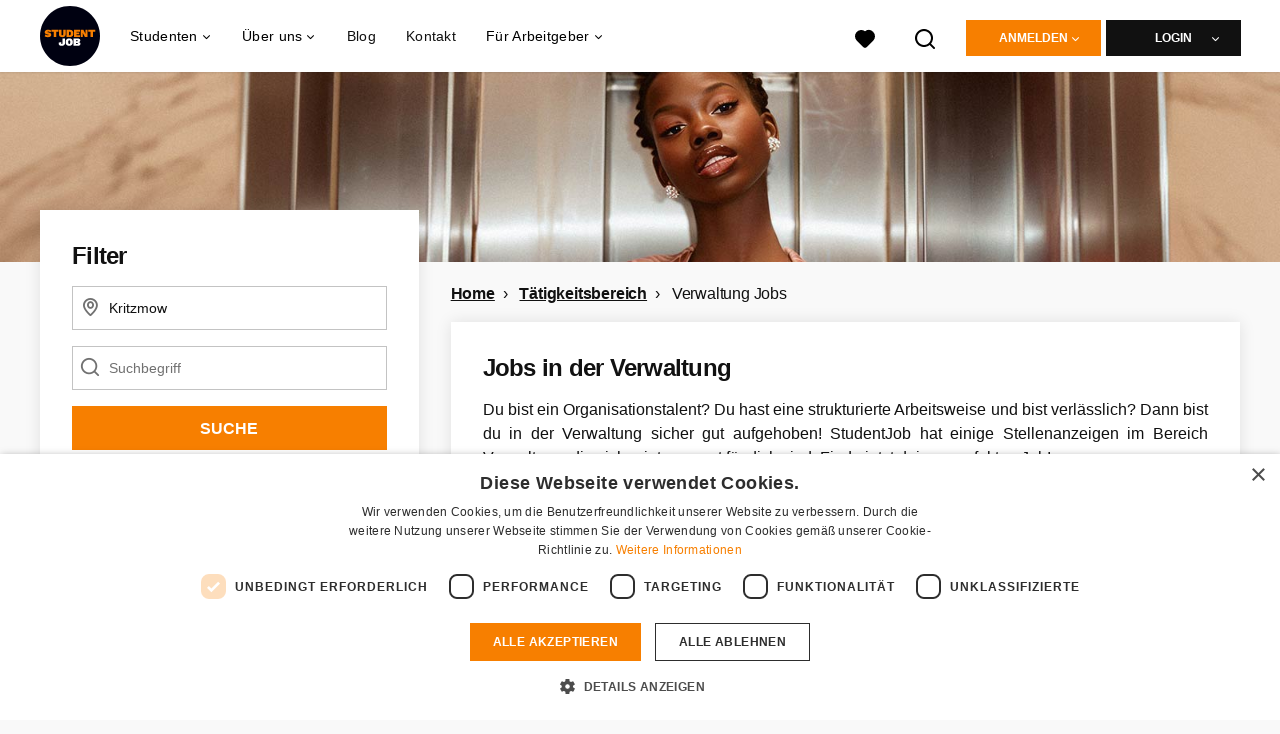

--- FILE ---
content_type: text/html; charset=utf-8
request_url: https://www.studentjob.at/taetigkeitsbereich/verwaltung-jobs
body_size: 25652
content:
<!DOCTYPE html>
<html lang="de">
  <head>
    <meta charset="UTF-8">

<title>Verwaltung Jobs | StudentJob AT</title>
<meta name="viewport" content="width=device-width, initial-scale=1, maximum-scale=1, user-scalable=no">

<link rel="preconnect" href="https://cdn.youngcapital.nl" crossorigin>
<link rel="preconnect" href="https://cdn.youngcapital.nl">
<link rel="preconnect" href="https://fonts.googleapis.com">
<link rel="preconnect" href="https://fonts.gstatic.com" crossorigin>
<link rel="preconnect" href="https://staticdash.net">
<link rel="preconnect" href="https://youngcapital-uploads-production.s3-eu-west-1.amazonaws.com">
<link rel="preconnect" href="https://youngcapital-uploads-production.s3.eu-west-1.amazonaws.com">
<link rel="preconnect" href="https://youngcapital-uploads-production.s3.amazonaws.com">
<link rel="preload" as="style" href="https://staticdash.net/fonts/work-sans/v17/css/default.css" />
<link rel="preload" href="/assets/pages/job-opening-546726ccb43ad0b4c5fbc8145639435920bef9d9df81429fb5e6f1ba6c8d26ef.css" as="style" />

<link rel="apple-touch-icon"      sizes="57x57"   max-age="604800" href=/sjat-apple-touch-icon-57x57.png />
<link rel="apple-touch-icon"      sizes="114x114" max-age="604800" href=/sjat-apple-touch-icon-114x114.png />
<link rel="apple-touch-icon"      sizes="72x72"   max-age="604800" href=/sjat-apple-touch-icon-72x72.png />
<link rel="apple-touch-icon"      sizes="144x144" max-age="604800" href=/sjat-apple-touch-icon-144x144.png />
<link rel="apple-touch-icon"      sizes="60x60"   max-age="604800" href=/sjat-apple-touch-icon-60x60.png />
<link rel="apple-touch-icon"      sizes="120x120" max-age="604800" href=/sjat-apple-touch-icon-120x120.png />
<link rel="apple-touch-icon"      sizes="76x76"   max-age="604800" href=/sjat-apple-touch-icon-76x76.png />
<link rel="apple-touch-icon"      sizes="152x152" max-age="604800" href=/sjat-apple-touch-icon-152x152.png />
<link rel="icon" type="image/png" sizes="196x196" max-age="604800" href=/sjat-favicon-196x196.png />
<link rel="icon" type="image/png" sizes="160x160" max-age="604800" href=/sjat-favicon-160x160.png />
<link rel="icon" type="image/png" sizes="96x96"   max-age="604800" href=/sjat-favicon-96x96.png />
<link rel="icon" type="image/png" sizes="32x32"   max-age="604800" href=/sjat-favicon-32x32.png />
<link rel="icon" type="image/png" sizes="16x16"   max-age="604800" href=/sjat-favicon-16x16.png />
<meta name="msapplication-TileColor"  content="#ffffff" />
<meta name="msapplication-TileImage"  content=/sjat-mstile-144x144.png />
<meta name="msapplication-config"     content=/sjat-browserconfig.xml />
<meta name="theme-color" content="#F77F00">
<meta name="full-lang-code" content="de-at-x-sj_at" />

    <meta name="apple-itunes-app" content="app-id=1082652441, app-argument=https://www.studentjob.at/taetigkeitsbereich/verwaltung-jobs" />
    <meta name="google-play-app" content="app-id=nl.studentjob" />

  <meta name="google-site-verification" content="LtRIt8RPNUPnvakoKtCrbYFHd5W2yXmKEgKenHpm_w8">

<meta name="description" content="Bist du auf der Suche nach spannenden verwaltung jobs? Bei StudentJob findest du dein gewünschtes Stellenangebot - egal ob Nebenjob, Ferienjob oder Praktikum!" />
<meta name="author" content="StudentJob AT" />
<meta name="robots" content="index, follow" />
<meta name="owner" content="StudentJob" />
<meta name="environment" content="production" />
<meta name="referrer" content="origin-when-cross-origin" />

  <meta property="og:title" content="Verwaltung Jobs | StudentJob AT" />
  <meta property="og:description" content="Bist du auf der Suche nach spannenden verwaltung jobs? Bei Stu..." />
  <meta property="og:type" content="website" />
  <meta property="og:site_name" content="StudentJob AT" />
  <meta property="og:url" content="https://www.studentjob.at/taetigkeitsbereich/verwaltung-jobs" />


    <meta property="og:image" content="https://www.studentjob.at/assets/og-logos/social/studentjob-510518e5bdd4ddf3831a16debc7f809bf5ea045aca2b481dfadfa4becf57231b.jpg" />
    <meta property="og:image:width" content="1200"/>
    <meta property="og:image:height" content="630" />

    <meta property="fb:app_id" content="466393823407133" />

  <meta name="twitter:card" content="summary_large_image" />
    <meta name="twitter:site" content="@YoungCapital_NL" />
    <meta name="twitter:creator" content="@YoungCapital_NL" />
  <meta name="twitter:title" content="Verwaltung Jobs | StudentJob AT" />
  <meta name="twitter:description" content="Bist du auf der Suche nach spannenden verwaltung jobs? Bei StudentJob findest du dein gewünschtes Stellenangebot - egal ob Nebe..." />

    <meta name="twitter:image" content="https://www.studentjob.at/assets/og-logos/social/studentjob-510518e5bdd4ddf3831a16debc7f809bf5ea045aca2b481dfadfa4becf57231b.jpg" />


<link rel="stylesheet" href="https://staticdash.net/fonts/work-sans/v17/css/default.css" />

<style type="text/css">
  @import url(https://cdn.youngcapital.nl/style-guide/icons/3.12.0/style.swap.css);

    /* Bootstrap Glyphicons Halflings */
    @font-face{
      font-family:"Glyphicons Halflings";
      src:url("https://www.studentjob.at/assets/glyphicons-halflings-regular-0805fb1fe24235f70a639f67514990e4bfb6d2cfb00ca563ad4b553c240ddc33.eot");
      src:url("https://www.studentjob.at/assets/glyphicons-halflings-regular-0805fb1fe24235f70a639f67514990e4bfb6d2cfb00ca563ad4b553c240ddc33.eot?#iefix") format("embedded-opentype"),
        url("https://www.studentjob.at/assets/glyphicons-halflings-regular-403acfcf0cbaebd1c28b404eec442cea53642644b3a73f91c5a4ab46859af772.woff2") format("woff2"),
        url("https://www.studentjob.at/assets/glyphicons-halflings-regular-0703369a358a012c0011843ae337a8a20270c336948a8668df5cb89a8827299b.woff") format("woff"),
        url("https://www.studentjob.at/assets/glyphicons-halflings-regular-7c9caa5f4e16169b0129fdf93c84e85ad14d6c107eb1b0ad60b542daf01ee1f0.ttf") format("truetype");
      font-weight:400;
      font-style:normal;
      font-stretch:normal;
    }
    /* YC Custom */
    @font-face {
      font-family: "yc-font";
      src:font-url("https://www.studentjob.at/assets/yc-font-a7b0871094ed68c2c2312bdec92eabef5ffa6ed822228bb182c23ddd0e479168.eot");
      src:font-url("https://www.studentjob.at/assets/yc-font-a7b0871094ed68c2c2312bdec92eabef5ffa6ed822228bb182c23ddd0e479168.eot?#iefix") format("embedded-opentype"),
        font-url("https://www.studentjob.at/assets/yc-font-1abcc95be791d29cf499331673f23a15b57cf23e02e96b56e0aafc1df51a041e.woff") format("woff"),
        font-url("https://www.studentjob.at/assets/yc-font-0f352a0365bb3006453278e56719057a5349841541e8dee50c0b11831aa1b3c4.ttf") format("truetype");
      font-weight: 400;
      font-style: normal;
    }
    [data-icon]:before{font-family: "yc-font" !important;content: attr(data-icon);font-style: normal !important;font-weight: normal !important;font-variant: normal !important;text-transform: none !important;speak: none;line-height: 1;-webkit-font-smoothing: antialiased;-moz-osx-font-smoothing: grayscale;}
    [class^="yc-icon-"]:before,[class*=" yc-icon-"]:before {font-family: "yc-font" !important;font-style: normal !important;font-weight: normal !important;font-variant: normal !important;text-transform: none !important;speak: none;line-height: 1;-webkit-font-smoothing: antialiased;-moz-osx-font-smoothing: grayscale;}
    .yc-icon-close:before {content: "\61"; }
    .yc-icon-star-empty:before {content: "\62";}
    .yc-icon-star-full:before {content: "\63";}
    .yc-icon-search:before {content: "\64";}
    .yc-icon-profile:before {content: "\65";}
    .yc-icon-arrow-left:before {content: "\66";}
    .yc-icon-arrow-right:before {content: "\67";}
    .yc-icon-money:before {content: "\68";}
</style>


<script src="/assets/jquery-5c7dcc015048ed98c0060951b988c5380363a047d30b22f181def007bd759e05.js"></script>


<link rel="search" type="application/opensearchdescription+xml" href="/opensearch.xml" title="StudentJob AT" />

<meta name="csrf-param" content="authenticity_token" />
<meta name="csrf-token" content="0Rnyry-Otu5s45YbUI5l8nMItm6d8ywsN-9LXAA5zntOu2yV0SpVoKozmnw3S7-jGFzreo5SBJtRP2FBqzHx0g" />

<script> use_styleguide_css = true; </script>
<script> new_styleguide_forms = false; </script>



  <link rel="stylesheet" href="/assets/pages/job-opening-546726ccb43ad0b4c5fbc8145639435920bef9d9df81429fb5e6f1ba6c8d26ef.css" />

<script src="/assets/application-a8eca5e6d1b1e8eacc40188cec2ec58ed025d03e3a034f02cc0f0a824deb8119.js" async="async"></script>
<script src="/assets/esbuild-8ade744b0c70f3b23eb9ec709423af9b7714cda2a9179b0491a503eb78b781af.js" data-turbo-track="reload" defer="defer"></script>






    
    <meta name="csrf-param" content="authenticity_token" />
<meta name="csrf-token" content="DIKukNVCdZAH-JRvRNlV1s3R5nouBx763DRCM2HQUZGTIDCqK-aW3sEomAgjHI-HpoW7bj2mNk265GguythuOA" />
    

      <link rel="canonical" href="https://www.studentjob.at/taetigkeitsbereich/verwaltung-jobs">

  </head>

  <body
    class='
      bg
      use-ycs
      
    '
    data-turbo="false"
    data-controller="job-openings-sticky-title"
    data-action="scroll@document->job-openings-sticky-title#scrollEventListener"
  >
    <script>
  window.dataLayer = window.dataLayer || [];
  window.dataLayer.push({"environment":{"environment":"production","language":"de"},"pagetype":{"pagetype":"job_guides \u003e job_openings_index"},"facebookPixel":{"pageViewEventID":"page_view_019c08bd-3a4f-7a27-b25d-9713225d0fd1"}});


  var viewport = {};
  viewport.width = window.innerWidth
  viewport.height = window.innerHeight

  window.dataLayer[0].environment.viewport = viewport;
</script>

    <script>
      window.jobOpeningAbsoluteIndex = 0;
      window.dataLayer = window.dataLayer || []
      window.dataLayer.push({"searchTerm":null,"location":"Kritzmow","distance":25,"categories":["1 (Administration / Verwaltung)"],"employments":[],"education":[],"languages":[],"hours":{"min":null,"max":null},"numberOfResults":3,"pages":{"numberOfPages":1,"currentPage":1}});

      // checking if we need to send the search_results event, it gets set as false from js file handling the search event
      var jobOpeningSearchResultsEventSent = window.localStorage.getItem("jobOpeningSearchResultsEventSent")
      if(jobOpeningSearchResultsEventSent != 'true') {
        window.dataLayer.push({ ecommerce: null });
        window.dataLayer.push({
          event: "search_results",
          number_of_results: 3,
          search_term: "",
          suggested_search_term: "",
          suggested_number_of_results: 0
        });
        // marking as sent so that it does not gets triggerd onload of paginated next pages of same search
        window.localStorage.setItem("jobOpeningSearchResultsEventSent", 'true')
      }
    </script>


      <!-- Google Tag Manager -->
      <noscript data-test="gtm-tracking-script"><iframe src="//www.googletagmanager.com/ns.html?id=GTM-W4M346"
      height="0" width="0" style="display:none;visibility:hidden"></iframe></noscript>
      <script>(function(w,d,s,l,i){w[l]=w[l]||[];w[l].push({'gtm.start':
      new Date().getTime(),event:'gtm.js'});var f=d.getElementsByTagName(s)[0],
      j=d.createElement(s),dl=l!='dataLayer'?'&l='+l:'';j.async=true;j.src=
      '//www.googletagmanager.com/gtm.js?id='+i+dl;f.parentNode.insertBefore(j,f);
      })(window,document,'script','dataLayer','GTM-W4M346');</script>
      <!-- End Google Tag Manager -->


    <!-- legacy-header -->

    <div class="new-header" data-job-openings-sticky-title-target="siteNavigation">
      <div class="new-header__container">
        <div class="new-header__item new-header__item--menu new-header__item--mobile">
  <button class="new-header__menu-toggle" aria-label="Main menu">
    <span class="nyc-icon nyc-icon-menu-hamburger new-header__menu-icon--closed"></span>
    <span class="nyc-icon nyc-icon-close-cross new-header__menu-icon--open"></span>
  </button>
  <ul class="new-header__menu-nav new-header__menu-nav--left navigation navigation--main">


        <li class="navigation__item navigation__item--top"><span class="">Jobsuche</span><div class="navigation__container"><ul class="navigation navigation--sub"><li class="navigation__item"><a href="/kandidat/anmelden" class="navigation__link">Profil anlegen</a></li><li class="navigation__item"><span class="navigation__drop">Jobs</span><ul class="navigation navigation--sub"><li class="navigation__item"><a href="/stellenangebote" class="navigation__link">Jobsuche</a></li><li class="navigation__item"><a href="/jobs-in" class="navigation__link">Alle Jobs</a></li><li class="navigation__item"><a href="/nebenjob" class="navigation__link">Nebenjobs</a></li><li class="navigation__item"><a href="/ferialjob" class="navigation__link">Ferialjobs</a></li><li class="navigation__item"><a href="/praktikum" class="navigation__link">Praktikum</a></li><li class="navigation__item"><a href="/studentenjobs" class="navigation__link">Studentenjobs</a></li><li class="navigation__item"><a href="/home-office-jobs" class="navigation__link">Home-Office Jobs</a></li><li class="navigation__item"><a href="/stellenangebote-in" class="navigation__link">Stellenangebote</a></li><li class="navigation__item"><a href="/samstagsjob" class="navigation__link">Samstagsjobs</a></li><li class="navigation__item"><a href="/jobs-im-ausland" class="navigation__link">Jobs im Ausland</a></li></ul></li><li class="navigation__item"><span class="navigation__drop">Bewerbungstipps</span><ul class="navigation navigation--sub"><li class="navigation__item"><a href="/bewerbungstipps/bewerbung" class="navigation__link">Bewerbung</a></li><li class="navigation__item"><a href="/bewerbungstipps/lebenslauf-tipps-und-vorlagen" class="navigation__link">Lebenslauf</a></li><li class="navigation__item"><a href="/bewerbungstipps/lebenslauf-tipps-und-vorlagen/lebenslauf-online-erstellen" class="navigation__link">Lebenslauf-Generator</a></li><li class="navigation__item"><a href="/bewerbungstipps/bewerbungsschreiben-tipps-vorlagen" class="navigation__link">Bewerbungsschreiben</a></li><li class="navigation__item"><a href="/bewerbungstipps/motivationsschreiben-tipps-und-vorlagen" class="navigation__link">Motivationsschreiben</a></li><li class="navigation__item"><a href="/bewerbungstipps/tipps-fuer-das-bewerbungsgespraech" class="navigation__link">Bewerbungsgespräch</a></li><li class="navigation__item"><a href="/bewerbungstipps/bewerbung-englisch" class="navigation__link">Bewerbung auf Englisch</a></li><li class="navigation__item"><a href="/bewerbungstipps" class="navigation__link">Alle Bewerbungstipps</a></li></ul></li><li class="navigation__item"><span class="navigation__drop">Karriere Ratgeber</span><ul class="navigation navigation--sub"><li class="navigation__item"><a href="/karriere-ratgeber/arbeitsvertrag" class="navigation__link">Arbeitsvertrag</a></li><li class="navigation__item"><a href="/karriere-ratgeber/gehalt-steuern" class="navigation__link">Gehalt und Steuern</a></li><li class="navigation__item"><a href="/karriere-ratgeber/arbeitsrecht" class="navigation__link">Arbeitsrecht</a></li><li class="navigation__item"><a href="/karriere-ratgeber/persoenliche-entwicklung" class="navigation__link">Persönliche Entwicklung</a></li><li class="navigation__item"><a href="/karriere-ratgeber/wohlbefinden" class="navigation__link">Wohlbefinden</a></li><li class="navigation__item"><a href="/karriere-ratgeber/weitere" class="navigation__link">Weitere</a></li></ul></li><li class="navigation__item"><span class="navigation__drop">Jobs für Jugendliche</span><ul class="navigation navigation--sub"><li class="navigation__item"><a href="/alter/jobs-12-jaehrige" class="navigation__link">Jobs für 12-Jährige</a></li><li class="navigation__item"><a href="/alter/jobs-13-jaehrige" class="navigation__link">Jobs für 13-Jährige</a></li><li class="navigation__item"><a href="/alter/jobs-14-jaehrige" class="navigation__link">Jobs für 14-Jährige</a></li><li class="navigation__item"><a href="/alter/jobs-15-jaehrige" class="navigation__link">Jobs für 15-Jährige</a></li><li class="navigation__item"><a href="/alter/jobs-16-jaehrige" class="navigation__link">Jobs für 16-Jährige</a></li><li class="navigation__item"><a href="/alter/jobs-17-jaehrige" class="navigation__link">Jobs für 17-Jährige</a></li><li class="navigation__item"><a href="https://www.studentjob.at/alter/jobs-18-jaehrige" class="navigation__link">Jobs für 18-Jährige</a></li><li class="navigation__item"><a href="/alter/schuelerjobs" class="navigation__link">Schülerjobs</a></li><li class="navigation__item"><a href="/alter/schuelerpraktikum" class="navigation__link">Schülerpraktikum</a></li><li class="navigation__item"><a href="/alter/ferienjob-fuer-schueler" class="navigation__link">Ferienjob für Schüler</a></li><li class="navigation__item"><a href="/alter/nebenjob-fuer-schueler" class="navigation__link">Nebenjob für Schüler</a></li></ul></li><li class="navigation__item"><a href="/blog" class="navigation__link">Blog</a></li></ul></div></li><li class="navigation__item navigation__item--top"><span class="">Für Arbeitgeber</span><div class="navigation__container"><ul class="navigation navigation--sub"><li class="navigation__item"><a href="/unternehmen" class="navigation__link">Unternehmen und StudentJob</a></li><li class="navigation__item"><span class="navigation__drop">Mitarbeiter finden</span><ul class="navigation navigation--sub"><li class="navigation__item"><a href="/unternehmen/personalsuche/fachkraefte-finden" class="navigation__link">Fachkräfte finden</a></li><li class="navigation__item"><a href="/unternehmen/personalsuche/werkstudent-finden" class="navigation__link">Werkstudenten finden</a></li><li class="navigation__item"><a href="/unternehmen/personalsuche/praktikantensuche" class="navigation__link">Praktikanten finden</a></li><li class="navigation__item"><a href="/unternehmen/personalsuche/aushilfskraefte-finden" class="navigation__link">Aushilfskräfte finden</a></li><li class="navigation__item"><a href="/unternehmen/personalsuche/lehrlinge-finden" class="navigation__link">Lehrlinge finden</a></li><li class="navigation__item"><a href="/unternehmen/personalsuche/promoter-finden" class="navigation__link">Promoter finden</a></li><li class="navigation__item"><a href="/unternehmen/personalsuche/fahrer-finden" class="navigation__link">Fahrer finden</a></li><li class="navigation__item"><a href="/unternehmen/personalsuche/sales-mitarbeiter-finden" class="navigation__link">Sales Mitarbeiter finden</a></li><li class="navigation__item"><a href="/unternehmen/personalsuche/personalsuche-gastronomie" class="navigation__link">Gastronomie-Mitarbeiter finden</a></li><li class="navigation__item"><a href="/unternehmen/personalsuche/personalsuche-it" class="navigation__link">IT-Mitarbeiter finden</a></li></ul></li><li class="navigation__item"><span class="navigation__drop">Job inserieren</span><ul class="navigation navigation--sub"><li class="navigation__item"><a href="/unternehmen/job-inserieren" class="navigation__link">Stellenanzeige schalten</a></li><li class="navigation__item"><a href="/unternehmen/job-inserieren/jobanzeige-aufgeben-kostenlos" class="navigation__link">Kostenlos Jobs inserieren</a></li><li class="navigation__item"><a href="/unternehmen/job-inserieren/nebenjob-inserieren" class="navigation__link">Nebenjob inserieren</a></li><li class="navigation__item"><a href="/unternehmen/job-inserieren/praktikum-inserieren" class="navigation__link">Praktikum inserieren</a></li><li class="navigation__item"><a href="/unternehmen/job-inserieren/studentenjob-inserieren" class="navigation__link">Studentenjob inserieren</a></li><li class="navigation__item"><a href="/unternehmen/job-inserieren/ausbildungsplatz-inserieren" class="navigation__link">Ausbildungsplatz inserieren</a></li></ul></li><li class="navigation__item"><span class="navigation__drop">Personalsuche </span><ul class="navigation navigation--sub"><li class="navigation__item"><a href="/unternehmen/personalsuche " class="navigation__link">Personalsuche Österreich</a></li><li class="navigation__item"><a href="/unternehmen/personalsuche/personalsuche-wien" class="navigation__link">Personalsuche Wien</a></li><li class="navigation__item"><a href="/unternehmen/personalsuche/personalsuche-graz" class="navigation__link">Personalsuche Graz</a></li><li class="navigation__item"><a href="/unternehmen/personalsuche/personalsuche-linz" class="navigation__link">Personalsuche Linz</a></li><li class="navigation__item"><a href="/unternehmen/personalsuche/personalsuche-salzburg" class="navigation__link">Personalsuche Salzburg</a></li></ul></li></ul></div></li><li class="navigation__item navigation__item--top"><span class="">Info</span><div class="navigation__container"><ul class="navigation navigation--sub"><li class="navigation__item"><a href="/ueber-studentjob" class="navigation__link">Über StudentJob</a></li><li class="navigation__item"><a href="/haufig-gestellte-fragen" class="navigation__link">FAQ</a></li><li class="navigation__item"><a href="/kontakt" class="navigation__link">Kontakt</a></li></ul></div></li>

    <li class="navigation__item navigation__item--socials">

        <a title="LinkedIn" aria-label="LinkedIn" class="navigation__social" target="_blank" rel="noopener" href="https://www.linkedin.com/company/studentjob-international">
          <i class="nyc-icon nyc-icon-network-linkedin"></i>
</a>        <a title="Instagram" aria-label="Instagram" class="navigation__social" target="_blank" rel="noopener" href="https://www.instagram.com/studentjob.at/">
          <i class="nyc-icon nyc-icon-network-insta"></i>
</a>        <a title="Twitter" aria-label="Twitter" class="navigation__social" target="_blank" rel="noopener" href="https://twitter.com/StudentJobAT">
          <i class="nyc-icon nyc-icon-network-twitter"></i>
</a>        <a title="Facebook" aria-label="Facebook" class="navigation__social" target="_blank" rel="noopener" href="https://www.facebook.com/StudentjobAT">
          <i class="nyc-icon nyc-icon-network-facebook"></i>
</a>    </li>
  </ul>
</div>

        <div class="new-header__item new-header__item--menu">
  <ul class="new-header__menu-nav navigation navigation--main navigation--desktop">
      
        <li class="navigation__item navigation__item--top"><span class="navigation__drop">Studenten</span><div class="navigation__container"><ul class="navigation navigation--sub"><li class="navigation__item"><span class="navigation__drop">Jobs</span><ul class="navigation navigation--sub"><li class="navigation__item"><a href="/nebenjob" class="navigation__link">Nebenjob</a></li><li class="navigation__item"><a href="/ferialjob" class="navigation__link">Ferialjob</a></li><li class="navigation__item"><a href="/jobs-in" class="navigation__link">Jobs je Stadt</a></li><li class="navigation__item"><a href="/jobs-in-dem" class="navigation__link">Jobs je Bundesland</a></li><li class="navigation__item"><a href="/stellenangebote" class="navigation__link">Jobsuche</a></li><li class="navigation__item"><a href="/praktikum" class="navigation__link">Praktikum</a></li><li class="navigation__item"><a href="/samstagsjob" class="navigation__link">Samstagsjob</a></li><li class="navigation__item"><a href="/studentenjobs" class="navigation__link">Studentenjobs</a></li><li class="navigation__item"><a href="/stellenangebote-in" class="navigation__link">Stellenangebote je Stadt</a></li><li class="navigation__item"><a href="/home-office-jobs" class="navigation__link">Home-Office Jobs</a></li><li class="navigation__item"><a href="/beliebte-jobs" class="navigation__link">Beliebte Jobs</a></li><li class="navigation__item"><a href="/taetigkeitsbereich" class="navigation__link">Tätigkeitsbereiche</a></li><li class="navigation__item"><a href="/fsj" class="navigation__link">FSJ</a></li></ul></li><li class="navigation__item"><a href="/jobs-im-ausland" class="navigation__link navigation__link--drop">Jobs im Ausland</a><ul class="navigation navigation--sub"><li class="navigation__item"><a href="/jobs-im-ausland/portugal" class="navigation__link">Arbeiten in Portugal</a></li><li class="navigation__item"><a href="/jobs-im-ausland/griechenland" class="navigation__link">Arbeiten in Griechenland</a></li><li class="navigation__item"><a href="/jobs-im-ausland/spanien" class="navigation__link">Arbeiten in Spanien</a></li><li class="navigation__item"><a href="/jobs-im-ausland/niederlande" class="navigation__link">Arbeiten in den Niederlanden</a></li></ul></li><li class="navigation__item"><a href="/bewerbungstipps" class="navigation__link navigation__link--drop">Bewerbungstipps</a><ul class="navigation navigation--sub"><li class="navigation__item"><a href="/bewerbungstipps/bewerbung" class="navigation__link">Bewerbung</a></li><li class="navigation__item"><a href="/bewerbungstipps/lebenslauf-tipps-und-vorlagen" class="navigation__link">Lebenslauf</a></li><li class="navigation__item"><a href="/bewerbungstipps/lebenslauf-tipps-und-vorlagen/lebenslauf-online-erstellen" class="navigation__link">Lebenslauf-Generator</a></li><li class="navigation__item"><a href="/bewerbungstipps/bewerbungsschreiben-tipps-vorlagen" class="navigation__link">Bewerbungsschreiben</a></li><li class="navigation__item"><a href="/bewerbungstipps/motivationsschreiben-tipps-und-vorlagen" class="navigation__link">Motivationsschreiben</a></li><li class="navigation__item"><a href="/bewerbungstipps/bewerbung-englisch" class="navigation__link">Bewerbung auf Englisch</a></li><li class="navigation__item"><a href="/bewerbungstipps/tipps-fuer-das-bewerbungsgespraech" class="navigation__link">Bewerbungsgespräch</a></li></ul></li><li class="navigation__item"><a href="/karriere-ratgeber" class="navigation__link navigation__link--drop">Karriere Ratgeber</a><ul class="navigation navigation--sub"><li class="navigation__item"><a href="/karriere-ratgeber/arbeitsvertrag" class="navigation__link">Arbeitsvertrag</a></li><li class="navigation__item"><a href="/karriere-ratgeber/gehalt-steuern" class="navigation__link">Gehalt und Steuern</a></li><li class="navigation__item"><a href="/karriere-ratgeber/arbeitsrecht" class="navigation__link">Arbeitsrecht</a></li><li class="navigation__item"><a href="/karriere-ratgeber/persoenliche-entwicklung" class="navigation__link">Persönliche Entwicklung</a></li><li class="navigation__item"><a href="/karriere-ratgeber/wohlbefinden" class="navigation__link">Wohlbefinden</a></li><li class="navigation__item"><a href="/karriere-ratgeber/weitere" class="navigation__link">Weitere</a></li></ul></li><li class="navigation__item"><span class="navigation__drop">Info</span><ul class="navigation navigation--sub"><li class="navigation__item"><a href="/haufig-gestellte-fragen" class="navigation__link">FAQ</a></li><li class="navigation__item"><a href="/kontakt" class="navigation__link">Kontakt</a></li><li class="navigation__item"><a href="/alter" class="navigation__link">Infos über Alter</a></li></ul></li></ul></div></li><li class="navigation__item navigation__item--top"><span class="navigation__drop">Über uns</span><div class="navigation__container"><ul class="navigation navigation--sub"><li class="navigation__item"><span class="navigation__drop">Wer wir sind</span><ul class="navigation navigation--sub"><li class="navigation__item"><a href="/ueber-studentjob" class="navigation__link">Über uns</a></li><li class="navigation__item"><a href="/ueber-studentjob/arbeite-mit-uns" class="navigation__link">Arbeiten bei StudentJob</a></li></ul></li></ul></div></li><li class="navigation__item navigation__item--top"><a href="/blog" class="navigation__link">Blog</a></li><li class="navigation__item navigation__item--top"><a href="/kontakt" class="navigation__link">Kontakt</a></li><li class="navigation__item navigation__item--top"><span class="navigation__drop">Für Arbeitgeber</span><div class="navigation__container"><ul class="navigation navigation--sub"><li class="navigation__item"><a href="/unternehmen" class="navigation__link navigation__link--drop">Mitarbeiter finden</a><ul class="navigation navigation--sub"><li class="navigation__item"><a href="/unternehmen/personalsuche/fachkraefte-finden" class="navigation__link">Fachkräfte finden</a></li><li class="navigation__item"><a href="/unternehmen/personalsuche/werkstudent-finden" class="navigation__link">Werkstudenten finden</a></li><li class="navigation__item"><a href="/unternehmen/personalsuche/aushilfskraefte-finden" class="navigation__link">Aushilfskräfte finden</a></li><li class="navigation__item"><a href="/unternehmen/personalsuche/praktikantensuche" class="navigation__link">Praktikanten finden</a></li><li class="navigation__item"><a href="/unternehmen/personalsuche/lehrlinge-finden" class="navigation__link">Lehrlinge finden</a></li><li class="navigation__item"><a href="/unternehmen/personalsuche/promoter-finden" class="navigation__link">Promoter finden</a></li><li class="navigation__item"><a href="/unternehmen/personalsuche/fahrer-finden" class="navigation__link">Fahrer finden</a></li><li class="navigation__item"><a href="/unternehmen/personalsuche/sales-mitarbeiter-finden" class="navigation__link">Sales Mitarbeiter finden</a></li><li class="navigation__item"><a href="/unternehmen/personalsuche/personalsuche-it" class="navigation__link">IT Mitarbeiter finden</a></li><li class="navigation__item"><a href="/unternehmen/personalsuche/personalsuche-gastronomie" class="navigation__link">Gastronomie Mitarbeiter finden</a></li><li class="navigation__item"><a href="/unternehmen/kandidaten-finden" class="navigation__link">Selber Kandidaten suchen</a></li></ul></li><li class="navigation__item"><a href="/unternehmen/job-inserieren" class="navigation__link navigation__link--drop">Job inserieren</a><ul class="navigation navigation--sub"><li class="navigation__item"><a href="/unternehmen/job-inserieren/jobanzeige-aufgeben-kostenlos" class="navigation__link">Kostenlos Jobs inserieren</a></li><li class="navigation__item"><a href="/unternehmen/job-inserieren/studentenjob-inserieren" class="navigation__link">Studentenjob inserieren</a></li><li class="navigation__item"><a href="/unternehmen/job-inserieren/nebenjob-inserieren" class="navigation__link">Nebenjob inserieren</a></li><li class="navigation__item"><a href="/unternehmen/job-inserieren/praktikum-inserieren" class="navigation__link">Praktikum inserieren</a></li><li class="navigation__item"><a href="/unternehmen/job-inserieren/ausbildungsplatz-inserieren" class="navigation__link">Ausbildungsplatz inserieren</a></li></ul></li><li class="navigation__item"><a href="/unternehmen/personalsuche " class="navigation__link navigation__link--drop">Personal in Österreich</a><ul class="navigation navigation--sub"><li class="navigation__item"><a href="/unternehmen/personalsuche/personalsuche-wien" class="navigation__link">Personalsuche Wien</a></li><li class="navigation__item"><a href="/unternehmen/personalsuche/personalsuche-graz" class="navigation__link">Personalsuche Graz</a></li><li class="navigation__item"><a href="/unternehmen/personalsuche/personalsuche-linz" class="navigation__link">Personalsuche Linz</a></li><li class="navigation__item"><a href="/unternehmen/personalsuche/personalsuche-salzburg" class="navigation__link">Personalsuche Salzburg</a></li></ul></li><li class="navigation__item"><span class="navigation__drop">Tipps &amp; Kontakt</span><ul class="navigation navigation--sub"><li class="navigation__item"><a href="/kategorien/mitarbeitersuche/blog" class="navigation__link">B2B Tipps</a></li><li class="navigation__item"><a href="/unternehmen/stellenanzeigen-tipps" class="navigation__link">Stellenanzeigen-Tipps</a></li><li class="navigation__item"><a href="/unternehmen/recruitment-guide" class="navigation__link">Recruitment Guide 2020</a></li><li class="navigation__item"><a href="/haufig-gestellte-fragen" class="navigation__link">FAQ</a></li><li class="navigation__item"><a href="/kontakt" class="navigation__link">Kontakt</a></li></ul></li></ul></div></li>
  </ul>
</div>

        <div class="new-header__item new-header__item--favorites ">
  <a class="new-header__link" aria-label="Alle Favoriten ansehen" href="/kandidat/favoriten">
    <div class="new-header__favorites-icon">
      <img alt="Herz" src="/assets/icons/svg/icon-favourite-filled-3de5d46f56bdae68d7267176c73959be6a934c63f885c029858ee4b798962fe5.svg" width="22" height="22" />
      <span class="new-header__favorites-count hidden">
        0
      </span>
    </div>
</a></div>


        <div class="new-header__item new-header__item--logo">
          <a href="/" class="new-header__logo">
            <img width="60" height="60" src="https://www.studentjob.at/logos/svg/sjat.svg" alt="StudentJob AT_logo" title="StudentJob AT" class="new-header__image">
          </a>
        </div>

        <div class="new-header__item new-header__item--search search search--job-listing">
          <button class="search__toggle" aria-label="Suchen">
            <img alt="Lupe" src="/assets/icons/svg/icon-search-d6b422475f7b015089cb87cc67d0644a18daa19e55f6d8114d874f22e5e6db23.svg" width="22" height="22" />
          </button>
        </div>

          <div class="new-header__item new-header__item--user-menu user-menu user-menu-toggle--logged-out">
    <button class="new-header__menu-toggle" aria-label="Login">
      <span class="nyc-icon nyc-icon-avatar new-header__menu-icon--closed"></span>
      <span class="nyc-icon nyc-icon-close-cross new-header__menu-icon--open"></span>
    </button>

      


      <ul class="new-header__menu-nav navigation navigation--main new-header__menu-nav--right hidden-lg hidden-md">
          <li class="navigation__item">
            <span>
              Student
            </span>
            <div class="navigation__container">
              <ul class="navigation navigation--sub">
                <li class="navigation__item">
                  <a class="navigation__link" href="/kandidat/anmelden">Kostenlos registrieren</a>
                </li>
                <li class="navigation__item" data-test="job-board-login-button-mobile">
                  <a class="navigation__link" data-method="post" href="/accounts/auth/studentjob_id">Einloggen</a>
                </li>
              </ul>
            </div>
          </li>
        <li class="navigation__item">
          <span>
            Unternehmen
          </span>
          <div class="navigation__container">
            <ul class="navigation navigation--sub">
              <li class="navigation__item">
                <a class="navigation__link" href="#">
                  <a class="navigation__link" href="/betreff/anmelden">Registrieren</a>
                </a>
              </li>
              <li class="navigation__item">
                <a class="navigation__link" href="/betreff/einloggen">Einloggen</a>
              </li>
            </ul>
          </div>
        </li>
      </ul>

      <ul class="new-header__menu-nav navigation navigation--main user-menu--anonymus hidden-xs hidden-sm">
        <li class="navigation__item menu-select">
          <ul class="menu-select__list menu-select__list--dropless">
            <li class="menu-select__item menu-select__item--borderless">
              <button class="new-header__btn new-header__btn--drop" type="button">
                Anmelden
              </button>
            </li>
            <li class="menu-select__item menu-select__item--login">
              <a class="menu-select__link" href="/kandidat/anmelden">Student</a>
            </li>
            <li class="menu-select__item menu-select__item--login">
              <a class="menu-select__link" href="/betreff/anmelden">UNTERNEHMEN</a>
            </li>
          </ul>
        </li>
        <li class="navigation__item menu-select">
          <ul class="menu-select__list menu-select__list--dropless">
            <li class="menu-select__item menu-select__item--borderless">
              <button class="new-header__btn new-header__btn--black  new-header__btn--drop">
                Login
              </button>
            </li>
            <li class="menu-select__item menu-select__item--login" data-test="job-board-login-button-desktop">
              <a class="menu-select__link" data-method="post" href="/accounts/auth/studentjob_id">Student</a>
            </li>
            <li class="menu-select__item menu-select__item--login">
              <a class="menu-select__link" data-toggle="modal" data-target="#customerLogin" data-keyboard="true" href="javascript:void(0)">Unternehmen</a>
            </li>
          </ul>
        </li>
      </ul>
  </div>


      </div>

    </div>

    <div class="card search__box search--job-listing">
  <nav class="tabs">
    <ul>
      <li class="tab col tab--active">
        <a href='javascript:void(0);' class="tab__text" data-search-type="search--job-listing">
          Stellenangebote
        </a>
      </li>
      <li class="tab col">
        <a href='javascript:void(0);' class="tab__text" data-search-type="search--all-site">
          Gesamte Website
        </a>
      </li>
    </ul>
  </nav>

  <div class="card__body mw-none">
    <div class="search__form search--all-site">
      <form action="/zoeken" accept-charset="UTF-8" method="get">
        <div class="row">
          <div class="col-xs-12">
            <input type="text" name="search[keywords_scope]" id="search_whole_site" maxlength="255" placeholder="Ganze Website durchsuchen" class="search__input" />
          </div>
        </div>
        <div class="row">
          <div class="col-xs-12">
            <input type="submit" name="commit" value="Ganze Website durchsuchen" class="new-header__btn" data-disable-with="Ganze Website durchsuchen" />
          </div>
        </div>
</form>    </div>
    <div class="search__form search--job-listing">
      <form id="job_opening_search" action="/stellenangebote" accept-charset="UTF-8" method="get">
        <div class="row">
          <div class="col-xs-12 pb-2x">
            <div class="u-position--relative">
              <input type="text" name="search[zipcode_eq]" id="session_search_zipcode_eq" value="Kritzmow" placeholder="Postleitzahl oder Ort" class="js-typeahead search__input search_zipcode_track" aria-label="Postleitzahl oder Ort" data-js-typeahead-ajax-data-path="https://www.studentjob.at/assets/at-c01b05c41c90ffe7d1154321a454f0d0ed440fe67fef8994cb79725cd8b7f7ab.json" />

              <i class="flex-row center-xs middle-xs nyc-icon nyc-icon-location"></i>
            </div>
          </div>
        </div>
        <div class="row">
          <div class="col-xs-12 pb-2x">
            <div class="u-position--relative">
                <input type="text" name="search[keywords_scope]" id="search_keywords_scope" placeholder="Suchbegriff" class="search__input" />

              <i class="flex-row center-xs middle-xs nyc-icon nyc-icon-search"></i>
            </div>
          </div>
        </div>
        <div class="row">
          <div class="col-xs-12">
            <input type="submit" name="commit" value="Suchen" class="new-header__btn" data-page-type="job_guides:job_openings_index" data-search-source="header_navigation" data-search-tracker="job_opening" data-disable-with="Suchen" />
          </div>
        </div>
</form>    </div>
  </div>
</div>

    <!-- Temporary here -->
    <script type="text/javascript">
      if (typeof Object.assign != 'function') {
        // Must be writable: true, enumerable: false, configurable: true
        Object.defineProperty(Object, "assign", {
          value: function assign(target, varArgs) { // .length of function is 2
            'use strict';
            if (target == null) { // TypeError if undefined or null
              throw new TypeError('Cannot convert undefined or null to object');
            }

            var to = Object(target);

            for (var index = 1; index < arguments.length; index++) {
              var nextSource = arguments[index];

              if (nextSource != null) { // Skip over if undefined or null
                for (var nextKey in nextSource) {
                  // Avoid bugs when hasOwnProperty is shadowed
                  if (Object.prototype.hasOwnProperty.call(nextSource, nextKey)) {
                    to[nextKey] = nextSource[nextKey];
                  }
                }
              }
            }
            return to;
          },
          writable: true,
          configurable: true
        });
      }
      (function () {
        if ( typeof window.CustomEvent === "function" ) return false; //If not IE

        function CustomEvent ( event, params ) {
          params = params || { bubbles: false, cancelable: false, detail: undefined };
          var evt = document.createEvent( 'CustomEvent' );
          evt.initCustomEvent( event, params.bubbles, params.cancelable, params.detail );
          return evt;
        }

        CustomEvent.prototype = window.Event.prototype;

        window.Event = CustomEvent;
      })();


    /**
     * SearchBox responsible for searh box component
     * @param {Object} optional elements to which the box is binded
     **/

      var SearchBox = function(elements) {
        var ELEMENTS = {
          user: jQuery('.new-header__item--user-menu'),
          menu: jQuery('.search'),
          btn: jQuery('.search__toggle'),
          bar: jQuery('.search__box'),
          type: jQuery('[data-search-type]'),
          body: jQuery('body'),
          html: document.getElementsByTagName("html")[0]
        };

        this.ELEMENTS = Object.assign(ELEMENTS, elements);

        this.open = false;
        this.init();
      }

      SearchBox.prototype.init = function() {
        this.toggleEvent = new Event('toggleSearchBar');

        this.hideOnOverlay();
        this.bindButtonClick();
      }

      SearchBox.prototype.bindButtonClick = function() {
        var self = this;
        var btn = this.ELEMENTS.btn;
        var bar = this.ELEMENTS.bar;
        var type = this.ELEMENTS.type;

        for (var i = 0; i < btn.length; i++) {
          btn[i].addEventListener('click', function(e) {
            e.preventDefault();
            var disable = !bar.hasClass('search__box--open')
            self.toggle(disable);
          });
        }

        for (var i = 0; i < type.length; i++) {
          type[i].addEventListener('click', function() {
            $(".tab--active").removeClass('tab--active');
            $(this).parent().addClass('tab--active');

            self.toggleType(this.dataset.searchType)
          });
        }
      }

      SearchBox.prototype.toggle = function(show) {
        var visible = show || false;
        var bar = this.ELEMENTS.bar;
        var body = this.ELEMENTS.body;
        var html = this.ELEMENTS.html;
        this.open = visible;

        document.dispatchEvent(this.toggleEvent);
        if (visible) {
          var type = bar.attr('class').split(' ').filter(function(word) { return word.match('search--'); });

          this.positionBox();
          this.focusInput(type[0]);

          body.addClass('new-menu-search');
          bar.addClass('search__box--open');

          if (window.matchMedia("(max-width: 1023px)").matches) {
            html.style.cssText ="overflow:hidden;position:relative;height:100vh;";
          }
        } else {
          body.removeClass('new-menu-search');
          bar.removeClass('search__box--open');

          html.style = "";
        }
      };

      SearchBox.prototype.focusInput = function(type) {
        var visible = this.ELEMENTS.bar.find('.' + type);

        setTimeout(function() {
          visible.find('input[type="text"]').first().focus();
        }, 100);
      }

      SearchBox.prototype.toggleType = function(type) {
        var types = this.ELEMENTS.type;
        var bar = this.ELEMENTS.bar;

        for (var i = 0; i < types.length; i++) {
          bar.removeClass(types[i].dataset.searchType);
        }

        bar.toggleClass(type);
        this.focusInput(type);
      }

      SearchBox.prototype.positionBox = function() {
        var bar = this.ELEMENTS.bar;
        var menu = this.ELEMENTS.menu;
        var user = this.ELEMENTS.user;

        if (window.matchMedia("(min-width: 1024px)").matches) {
          bar.css('left', menu[0].offsetWidth + menu[0].offsetLeft - bar[0].offsetWidth + user[0].offsetWidth - 5 + 'px');
        } else {
          bar.css('left', 0);
        }
      }

      SearchBox.prototype.hideOnOverlay = function() {
        var menu = this.ELEMENTS.menu;
        var body = this.ELEMENTS.body;
        var bar = this.ELEMENTS.bar;
        var self = this;

        document.addEventListener('click', function(e) {
          if (e.target.tagName == "BODY" || e.target.className == "new-header" && body.hasClass('new-menu-search')) {
            self.toggle();
          }
        })
      };

      /**
       * [NewMenu description]
       */
      var NewMenu = function() {
        this.ELEMENTS = {
          body: jQuery('body'),
          menu: {
            btns: jQuery('.new-header__menu-toggle'),
            select: jQuery('[data-menu-select]'),
            sub: jQuery('.new-header__item--mobile .navigation--sub .navigation__drop'),
            links: jQuery('.navigation__link'),
            desktop: {
              top: jQuery('.navigation--desktop > .navigation__item--top, .user-menu-toggle--logged-in'),
              sub: jQuery('.navigation--desktop .navigation__link')
            }
          }
        }

        this.TIMEOUT_CLOSE_SUB = setTimeout("", 0)

        this.init();
      }

      NewMenu.prototype.init = function() {
        var search = {
          menu: jQuery('.search'),
          btn: jQuery('.search__toggle'),
          bar: jQuery('.search__box'),
          type: jQuery('[data-search-type]'),
        };

        var self = this;

        this.search = new SearchBox(search);
        this.initDropdowns();
        this.initUserDropdown();
        this.initSubMenus();
        this.initMenus();
        this.initSelects();
        this.initLinks();

        document.addEventListener('toggleSearchBar', function() {
          self.closeAll.call(self);
          if (self.search.open) {
            self.toggleScrollable(true);
          }
        });
      }

      NewMenu.prototype.initLinks = function() {
        var self = this;

        jQuery.each(this.ELEMENTS.menu.links, function(i, link) {
          link.addEventListener('click', function() {
            if (!this.classList.contains('navigation__link--drop')) {
              /* Timeout for waiting page draw so the animation is smooth */
              setTimeout(function() {
                self.closeAll();
              }, 250);

              // scroll to page top
              document.body.scrollTop = document.documentElement.scrollTop = 0;
            }
          });
        });
      }

      NewMenu.prototype.initMenus = function() {
        var self = this,
            btns = this.ELEMENTS.menu.btns,
            body = this.ELEMENTS.body;

        for (var i = 0; i < btns.length; i++) {
          btns[i].addEventListener('click', function() {
            var button = this;

            if (button.classList.contains('new-header__menu-toggle--open')) {
              self.closeAll();
              document.querySelector(".new-header").classList.remove("-menu-opened");
            } else {
              self.closeAll();
              self.toggleScrollable(true);
              self.search.toggle(false);
              setTimeout(function() {
                document.querySelector(".new-header").classList.add("-menu-opened");
                button.classList.add('new-header__menu-toggle--open');
              }, 0)
            }
          });
        }
      }

      NewMenu.prototype.initSelects = function() {
        var select = this.ELEMENTS.menu.select;
        jQuery.each(select, function(i, sel) {
          sel.addEventListener('touchend', function(e) {
            if (!this.classList.contains('menu-select__list--visible')) {
              e.preventDefault();
              this.classList.add('menu-select__list--visible');
            }
          });
        });
      }

      NewMenu.prototype.initSubMenus = function() {
        var sub = this.ELEMENTS.menu.sub;

        jQuery.each(sub, function(i, menu) {
          menu.addEventListener('click', function() {
            jQuery(this.nextElementSibling).stop().slideToggle(250);
          });
        });
      }

      NewMenu.prototype.listenTopElements = function(e, topElem) {
        var self = this;

        if (!topElem.classList.contains('navigation__item--active') && !topElem.classList.contains('user-menu')) {
          jQuery.each(this.ELEMENTS.menu.desktop.top, function(i, elem) {
            setTimeout(elem.classList.remove('navigation__item--active', 'user-menu--active'), 0);
          });

          document.addEventListener('click', self.listenCloseOnClickOut, true);

          if (topElem.children[0].className == 'navigation__drop') {
            topElem.classList.add('navigation__item--active');
          }
        } else {
          if (e.target.classList.contains('navigation__item--top')) {
            topElem.classList.remove('navigation__item--active');
          }
        }
      }

      NewMenu.prototype.listenDesktopUserElements = function(e, userElem) {
        if (window.matchMedia("(min-width: 992px)").matches) {
          var self = this;

          if (!jQuery(userElem).hasClass('user-menu--active')) {
            document.addEventListener('click', self.listenCloseUserOnClickOut, true);

            jQuery.each(this.ELEMENTS.menu.desktop.top, function(i, elem) {
              setTimeout(elem.classList.remove('navigation__item--active'), 0);
            });

            jQuery(userElem).addClass('user-menu--active');
          } else {
            if (e.target.classList.contains("new-header__item--user-menu")) {
              jQuery(userElem).removeClass('user-menu--active');
            }
          }
        }
      }

      NewMenu.prototype.initDropdowns = function () {
        var self = this;

        jQuery.each(this.ELEMENTS.menu.desktop.top, function(i, elem) {
          elem.addEventListener('click', function(e) {
            self.listenTopElements(e, elem);
          }, true);
        });
      }

      NewMenu.prototype.initUserDropdown = function () {
        var self = this,
            elems = jQuery(".user-menu");

        jQuery.each(elems, function(i, elem) {
          elem.addEventListener('click', function(e) {
            self.listenDesktopUserElements(e, elem);
          }, true);
        })
      }

      NewMenu.prototype.listenCloseOnClickOut = function(e) {
        if (!jQuery(".navigation__item--active, .user-menu--active")) return false;

        var newHeader  = jQuery(".new-header"),
            mouseX     = e.clientX,
            mouseY     = e.clientY,
            activeItem = jQuery(".navigation__item--active, .user-menu--active");

        var hoveredElement = document.elementFromPoint(mouseX, mouseY);

        var containsElement       = newHeader.has(hoveredElement),
            activeIsHovered       = activeItem == hoveredElement,
            activeContainsHovered = activeItem.has(hoveredElement);

        if (typeof containsElement[0] == 'undefined') {
          this.TIMEOUT_CLOSE_SUB = setTimeout(function() { activeItem.removeClass('navigation__item--active user-menu--active') }, 0);
        } else {
          if ((activeIsHovered && activeContainsHovered) === true) {
            this.TIMEOUT_CLOSE_SUB = setTimeout(function() { activeItem.removeClass('navigation__item--active user-menu--active') }, 0);
          }
        }

        document.removeEventListener(e.type, arguments.callee);
      }

      NewMenu.prototype.listenCloseUserOnClickOut = function(e) {
        if (!jQuery(".navigation__item--active, .user-menu--active")) return false;

        var newHeader  = jQuery(".new-header"),
            mouseX     = e.clientX,
            mouseY     = e.clientY,
            favoriteElement = $(".nyc-icon.nyc-icon-favorite-filled")[0],
            navLiItems = $(".navigation--desktop")[0],
            activeItem = jQuery(".navigation__item--active, .user-menu--active");

        var hoveredElement = document.elementFromPoint(mouseX, mouseY);

        var containsElement       = newHeader.has(hoveredElement),
            activeIsHovered       = activeItem == hoveredElement,
            activeContainsHovered = activeItem.has(hoveredElement),
            isNavLiItems          = hoveredElement == navLiItems,
            isFavorite            = hoveredElement == favoriteElement;

        if (typeof containsElement[0] == 'undefined' || isFavorite || isNavLiItems) {
          this.TIMEOUT_CLOSE_SUB = setTimeout(function() { activeItem.removeClass('navigation__item--active user-menu--active') }, 0);
        } else {
          if ((activeIsHovered && activeContainsHovered) === true) {
            this.TIMEOUT_CLOSE_SUB = setTimeout(function() { activeItem.removeClass('navigation__item--active user-menu--active') }, 0);
          }
        }

        document.removeEventListener(e.type, arguments.callee);
      }

      NewMenu.prototype.toggleScrollable = function(disable) {
        var isDisabled = disable || false;

        // isDisabled ? this.ELEMENTS.body.classList.add('is-non-scrollable')
          // : this.ELEMENTS.body.classList.remove('is-non-scrollable');
      }

      NewMenu.prototype.closeAll = function() {
        var btns = this.ELEMENTS.menu.btns;

        for (var i = 0; i < btns.length; i++) {
          btns[i].classList.remove('new-header__menu-toggle--open');
        }

        var newHeader  = jQuery(".new-header"),
            activeItem = jQuery(".navigation__item--active, .user-menu--active")

        if (newHeader.has(activeItem)) {
          activeItem.removeClass('navigation__item--active user-menu--active');
        }

        this.toggleScrollable();
      }

      new NewMenu();
    </script>


    <section class="ribbon
                
                
                
                
                "
          data-has-ribbon-youtube-video="false"
          data-has-ribbon-video="false"
          data-job-openings-sticky-title-target="siteRibbon"
          id="site_ribbon">

        <style>
            .random_ribbon_image {
              background-image: url('https://youngcapital-uploads-production.s3.eu-west-1.amazonaws.com/uploads/ribbon_image/image/0000/0075/mobile_girl-in-supermarket.jpg');
            }
            @media only screen and (min-width: 641px) {
              .random_ribbon_image {
                background-image: url('https://youngcapital-uploads-production.s3.eu-west-1.amazonaws.com/uploads/ribbon_image/image/0000/0078/girl-elevator(2).jpg');
              }
            }
        </style>

        <div class="ribbon__image ribbon--parallax random_ribbon_image"></div>

      <div class="ribbon__container container container-fluid">

        

      </div>
</section>




    

    <main class="content container container-fluid">
      
      

<div
  class="row job-opening__index"
  data-controller="job-openings-source"
  data-action="load@window->job-openings-source#track"
  data-job-openings-source-source-value="job_guides"
>
  <div class="col-xs-12 col-md-4">
    <div class="mobile_seo_text hidden-xs hidden-sm">
      <div class="saved-job-search-form-container-mobile">
        
<form class="js-search-with-aggregations filter -used " id="job_opening_search" action="/stellenangebote" accept-charset="UTF-8" method="get">

    <input type="hidden" name="region_name" id="region_name" autocomplete="off" />
    <input type="hidden" name="search[regions][id]" id="search_regions_id" autocomplete="off" />
    <input type="hidden" name="search[provinces][id]" id="search_provinces_id" autocomplete="off" />
    <input type="hidden" name="job_guide_name" id="job_guide_name" autocomplete="off" />

  
  

  <div class="job-opening-aggregations card card--full-width  card--top">
    <div class="card__body filter__heading select-items-toggler hidden-md hidden-lg ">
      <button type="button" class="btn btn--secondary btn--wide">
        Filter
        <i class="nyc-icon nyc-icon-arrow-down"></i>
      </button>
    </div>
    <div class="filter__fieldsets hidden-sm">
      <div class="card__body mt-md-4x filter__search">
        <h3 class="
          mb-2x
          hidden-sm
          hidden-xs
          
        ">
          <span class="hidden">Finde hier den Job, der zu dir passt</span>
          <span class="">Filter</span>
        </h3>
        <fieldset>
          <div class="top-xs string required search_zipcode_eq"><div class="input input--wrap row pt-0"><div class="col-xs-12"><div class="u-position--relative"><input class="input__text input__control string required js-typeahead search_zipcode_track" data-js-typeahead-ajax-data-path="https://www.studentjob.at/assets/at-c01b05c41c90ffe7d1154321a454f0d0ed440fe67fef8994cb79725cd8b7f7ab.json" data-hj-allow="" placeholder="Postleitzahl oder Ort" type="text" value="Kritzmow" name="search[zipcode_eq]" id="search_zipcode_eq" /><i class="flex-row center-xs middle-xs nyc-icon nyc-icon-location"></i></div></div></div></div>

            <div class="top-xs string required search_keywords_scope"><div class="input input--wrap row"><div class="col-xs-12"><div class="u-position--relative"><input class="input__text input__control string required" data-hj-allow="" placeholder="Suchbegriff" type="text" name="search[keywords_scope]" id="search_keywords_scope" /><i class="flex-row center-xs middle-xs nyc-icon nyc-icon-search"></i></div></div></div></div>

          <div class="input pb-0">
            <span class="w-100 hidden"><button value="submit" type="submit" class="btn btn--primary btn btn--primary btn--wide" data-page-type="job_guides:job_openings_index" data-search-source="vacancy_listing_page">Suchen</button></span>
            <span class="w-100 "><button value="submit" type="submit" class="btn btn--primary btn btn--primary btn--wide" data-page-type="job_guides:job_openings_index" data-search-source="vacancy_listing_page">Suche</button></span>
          </div>
        </fieldset>
      </div>

      <input type="hidden" name="sort_by" id="sort_by" value="published_date" autocomplete="off" />

      <div class="">
            
<div class="card__body job-opening-aggregation pt-0" style="order: 0">
  <fieldset>
    <legend class="select-items-toggler">
      Abstände
      <i class="nyc-icon nyc-icon-arrow-up"></i>
    </legend>
    <div class="aggregation-toggle-items">

        <div class="input input--buttons">
          <input
              id="search_geo_distance_eq_10_desktop"
              name="search[geo_distance_eq]"
              type="radio"
              class="input__button"
              value="10"
              
          />
          <label class="input__label" for="search_geo_distance_eq_10_desktop">
            <span>
              Innerhalb 10 km
            </span>
          </label>
          <data class="badge" value="3">3</data>
        </div>

        <div class="input input--buttons">
          <input
              id="search_geo_distance_eq_25_desktop"
              name="search[geo_distance_eq]"
              type="radio"
              class="input__button"
              value="25"
              checked
          />
          <label class="input__label" for="search_geo_distance_eq_25_desktop">
            <span>
              Innerhalb 25 km
            </span>
          </label>
          <data class="badge" value="3">3</data>
        </div>

        <div class="input input--buttons">
          <input
              id="search_geo_distance_eq_50_desktop"
              name="search[geo_distance_eq]"
              type="radio"
              class="input__button"
              value="50"
              
          />
          <label class="input__label" for="search_geo_distance_eq_50_desktop">
            <span>
              Innerhalb 50 km
            </span>
          </label>
          <data class="badge" value="3">3</data>
        </div>

        <div class="input input--buttons">
          <input
              id="search_geo_distance_eq_100_desktop"
              name="search[geo_distance_eq]"
              type="radio"
              class="input__button"
              value="100"
              
          />
          <label class="input__label" for="search_geo_distance_eq_100_desktop">
            <span>
              Innerhalb 100 km
            </span>
          </label>
          <data class="badge" value="3">3</data>
        </div>
    </div>
  </fieldset>
</div>


              
<div class="card__body job-opening-aggregation" style="order: 1">
  <fieldset>
    <legend class="select-items-toggler">
      Art der Anstellung
      <i class="nyc-icon nyc-icon-arrow-up"></i>
    </legend>

    <div class="aggregation-toggle-items ">

        <div class="input input--buttons input--square  js-aggregation-item">
          <div>
            <input
              
              id="search_job_types_id_2_desktop"
              name="search[job_types][id][]"
              type="checkbox"
              class="input__button function-aggregate"
              value="2"
              data-aggregation-name="job_types"
              data-item-name="Teilzeitjob"
              data-item-index="0">
            <label class="input__label" for="search_job_types_id_2_desktop">
              Teilzeitjob
            </label>
          </div>

          <data class="badge" value="3">
            3
          </data>
        </div>

        <div class="input input--buttons input--square  js-aggregation-item">
          <div>
            <input
              
              id="search_job_types_id_3_desktop"
              name="search[job_types][id][]"
              type="checkbox"
              class="input__button function-aggregate"
              value="3"
              data-aggregation-name="job_types"
              data-item-name="Abendjob"
              data-item-index="1">
            <label class="input__label" for="search_job_types_id_3_desktop">
              Abendjob
            </label>
          </div>

          <data class="badge" value="3">
            3
          </data>
        </div>

        <div class="input input--buttons input--square  js-aggregation-item">
          <div>
            <input
              
              id="search_job_types_id_4_desktop"
              name="search[job_types][id][]"
              type="checkbox"
              class="input__button function-aggregate"
              value="4"
              data-aggregation-name="job_types"
              data-item-name="Nebenjob/Wochenendjob"
              data-item-index="2">
            <label class="input__label" for="search_job_types_id_4_desktop">
              Nebenjob/Wochenendjob
            </label>
          </div>

          <data class="badge" value="3">
            3
          </data>
        </div>

        <div class="input input--buttons input--square  js-aggregation-item">
          <div>
            <input
              
              id="search_job_types_id_5_desktop"
              name="search[job_types][id][]"
              type="checkbox"
              class="input__button function-aggregate"
              value="5"
              data-aggregation-name="job_types"
              data-item-name="Ferienjob"
              data-item-index="3">
            <label class="input__label" for="search_job_types_id_5_desktop">
              Ferienjob
            </label>
          </div>

          <data class="badge" value="3">
            3
          </data>
        </div>

        <div class="input input--buttons input--square  js-aggregation-item">
          <div>
            <input
              
              id="search_job_types_id_14_desktop"
              name="search[job_types][id][]"
              type="checkbox"
              class="input__button function-aggregate"
              value="14"
              data-aggregation-name="job_types"
              data-item-name="Home office"
              data-item-index="4">
            <label class="input__label" for="search_job_types_id_14_desktop">
              Home office
            </label>
          </div>

          <data class="badge" value="1">
            1
          </data>
        </div>

        <div class="input input--buttons input--square js-job_types-search js-aggregation-item">
          <div>
            <input
              
              id="search_job_types_id_8_desktop"
              name="search[job_types][id][]"
              type="checkbox"
              class="input__button function-aggregate"
              value="8"
              data-aggregation-name="job_types"
              data-item-name="Vollzeitstelle"
              data-item-index="5">
            <label class="input__label" for="search_job_types_id_8_desktop">
              Vollzeitstelle
            </label>
          </div>

          <data class="badge" value="1">
            1
          </data>
        </div>

        <a class="js-region-toggler" data-toggler-target="js-job_types-search" data-toggler-expanded-text="weniger anzeigen" data-toggler-collapsed-text="Mehr anzeigen" href="#">Mehr anzeigen</a>
    </div>
  </fieldset>
</div>


              
<div class="card__body job-opening-aggregation" style="order: 2">
  <fieldset>
    <legend class="select-items-toggler">
      Art der Arbeit
      <i class="nyc-icon nyc-icon-arrow-down"></i>
    </legend>

    <div class="aggregation-toggle-items hidden">

        <div class="input input--buttons input--square  js-aggregation-item">
          <div>
            <input
              
              id="search_functions_id_6_desktop"
              name="search[functions][id][]"
              type="checkbox"
              class="input__button function-aggregate"
              value="6"
              data-aggregation-name="functions"
              data-item-name="Marketing / Kommunikation / PR / Werbung"
              data-item-index="0">
            <label class="input__label" for="search_functions_id_6_desktop">
              Marketing / Kommunikation / PR / Werbung
            </label>
          </div>

          <data class="badge" value="12">
            12
          </data>
        </div>

        <div class="input input--buttons input--square  js-aggregation-item">
          <div>
            <input
              
              id="search_functions_id_41_desktop"
              name="search[functions][id][]"
              type="checkbox"
              class="input__button function-aggregate"
              value="41"
              data-aggregation-name="functions"
              data-item-name="Online Marketing / eCommerce"
              data-item-index="1">
            <label class="input__label" for="search_functions_id_41_desktop">
              Online Marketing / eCommerce
            </label>
          </div>

          <data class="badge" value="11">
            11
          </data>
        </div>

        <div class="input input--buttons input--square  js-aggregation-item">
          <div>
            <input
              
              id="search_functions_id_39_desktop"
              name="search[functions][id][]"
              type="checkbox"
              class="input__button function-aggregate"
              value="39"
              data-aggregation-name="functions"
              data-item-name="Events / Messe / Promotion / Hostess"
              data-item-index="2">
            <label class="input__label" for="search_functions_id_39_desktop">
              Events / Messe / Promotion / Hostess
            </label>
          </div>

          <data class="badge" value="8">
            8
          </data>
        </div>

        <div class="input input--buttons input--square  js-aggregation-item">
          <div>
            <input
              
              id="search_functions_id_33_desktop"
              name="search[functions][id][]"
              type="checkbox"
              class="input__button function-aggregate"
              value="33"
              data-aggregation-name="functions"
              data-item-name="Sales / Vertrieb"
              data-item-index="3">
            <label class="input__label" for="search_functions_id_33_desktop">
              Sales / Vertrieb
            </label>
          </div>

          <data class="badge" value="5">
            5
          </data>
        </div>

        <div class="input input--buttons input--square  js-aggregation-item">
          <div>
            <input
              
              id="search_functions_id_36_desktop"
              name="search[functions][id][]"
              type="checkbox"
              class="input__button function-aggregate"
              value="36"
              data-aggregation-name="functions"
              data-item-name="Kundenservice"
              data-item-index="4">
            <label class="input__label" for="search_functions_id_36_desktop">
              Kundenservice
            </label>
          </div>

          <data class="badge" value="5">
            5
          </data>
        </div>

        <div class="input input--buttons input--square js-functions-search js-aggregation-item">
          <div>
            <input
              
              id="search_functions_id_40_desktop"
              name="search[functions][id][]"
              type="checkbox"
              class="input__button function-aggregate"
              value="40"
              data-aggregation-name="functions"
              data-item-name="Verkauf / Retail"
              data-item-index="5">
            <label class="input__label" for="search_functions_id_40_desktop">
              Verkauf / Retail
            </label>
          </div>

          <data class="badge" value="5">
            5
          </data>
        </div>

        <div class="input input--buttons input--square  js-aggregation-item">
          <div>
            <input
              checked
              id="search_functions_id_1_desktop"
              name="search[functions][id][]"
              type="checkbox"
              class="input__button function-aggregate"
              value="1"
              data-aggregation-name="functions"
              data-item-name="Administration / Verwaltung"
              data-item-index="6">
            <label class="input__label" for="search_functions_id_1_desktop">
              Administration / Verwaltung
            </label>
          </div>

          <data class="badge" value="3">
            3
          </data>
        </div>

        <div class="input input--buttons input--square js-functions-search js-aggregation-item">
          <div>
            <input
              
              id="search_functions_id_11_desktop"
              name="search[functions][id][]"
              type="checkbox"
              class="input__button function-aggregate"
              value="11"
              data-aggregation-name="functions"
              data-item-name="IT / Software-Entwicklung / Programmierung"
              data-item-index="7">
            <label class="input__label" for="search_functions_id_11_desktop">
              IT / Software-Entwicklung / Programmierung
            </label>
          </div>

          <data class="badge" value="2">
            2
          </data>
        </div>

        <div class="input input--buttons input--square js-functions-search js-aggregation-item">
          <div>
            <input
              
              id="search_functions_id_14_desktop"
              name="search[functions][id][]"
              type="checkbox"
              class="input__button function-aggregate"
              value="14"
              data-aggregation-name="functions"
              data-item-name="Transport / Logistik / Fahrer / Kurier"
              data-item-index="8">
            <label class="input__label" for="search_functions_id_14_desktop">
              Transport / Logistik / Fahrer / Kurier
            </label>
          </div>

          <data class="badge" value="2">
            2
          </data>
        </div>

        <div class="input input--buttons input--square js-functions-search js-aggregation-item">
          <div>
            <input
              
              id="search_functions_id_18_desktop"
              name="search[functions][id][]"
              type="checkbox"
              class="input__button function-aggregate"
              value="18"
              data-aggregation-name="functions"
              data-item-name="Pädagogik / Nachhilfe"
              data-item-index="9">
            <label class="input__label" for="search_functions_id_18_desktop">
              Pädagogik / Nachhilfe
            </label>
          </div>

          <data class="badge" value="2">
            2
          </data>
        </div>

        <div class="input input--buttons input--square js-functions-search js-aggregation-item">
          <div>
            <input
              
              id="search_functions_id_10_desktop"
              name="search[functions][id][]"
              type="checkbox"
              class="input__button function-aggregate"
              value="10"
              data-aggregation-name="functions"
              data-item-name="Gastronomie / Catering"
              data-item-index="10">
            <label class="input__label" for="search_functions_id_10_desktop">
              Gastronomie / Catering
            </label>
          </div>

          <data class="badge" value="1">
            1
          </data>
        </div>

        <div class="input input--buttons input--square js-functions-search js-aggregation-item">
          <div>
            <input
              
              id="search_functions_id_16_desktop"
              name="search[functions][id][]"
              type="checkbox"
              class="input__button function-aggregate"
              value="16"
              data-aggregation-name="functions"
              data-item-name="Medizin / Gesundheitswesen"
              data-item-index="11">
            <label class="input__label" for="search_functions_id_16_desktop">
              Medizin / Gesundheitswesen
            </label>
          </div>

          <data class="badge" value="1">
            1
          </data>
        </div>

        <div class="input input--buttons input--square js-functions-search js-aggregation-item">
          <div>
            <input
              
              id="search_functions_id_20_desktop"
              name="search[functions][id][]"
              type="checkbox"
              class="input__button function-aggregate"
              value="20"
              data-aggregation-name="functions"
              data-item-name="Produktion / Industrie"
              data-item-index="12">
            <label class="input__label" for="search_functions_id_20_desktop">
              Produktion / Industrie
            </label>
          </div>

          <data class="badge" value="1">
            1
          </data>
        </div>

        <div class="input input--buttons input--square js-functions-search js-aggregation-item">
          <div>
            <input
              
              id="search_functions_id_25_desktop"
              name="search[functions][id][]"
              type="checkbox"
              class="input__button function-aggregate"
              value="25"
              data-aggregation-name="functions"
              data-item-name="Altenpflege / Pflege"
              data-item-index="13">
            <label class="input__label" for="search_functions_id_25_desktop">
              Altenpflege / Pflege
            </label>
          </div>

          <data class="badge" value="1">
            1
          </data>
        </div>

        <div class="input input--buttons input--square js-functions-search js-aggregation-item">
          <div>
            <input
              
              id="search_functions_id_26_desktop"
              name="search[functions][id][]"
              type="checkbox"
              class="input__button function-aggregate"
              value="26"
              data-aggregation-name="functions"
              data-item-name="Pflege / Betreuung / Babysitting"
              data-item-index="14">
            <label class="input__label" for="search_functions_id_26_desktop">
              Pflege / Betreuung / Babysitting
            </label>
          </div>

          <data class="badge" value="1">
            1
          </data>
        </div>

        <div class="input input--buttons input--square js-functions-search js-aggregation-item">
          <div>
            <input
              
              id="search_functions_id_28_desktop"
              name="search[functions][id][]"
              type="checkbox"
              class="input__button function-aggregate"
              value="28"
              data-aggregation-name="functions"
              data-item-name="Finance / Accounting / Controlling"
              data-item-index="15">
            <label class="input__label" for="search_functions_id_28_desktop">
              Finance / Accounting / Controlling
            </label>
          </div>

          <data class="badge" value="1">
            1
          </data>
        </div>

        <div class="input input--buttons input--square js-functions-search js-aggregation-item">
          <div>
            <input
              
              id="search_functions_id_34_desktop"
              name="search[functions][id][]"
              type="checkbox"
              class="input__button function-aggregate"
              value="34"
              data-aggregation-name="functions"
              data-item-name="Training"
              data-item-index="16">
            <label class="input__label" for="search_functions_id_34_desktop">
              Training
            </label>
          </div>

          <data class="badge" value="1">
            1
          </data>
        </div>

        <div class="input input--buttons input--square js-functions-search js-aggregation-item">
          <div>
            <input
              
              id="search_functions_id_7_desktop"
              name="search[functions][id][]"
              type="checkbox"
              class="input__button function-aggregate"
              value="7"
              data-aggregation-name="functions"
              data-item-name="Technik / Elektronik"
              data-item-index="17">
            <label class="input__label" for="search_functions_id_7_desktop">
              Technik / Elektronik
            </label>
          </div>

          <data class="badge" value="1">
            1
          </data>
        </div>

        <div class="input input--buttons input--square js-functions-search js-aggregation-item">
          <div>
            <input
              
              id="search_functions_id_8_desktop"
              name="search[functions][id][]"
              type="checkbox"
              class="input__button function-aggregate"
              value="8"
              data-aggregation-name="functions"
              data-item-name="Freizeit / Tourismus"
              data-item-index="18">
            <label class="input__label" for="search_functions_id_8_desktop">
              Freizeit / Tourismus
            </label>
          </div>

          <data class="badge" value="1">
            1
          </data>
        </div>

        <a class="js-region-toggler" data-toggler-target="js-functions-search" data-toggler-expanded-text="weniger anzeigen" data-toggler-collapsed-text="Mehr anzeigen" href="#">Mehr anzeigen</a>
    </div>
  </fieldset>
</div>


              
<div class="card__body job-opening-aggregation" style="order: 3">
  <fieldset>
    <legend class="select-items-toggler">
      Bildungsstand
      <i class="nyc-icon nyc-icon-arrow-up"></i>
    </legend>

    <div class="aggregation-toggle-items ">

        <div class="input input--buttons input--square  js-aggregation-item">
          <div>
            <input
              
              id="search_edu_types_id_22_desktop"
              name="search[edu_types][id][]"
              type="checkbox"
              class="input__button function-aggregate"
              value="22"
              data-aggregation-name="edu_types"
              data-item-name="AHS"
              data-item-index="0">
            <label class="input__label" for="search_edu_types_id_22_desktop">
              AHS
            </label>
          </div>

          <data class="badge" value="2">
            2
          </data>
        </div>

        <div class="input input--buttons input--square  js-aggregation-item">
          <div>
            <input
              
              id="search_edu_types_id_24_desktop"
              name="search[edu_types][id][]"
              type="checkbox"
              class="input__button function-aggregate"
              value="24"
              data-aggregation-name="edu_types"
              data-item-name="BHS/ BMS"
              data-item-index="1">
            <label class="input__label" for="search_edu_types_id_24_desktop">
              BHS/ BMS
            </label>
          </div>

          <data class="badge" value="2">
            2
          </data>
        </div>

        <div class="input input--buttons input--square  js-aggregation-item">
          <div>
            <input
              
              id="search_edu_types_id_25_desktop"
              name="search[edu_types][id][]"
              type="checkbox"
              class="input__button function-aggregate"
              value="25"
              data-aggregation-name="edu_types"
              data-item-name="Universität/ Hochschule"
              data-item-index="2">
            <label class="input__label" for="search_edu_types_id_25_desktop">
              Universität/ Hochschule
            </label>
          </div>

          <data class="badge" value="2">
            2
          </data>
        </div>

        <div class="input input--buttons input--square  js-aggregation-item">
          <div>
            <input
              
              id="search_edu_types_id_23_desktop"
              name="search[edu_types][id][]"
              type="checkbox"
              class="input__button function-aggregate"
              value="23"
              data-aggregation-name="edu_types"
              data-item-name="Andere"
              data-item-index="3">
            <label class="input__label" for="search_edu_types_id_23_desktop">
              Andere
            </label>
          </div>

          <data class="badge" value="3">
            3
          </data>
        </div>

    </div>
  </fieldset>
</div>


              
<div class="card__body job-opening-aggregation" style="order: 4">
  <fieldset>
    <legend class="select-items-toggler">
      Sprachen
      <i class="nyc-icon nyc-icon-arrow-up"></i>
    </legend>

    <div class="aggregation-toggle-items ">

        <div class="input input--buttons input--square  js-aggregation-item">
          <div>
            <input
              
              id="search_languages_id_2_desktop"
              name="search[languages][id][]"
              type="checkbox"
              class="input__button function-aggregate"
              value="2"
              data-aggregation-name="languages"
              data-item-name="Deutsch"
              data-item-index="0">
            <label class="input__label" for="search_languages_id_2_desktop">
              Deutsch
            </label>
          </div>

          <data class="badge" value="3">
            3
          </data>
        </div>

    </div>
  </fieldset>
</div>



          
<div class="card__body job-opening-aggregation" style="order: 5">
  <fieldset>
    <legend class="select-items-toggler">
      Bezeichnung
      <i class="nyc-icon nyc-icon-arrow-up"></i>
    </legend>

    <div class="aggregation-toggle-items ">

      <div class="input input--buttons input--square js-aggregation-item">
        <div>
          <input
            
            id="search_is_top_job_true_desktop"
            name="search[is_top_job]"
            type="checkbox"
            class="input__button function-aggregate"
            value="true">
          <label class="input__label" for="search_is_top_job_true_desktop">
            Topjobs
          </label>
        </div>
      </div>
    </div>
  </fieldset>
</div>



        <div class="card filter__button -native-sticky -sticky-bottom apply-filters-container scrollCheck" style="order: 6">
          <div class="card__body center-xs">
            <button
              class= "btn btn--secondary btn--wide"
              data-page-type= job_guides:job_openings_index
              data-search-source="vacancy_listing_page"
              data-search-tracker="job_opening"
            >
              Filter anwenden</button>
            <a href="/stellenangebote">Filter löschen</a>
          </div>
        </div>
      </div>
    </div>
  </div>
</form>
      </div>
    </div>

    <div class="generic_job_openings_search_page hidden-xs hidden-sm">
        <div class="js-job-guide-boxes">
            
            

            

            

        </div>
    </div>
  </div>

  <div class="col-xs-12 col-md-8 total-job-opening-results pt-md-6x js-show-job-guides-on-mobile">
    
    

<div class="job_opening_seo_text card--top">
    <div class="breadcrumb__container">
  <div class="breadcrumb__fade">
    <div class="breadcrumb__fade--effect"></div>
  </div>
  <div class="breadcrumb__links">
      <ul>
          <span></span>
          <li><a href="/" title="Home">Home</a></li>
          <span>&gt;</span>
          <li><a href="/taetigkeitsbereich" title="Tätigkeitsbereich">Tätigkeitsbereich</a></li>
          <span>&gt;</span>
          <li><a href="/taetigkeitsbereich/verwaltung-jobs" title="Verwaltung Jobs">Verwaltung Jobs</a></li>
      </ul>
  </div>
</div>


  <div class="card">
    <div class="card__body">
        <h1>Jobs in der Verwaltung</h1>
  <p><div align="justify">Du bist ein Organisationstalent? Du hast eine strukturierte Arbeitsweise und bist verlässlich? Dann bist du in der Verwaltung sicher gut aufgehoben! StudentJob hat einige Stellenanzeigen im Bereich Verwaltung, die sicher interessant für dich sind. Finde jetzt deinen perfekten Job!</div></p>
        <div
          class="hidden seo-text-translations"
          data-more-info-text="Weitere Informationen"
          data-less-info-text="Weniger Information"
        ></div>
    </div>
  </div>

  <div class="mobile-filter-container"></div>


  <div class="mobile_seo_text hidden-md hidden-lg">
      <div class="saved-job-search-form-container-mobile ">
        <div>
          
<div class="card card--full-width pb save-job-search__card">
  <div class="card__body">
    <div class="input input--saved-job-search start-xs pt-0 pb-0">
      <input class="input__switch" name="saved_job_search[create_saved_job_search]" aria-label="Ja, sendet mir bitte die neuesten Stellenangebote für diese Suche per E-Mail zu." value="true" id="search_create_saved_job_search" type="checkbox">
      <label class="input__switch-btn" for="search_create_saved_job_search"></label>
      <label class="input__switch-label" for="search_create_saved_job_search">Ja, sendet mir bitte die neuesten Stellenangebote für diese Suche per E-Mail zu.</label>
      <div class="saved-job-search__form">
        
<form class="simple_form js-saved-job-search-form saved-job-search-form row" id="new_saved_job_search" data-parent=".saved-job-search__form" novalidate="novalidate" action="/saved_job_searches" accept-charset="UTF-8" data-remote="true" method="post"><input type="hidden" name="authenticity_token" value="Gf7lGR9p471oBJyvHI5EFgV95BYr7qBhgGsVETCA_JnDiWdvhyKzzh25tFsJujwBlC4pK_yKXYQ0FQzQI2JIiA" autocomplete="off" />

  <div class="search_keywords_1769673144"><style media="screen">.search_keywords_1769673144 {display:none;}</style><label for="saved_job_search_search_keywords">If you are a human, ignore this field</label><input type="text" name="saved_job_search[search_keywords]" id="saved_job_search_search_keywords" autocomplete="off" tabindex="-1" /><input type="hidden" name="spinner" value="915b2fd3ab710d0bd02d06deaf14847e" autocomplete="off" /></div>

  
    <div class="saved-job-search-form__email mt-1x col-xs-12 col-sm-6 pr-sm-0">
      <div class="top-xs email optional saved_job_search_email"><div class="input input--wrap row"><div class="col-xs-12"><input class="input__text string email optional" autocomplete="false" aria-label="E-mail" placeholder="E-Mail" type="email" name="saved_job_search[email]" id="saved_job_search_email" /></div></div></div>
    </div>

  <div class="top-xs hidden saved_job_search_additional_params"><div class="input input--wrap row"><div class="col-xs-12"><input class="input__text hidden" value="{&quot;page&quot;:null,&quot;function_id&quot;:1,&quot;sort_by&quot;:null,&quot;provinces&quot;:{&quot;id&quot;:null},&quot;regions&quot;:{&quot;id&quot;:null},&quot;geo_distance_eq&quot;:25,&quot;zipcode_eq&quot;:&quot;Kritzmow&quot;,&quot;functions&quot;:{&quot;id&quot;:[1]}}" autocomplete="off" type="hidden" name="saved_job_search[additional_params]" id="saved_job_search_additional_params" /></div></div></div>
  <div class="top-xs hidden saved_job_search_source"><div class="input input--wrap row"><div class="col-xs-12"><input class="input__text hidden" value="watson-search-results" autocomplete="off" type="hidden" name="saved_job_search[source]" id="saved_job_search_source" /></div></div></div>

  <div class="saved-job-search__submit mt-2x col-xs-12 col-sm-6">
    <button type="submit" onclick="dataLayer.push({'event': 'Emailalert', 'eventCategory': 'Emailalert', 'eventAction': 'Emailalert aanmelding', 'eventLabel': 'watson-search-results'})" class="btn btn--primary btn--wide pull-left">
      Alert speichern
    </button>
  </div>
</form>
        <p class="saved-job-search-horizontal-block__unsubscribe pt-2x pt-md-1x">Du kannst diese Job-Alarm Benachrichtigungen jederzeit deaktivieren.</p>
      </div>
    </div>
  </div>
</div>

        </div>
      </div>
    


<form class="js-search-with-aggregations filter  " id="job_opening_search" action="/stellenangebote" accept-charset="UTF-8" method="get">

    <input type="hidden" name="region_name" id="region_name" autocomplete="off" />
    <input type="hidden" name="search[regions][id]" id="search_regions_id" autocomplete="off" />
    <input type="hidden" name="search[provinces][id]" id="search_provinces_id" autocomplete="off" />
    <input type="hidden" name="job_guide_name" id="job_guide_name" autocomplete="off" />

  
  

  <div class="job-opening-aggregations card card--full-width ">
    <div class="card__body filter__heading select-items-toggler hidden-md hidden-lg ">
      <button type="button" class="btn btn--secondary btn--wide">
        Filter
        <i class="nyc-icon nyc-icon-arrow-down"></i>
      </button>
    </div>
    <div class="filter__fieldsets hidden-sm">
      <div class="card__body mt-md-4x filter__search">
        <h3 class="
          mb-2x
          hidden-sm
          hidden-xs
          
        ">
          <span class="hidden">Finde hier den Job, der zu dir passt</span>
          <span class="">Filter</span>
        </h3>
        <fieldset>
          <div class="top-xs string required search_zipcode_eq"><div class="input input--wrap row pt-0"><div class="col-xs-12"><div class="u-position--relative"><input class="input__text input__control string required js-typeahead search_zipcode_track" data-js-typeahead-ajax-data-path="https://www.studentjob.at/assets/at-c01b05c41c90ffe7d1154321a454f0d0ed440fe67fef8994cb79725cd8b7f7ab.json" data-hj-allow="" placeholder="Postleitzahl oder Ort" type="text" value="Kritzmow" name="search[zipcode_eq]" id="search_zipcode_eq" /><i class="flex-row center-xs middle-xs nyc-icon nyc-icon-location"></i></div></div></div></div>

            <div class="top-xs string required search_keywords_scope"><div class="input input--wrap row"><div class="col-xs-12"><div class="u-position--relative"><input class="input__text input__control string required" data-hj-allow="" placeholder="Suchbegriff" type="text" name="search[keywords_scope]" id="search_keywords_scope" /><i class="flex-row center-xs middle-xs nyc-icon nyc-icon-search"></i></div></div></div></div>

          <div class="input pb-0">
            <span class="w-100 hidden"><button value="submit" type="submit" class="btn btn--primary btn btn--primary btn--wide" data-page-type="job_guides:job_openings_index" data-search-source="vacancy_listing_page">Suchen</button></span>
            <span class="w-100 "><button value="submit" type="submit" class="btn btn--primary btn btn--primary btn--wide" data-page-type="job_guides:job_openings_index" data-search-source="vacancy_listing_page">Suche</button></span>
          </div>
        </fieldset>
      </div>

      <input type="hidden" name="sort_by" id="sort_by" value="published_date" autocomplete="off" />

      <div class="">
            
<div class="card__body job-opening-aggregation pt-0" style="order: 0">
  <fieldset>
    <legend class="select-items-toggler">
      Abstände
      <i class="nyc-icon nyc-icon-arrow-up"></i>
    </legend>
    <div class="aggregation-toggle-items">

        <div class="input input--buttons">
          <input
              id="search_geo_distance_eq_10_mobile"
              name="search[geo_distance_eq]"
              type="radio"
              class="input__button"
              value="10"
              
          />
          <label class="input__label" for="search_geo_distance_eq_10_mobile">
            <span>
              Innerhalb 10 km
            </span>
          </label>
          <data class="badge" value="3">3</data>
        </div>

        <div class="input input--buttons">
          <input
              id="search_geo_distance_eq_25_mobile"
              name="search[geo_distance_eq]"
              type="radio"
              class="input__button"
              value="25"
              checked
          />
          <label class="input__label" for="search_geo_distance_eq_25_mobile">
            <span>
              Innerhalb 25 km
            </span>
          </label>
          <data class="badge" value="3">3</data>
        </div>

        <div class="input input--buttons">
          <input
              id="search_geo_distance_eq_50_mobile"
              name="search[geo_distance_eq]"
              type="radio"
              class="input__button"
              value="50"
              
          />
          <label class="input__label" for="search_geo_distance_eq_50_mobile">
            <span>
              Innerhalb 50 km
            </span>
          </label>
          <data class="badge" value="3">3</data>
        </div>

        <div class="input input--buttons">
          <input
              id="search_geo_distance_eq_100_mobile"
              name="search[geo_distance_eq]"
              type="radio"
              class="input__button"
              value="100"
              
          />
          <label class="input__label" for="search_geo_distance_eq_100_mobile">
            <span>
              Innerhalb 100 km
            </span>
          </label>
          <data class="badge" value="3">3</data>
        </div>
    </div>
  </fieldset>
</div>


              
<div class="card__body job-opening-aggregation" style="order: 1">
  <fieldset>
    <legend class="select-items-toggler">
      Art der Anstellung
      <i class="nyc-icon nyc-icon-arrow-up"></i>
    </legend>

    <div class="aggregation-toggle-items ">

        <div class="input input--buttons input--square  js-aggregation-item">
          <div>
            <input
              
              id="search_job_types_id_2_mobile"
              name="search[job_types][id][]"
              type="checkbox"
              class="input__button function-aggregate"
              value="2"
              data-aggregation-name="job_types"
              data-item-name="Teilzeitjob"
              data-item-index="0">
            <label class="input__label" for="search_job_types_id_2_mobile">
              Teilzeitjob
            </label>
          </div>

          <data class="badge" value="3">
            3
          </data>
        </div>

        <div class="input input--buttons input--square  js-aggregation-item">
          <div>
            <input
              
              id="search_job_types_id_3_mobile"
              name="search[job_types][id][]"
              type="checkbox"
              class="input__button function-aggregate"
              value="3"
              data-aggregation-name="job_types"
              data-item-name="Abendjob"
              data-item-index="1">
            <label class="input__label" for="search_job_types_id_3_mobile">
              Abendjob
            </label>
          </div>

          <data class="badge" value="3">
            3
          </data>
        </div>

        <div class="input input--buttons input--square  js-aggregation-item">
          <div>
            <input
              
              id="search_job_types_id_4_mobile"
              name="search[job_types][id][]"
              type="checkbox"
              class="input__button function-aggregate"
              value="4"
              data-aggregation-name="job_types"
              data-item-name="Nebenjob/Wochenendjob"
              data-item-index="2">
            <label class="input__label" for="search_job_types_id_4_mobile">
              Nebenjob/Wochenendjob
            </label>
          </div>

          <data class="badge" value="3">
            3
          </data>
        </div>

        <div class="input input--buttons input--square  js-aggregation-item">
          <div>
            <input
              
              id="search_job_types_id_5_mobile"
              name="search[job_types][id][]"
              type="checkbox"
              class="input__button function-aggregate"
              value="5"
              data-aggregation-name="job_types"
              data-item-name="Ferienjob"
              data-item-index="3">
            <label class="input__label" for="search_job_types_id_5_mobile">
              Ferienjob
            </label>
          </div>

          <data class="badge" value="3">
            3
          </data>
        </div>

        <div class="input input--buttons input--square  js-aggregation-item">
          <div>
            <input
              
              id="search_job_types_id_14_mobile"
              name="search[job_types][id][]"
              type="checkbox"
              class="input__button function-aggregate"
              value="14"
              data-aggregation-name="job_types"
              data-item-name="Home office"
              data-item-index="4">
            <label class="input__label" for="search_job_types_id_14_mobile">
              Home office
            </label>
          </div>

          <data class="badge" value="1">
            1
          </data>
        </div>

        <div class="input input--buttons input--square js-job_types-search js-aggregation-item">
          <div>
            <input
              
              id="search_job_types_id_8_mobile"
              name="search[job_types][id][]"
              type="checkbox"
              class="input__button function-aggregate"
              value="8"
              data-aggregation-name="job_types"
              data-item-name="Vollzeitstelle"
              data-item-index="5">
            <label class="input__label" for="search_job_types_id_8_mobile">
              Vollzeitstelle
            </label>
          </div>

          <data class="badge" value="1">
            1
          </data>
        </div>

        <a class="js-region-toggler" data-toggler-target="js-job_types-search" data-toggler-expanded-text="weniger anzeigen" data-toggler-collapsed-text="Mehr anzeigen" href="#">Mehr anzeigen</a>
    </div>
  </fieldset>
</div>


              
<div class="card__body job-opening-aggregation" style="order: 2">
  <fieldset>
    <legend class="select-items-toggler">
      Art der Arbeit
      <i class="nyc-icon nyc-icon-arrow-up"></i>
    </legend>

    <div class="aggregation-toggle-items ">

        <div class="input input--buttons input--square  js-aggregation-item">
          <div>
            <input
              
              id="search_functions_id_6_mobile"
              name="search[functions][id][]"
              type="checkbox"
              class="input__button function-aggregate"
              value="6"
              data-aggregation-name="functions"
              data-item-name="Marketing / Kommunikation / PR / Werbung"
              data-item-index="0">
            <label class="input__label" for="search_functions_id_6_mobile">
              Marketing / Kommunikation / PR / Werbung
            </label>
          </div>

          <data class="badge" value="12">
            12
          </data>
        </div>

        <div class="input input--buttons input--square  js-aggregation-item">
          <div>
            <input
              
              id="search_functions_id_41_mobile"
              name="search[functions][id][]"
              type="checkbox"
              class="input__button function-aggregate"
              value="41"
              data-aggregation-name="functions"
              data-item-name="Online Marketing / eCommerce"
              data-item-index="1">
            <label class="input__label" for="search_functions_id_41_mobile">
              Online Marketing / eCommerce
            </label>
          </div>

          <data class="badge" value="11">
            11
          </data>
        </div>

        <div class="input input--buttons input--square  js-aggregation-item">
          <div>
            <input
              
              id="search_functions_id_39_mobile"
              name="search[functions][id][]"
              type="checkbox"
              class="input__button function-aggregate"
              value="39"
              data-aggregation-name="functions"
              data-item-name="Events / Messe / Promotion / Hostess"
              data-item-index="2">
            <label class="input__label" for="search_functions_id_39_mobile">
              Events / Messe / Promotion / Hostess
            </label>
          </div>

          <data class="badge" value="8">
            8
          </data>
        </div>

        <div class="input input--buttons input--square  js-aggregation-item">
          <div>
            <input
              
              id="search_functions_id_33_mobile"
              name="search[functions][id][]"
              type="checkbox"
              class="input__button function-aggregate"
              value="33"
              data-aggregation-name="functions"
              data-item-name="Sales / Vertrieb"
              data-item-index="3">
            <label class="input__label" for="search_functions_id_33_mobile">
              Sales / Vertrieb
            </label>
          </div>

          <data class="badge" value="5">
            5
          </data>
        </div>

        <div class="input input--buttons input--square  js-aggregation-item">
          <div>
            <input
              
              id="search_functions_id_36_mobile"
              name="search[functions][id][]"
              type="checkbox"
              class="input__button function-aggregate"
              value="36"
              data-aggregation-name="functions"
              data-item-name="Kundenservice"
              data-item-index="4">
            <label class="input__label" for="search_functions_id_36_mobile">
              Kundenservice
            </label>
          </div>

          <data class="badge" value="5">
            5
          </data>
        </div>

        <div class="input input--buttons input--square js-functions-search js-aggregation-item">
          <div>
            <input
              
              id="search_functions_id_40_mobile"
              name="search[functions][id][]"
              type="checkbox"
              class="input__button function-aggregate"
              value="40"
              data-aggregation-name="functions"
              data-item-name="Verkauf / Retail"
              data-item-index="5">
            <label class="input__label" for="search_functions_id_40_mobile">
              Verkauf / Retail
            </label>
          </div>

          <data class="badge" value="5">
            5
          </data>
        </div>

        <div class="input input--buttons input--square  js-aggregation-item">
          <div>
            <input
              checked
              id="search_functions_id_1_mobile"
              name="search[functions][id][]"
              type="checkbox"
              class="input__button function-aggregate"
              value="1"
              data-aggregation-name="functions"
              data-item-name="Administration / Verwaltung"
              data-item-index="6">
            <label class="input__label" for="search_functions_id_1_mobile">
              Administration / Verwaltung
            </label>
          </div>

          <data class="badge" value="3">
            3
          </data>
        </div>

        <div class="input input--buttons input--square js-functions-search js-aggregation-item">
          <div>
            <input
              
              id="search_functions_id_11_mobile"
              name="search[functions][id][]"
              type="checkbox"
              class="input__button function-aggregate"
              value="11"
              data-aggregation-name="functions"
              data-item-name="IT / Software-Entwicklung / Programmierung"
              data-item-index="7">
            <label class="input__label" for="search_functions_id_11_mobile">
              IT / Software-Entwicklung / Programmierung
            </label>
          </div>

          <data class="badge" value="2">
            2
          </data>
        </div>

        <div class="input input--buttons input--square js-functions-search js-aggregation-item">
          <div>
            <input
              
              id="search_functions_id_14_mobile"
              name="search[functions][id][]"
              type="checkbox"
              class="input__button function-aggregate"
              value="14"
              data-aggregation-name="functions"
              data-item-name="Transport / Logistik / Fahrer / Kurier"
              data-item-index="8">
            <label class="input__label" for="search_functions_id_14_mobile">
              Transport / Logistik / Fahrer / Kurier
            </label>
          </div>

          <data class="badge" value="2">
            2
          </data>
        </div>

        <div class="input input--buttons input--square js-functions-search js-aggregation-item">
          <div>
            <input
              
              id="search_functions_id_18_mobile"
              name="search[functions][id][]"
              type="checkbox"
              class="input__button function-aggregate"
              value="18"
              data-aggregation-name="functions"
              data-item-name="Pädagogik / Nachhilfe"
              data-item-index="9">
            <label class="input__label" for="search_functions_id_18_mobile">
              Pädagogik / Nachhilfe
            </label>
          </div>

          <data class="badge" value="2">
            2
          </data>
        </div>

        <div class="input input--buttons input--square js-functions-search js-aggregation-item">
          <div>
            <input
              
              id="search_functions_id_10_mobile"
              name="search[functions][id][]"
              type="checkbox"
              class="input__button function-aggregate"
              value="10"
              data-aggregation-name="functions"
              data-item-name="Gastronomie / Catering"
              data-item-index="10">
            <label class="input__label" for="search_functions_id_10_mobile">
              Gastronomie / Catering
            </label>
          </div>

          <data class="badge" value="1">
            1
          </data>
        </div>

        <div class="input input--buttons input--square js-functions-search js-aggregation-item">
          <div>
            <input
              
              id="search_functions_id_16_mobile"
              name="search[functions][id][]"
              type="checkbox"
              class="input__button function-aggregate"
              value="16"
              data-aggregation-name="functions"
              data-item-name="Medizin / Gesundheitswesen"
              data-item-index="11">
            <label class="input__label" for="search_functions_id_16_mobile">
              Medizin / Gesundheitswesen
            </label>
          </div>

          <data class="badge" value="1">
            1
          </data>
        </div>

        <div class="input input--buttons input--square js-functions-search js-aggregation-item">
          <div>
            <input
              
              id="search_functions_id_20_mobile"
              name="search[functions][id][]"
              type="checkbox"
              class="input__button function-aggregate"
              value="20"
              data-aggregation-name="functions"
              data-item-name="Produktion / Industrie"
              data-item-index="12">
            <label class="input__label" for="search_functions_id_20_mobile">
              Produktion / Industrie
            </label>
          </div>

          <data class="badge" value="1">
            1
          </data>
        </div>

        <div class="input input--buttons input--square js-functions-search js-aggregation-item">
          <div>
            <input
              
              id="search_functions_id_25_mobile"
              name="search[functions][id][]"
              type="checkbox"
              class="input__button function-aggregate"
              value="25"
              data-aggregation-name="functions"
              data-item-name="Altenpflege / Pflege"
              data-item-index="13">
            <label class="input__label" for="search_functions_id_25_mobile">
              Altenpflege / Pflege
            </label>
          </div>

          <data class="badge" value="1">
            1
          </data>
        </div>

        <div class="input input--buttons input--square js-functions-search js-aggregation-item">
          <div>
            <input
              
              id="search_functions_id_26_mobile"
              name="search[functions][id][]"
              type="checkbox"
              class="input__button function-aggregate"
              value="26"
              data-aggregation-name="functions"
              data-item-name="Pflege / Betreuung / Babysitting"
              data-item-index="14">
            <label class="input__label" for="search_functions_id_26_mobile">
              Pflege / Betreuung / Babysitting
            </label>
          </div>

          <data class="badge" value="1">
            1
          </data>
        </div>

        <div class="input input--buttons input--square js-functions-search js-aggregation-item">
          <div>
            <input
              
              id="search_functions_id_28_mobile"
              name="search[functions][id][]"
              type="checkbox"
              class="input__button function-aggregate"
              value="28"
              data-aggregation-name="functions"
              data-item-name="Finance / Accounting / Controlling"
              data-item-index="15">
            <label class="input__label" for="search_functions_id_28_mobile">
              Finance / Accounting / Controlling
            </label>
          </div>

          <data class="badge" value="1">
            1
          </data>
        </div>

        <div class="input input--buttons input--square js-functions-search js-aggregation-item">
          <div>
            <input
              
              id="search_functions_id_34_mobile"
              name="search[functions][id][]"
              type="checkbox"
              class="input__button function-aggregate"
              value="34"
              data-aggregation-name="functions"
              data-item-name="Training"
              data-item-index="16">
            <label class="input__label" for="search_functions_id_34_mobile">
              Training
            </label>
          </div>

          <data class="badge" value="1">
            1
          </data>
        </div>

        <div class="input input--buttons input--square js-functions-search js-aggregation-item">
          <div>
            <input
              
              id="search_functions_id_7_mobile"
              name="search[functions][id][]"
              type="checkbox"
              class="input__button function-aggregate"
              value="7"
              data-aggregation-name="functions"
              data-item-name="Technik / Elektronik"
              data-item-index="17">
            <label class="input__label" for="search_functions_id_7_mobile">
              Technik / Elektronik
            </label>
          </div>

          <data class="badge" value="1">
            1
          </data>
        </div>

        <div class="input input--buttons input--square js-functions-search js-aggregation-item">
          <div>
            <input
              
              id="search_functions_id_8_mobile"
              name="search[functions][id][]"
              type="checkbox"
              class="input__button function-aggregate"
              value="8"
              data-aggregation-name="functions"
              data-item-name="Freizeit / Tourismus"
              data-item-index="18">
            <label class="input__label" for="search_functions_id_8_mobile">
              Freizeit / Tourismus
            </label>
          </div>

          <data class="badge" value="1">
            1
          </data>
        </div>

        <a class="js-region-toggler" data-toggler-target="js-functions-search" data-toggler-expanded-text="weniger anzeigen" data-toggler-collapsed-text="Mehr anzeigen" href="#">Mehr anzeigen</a>
    </div>
  </fieldset>
</div>


              
<div class="card__body job-opening-aggregation" style="order: 3">
  <fieldset>
    <legend class="select-items-toggler">
      Bildungsstand
      <i class="nyc-icon nyc-icon-arrow-up"></i>
    </legend>

    <div class="aggregation-toggle-items ">

        <div class="input input--buttons input--square  js-aggregation-item">
          <div>
            <input
              
              id="search_edu_types_id_22_mobile"
              name="search[edu_types][id][]"
              type="checkbox"
              class="input__button function-aggregate"
              value="22"
              data-aggregation-name="edu_types"
              data-item-name="AHS"
              data-item-index="0">
            <label class="input__label" for="search_edu_types_id_22_mobile">
              AHS
            </label>
          </div>

          <data class="badge" value="2">
            2
          </data>
        </div>

        <div class="input input--buttons input--square  js-aggregation-item">
          <div>
            <input
              
              id="search_edu_types_id_24_mobile"
              name="search[edu_types][id][]"
              type="checkbox"
              class="input__button function-aggregate"
              value="24"
              data-aggregation-name="edu_types"
              data-item-name="BHS/ BMS"
              data-item-index="1">
            <label class="input__label" for="search_edu_types_id_24_mobile">
              BHS/ BMS
            </label>
          </div>

          <data class="badge" value="2">
            2
          </data>
        </div>

        <div class="input input--buttons input--square  js-aggregation-item">
          <div>
            <input
              
              id="search_edu_types_id_25_mobile"
              name="search[edu_types][id][]"
              type="checkbox"
              class="input__button function-aggregate"
              value="25"
              data-aggregation-name="edu_types"
              data-item-name="Universität/ Hochschule"
              data-item-index="2">
            <label class="input__label" for="search_edu_types_id_25_mobile">
              Universität/ Hochschule
            </label>
          </div>

          <data class="badge" value="2">
            2
          </data>
        </div>

        <div class="input input--buttons input--square  js-aggregation-item">
          <div>
            <input
              
              id="search_edu_types_id_23_mobile"
              name="search[edu_types][id][]"
              type="checkbox"
              class="input__button function-aggregate"
              value="23"
              data-aggregation-name="edu_types"
              data-item-name="Andere"
              data-item-index="3">
            <label class="input__label" for="search_edu_types_id_23_mobile">
              Andere
            </label>
          </div>

          <data class="badge" value="3">
            3
          </data>
        </div>

    </div>
  </fieldset>
</div>


              
<div class="card__body job-opening-aggregation" style="order: 4">
  <fieldset>
    <legend class="select-items-toggler">
      Sprachen
      <i class="nyc-icon nyc-icon-arrow-up"></i>
    </legend>

    <div class="aggregation-toggle-items ">

        <div class="input input--buttons input--square  js-aggregation-item">
          <div>
            <input
              
              id="search_languages_id_2_mobile"
              name="search[languages][id][]"
              type="checkbox"
              class="input__button function-aggregate"
              value="2"
              data-aggregation-name="languages"
              data-item-name="Deutsch"
              data-item-index="0">
            <label class="input__label" for="search_languages_id_2_mobile">
              Deutsch
            </label>
          </div>

          <data class="badge" value="3">
            3
          </data>
        </div>

    </div>
  </fieldset>
</div>



          
<div class="card__body job-opening-aggregation" style="order: 5">
  <fieldset>
    <legend class="select-items-toggler">
      Bezeichnung
      <i class="nyc-icon nyc-icon-arrow-up"></i>
    </legend>

    <div class="aggregation-toggle-items ">

      <div class="input input--buttons input--square js-aggregation-item">
        <div>
          <input
            
            id="search_is_top_job_true_mobile"
            name="search[is_top_job]"
            type="checkbox"
            class="input__button function-aggregate"
            value="true">
          <label class="input__label" for="search_is_top_job_true_mobile">
            Topjobs
          </label>
        </div>
      </div>
    </div>
  </fieldset>
</div>



        <div class="card filter__button -native-sticky -sticky-bottom apply-filters-container scrollCheck" style="order: 6">
          <div class="card__body center-xs">
            <button
              class= "btn btn--secondary btn--wide"
              data-page-type= job_guides:job_openings_index
              data-search-source="vacancy_listing_page"
              data-search-tracker="job_opening"
            >
              Filter anwenden</button>
            <a href="/stellenangebote">Filter löschen</a>
          </div>
        </div>
      </div>
    </div>
  </div>
</form>

  </div>
</div>


  <div class="saved-job-search-form-container-desktop hidden-xs hidden-sm mt-4x">
    <div>
        <div class="card pb save-job-search__card">
          <div class="card__body">
            <div class="input input--saved-job-search start-xs pt-0 pb-0">
              <input class="input__switch" type="checkbox">
              <label class="input__switch-btn"></label>
              <label class="input__switch-label">Ja, sendet mir bitte die neuesten Stellenangebote für diese Suche per E-Mail zu.</label>
            </div>
          </div>
        </div>
    </div>
  </div>


  <div class="card card--full-width job-opening-sorting__container mb-4x">
    <div class="card__body">
      <div class="row">
        <div class="col-sm-6 hidden-xs">
          <label for="job_opening_sorting_select" class="h3 job-opening-sort__title">Sortieren nach</label><!-- Translate me! -->
        </div>

        <div class="col-xs-12 col-sm-6">
          <div class="input input--with-arrow pt-sm-0 pb-sm-0">
            <select id="job_opening_sorting_select" class="input__select"><option value="distance">Distanz</option>
<option selected="selected" value="published_date">Veröffentlichungsdatum</option></select>
            <i class="nyc-icon nyc-icon-arrow-down"></i>
          </div>
        </div>
      </div>
    </div>
  </div>

<div class="search-results">
  
<div class="job-opening-grouping-extended">
  <div class="card card--full-width">

        

<a onclick="dataLayer.push({&#39;event&#39;: &#39;Topjob&#39;, &#39;eventCategory&#39;: &#39;Topjob&#39;, &#39;eventAction&#39;: &#39;Click&#39;, &#39;eventLabel&#39;: &#39;3652378&#39;});" target="_self" rel="noopener noreferrer" data-job-opening-id="3652378" data-job-opening-title="Werden Sie Teil unseres Teams: Remote-Feedbackgeber gesucht!" data-job-opening-item-brand="" data-job-opening-item-category="Administration / Verwaltung" data-job-opening-item-category2="Online Marketing / eCommerce" data-job-opening-employment="Teilzeitjob, Abendjob, Nebenjob/Wochenendjob, Ferienjob" data-job-opening-item-variant="customer_created" data-job-opening-gbai="false" data-job-opening-topjob="true" data-job-opening-favorite="false" data-job-opening-mb="1.0" data-job-opening-knock-out-questions-count="0" data-vacancy-conversion-analytics-item="3652378" class="card__body job-opening__item  -cro-optimized" href="/stellenangebote/3652378-werden-sie-teil-unseres-teams-remote-feedbackgeber-gesucht">

  <div class="flex-row between-xs">
    <h3 class="text--bold text--light-sm">Werden Sie Teil unseres Teams: Remote-Feedbackgeber gesucht!</h3>
    <div class="toggle-candidate-job-opening-favorite top-job"
      data-url="https://www.studentjob.at/kandidat/favoriten/toggle.json?job_opening_id=3652378">
      <i class="favorite-icon favorite-icon__empty" data-favorite-icon="3652378"></i>
    </div>
  </div>
  <div>
    <div class="flex-row between-xs pb-sm-2x">
      <div>
        <div class="start-xs top-xs mt-1x mb-1x">
          <div class="icon__row flex-column">
              <div class="flex-row">
                <span class="nyc-icon nyc-icon-location mr-2x"></span>
                <span>Bundesweit</span>
              </div>


              <div class="flex-row">
                <span class="nyc-icon nyc-icon-time mr-2x"></span>
                <span>3 - 7 Stunden pro Woche</span>
              </div>
          </div>
        </div>

      </div>
      <img title="HeyCash" alt="HeyCash" class="job-opening__customer-logo mt-2x" src="https://youngcapital-uploads-production.s3.eu-west-1.amazonaws.com/nl/files/customers/logos/0018/1554/thumbnail/49f85288-5510-413e-9906-ec55e9900d06.png?X-Amz-Algorithm=AWS4-HMAC-SHA256&amp;X-Amz-Credential=AKIAIB5LXDY5VMZ45CRQ%2F20260129%2Feu-west-1%2Fs3%2Faws4_request&amp;X-Amz-Date=20260129T070145Z&amp;X-Amz-Expires=90000&amp;X-Amz-SignedHeaders=host&amp;X-Amz-Signature=e9b4f6fbedfd6d8afce92767e79bf2f022b3c9743f2013b808a7b61a33b1f754" />
    </div>
      <div class="flex-row end-xs hidden-xs mt-1x">
        <strong><u>mehr lesen</u></strong>
    </div>
  </div>
    <div class="topjob">
      TOP JOB
    </div>
</a>
  

<a onclick="" target="_self" rel="noopener noreferrer" data-job-opening-id="2223683" data-job-opening-title="Werde ein Toluna-Influencer und verdiene als Student Geld von zu Hause aus!" data-job-opening-item-brand="" data-job-opening-item-category="Administration / Verwaltung" data-job-opening-item-category2="Online Marketing / eCommerce" data-job-opening-employment="Teilzeitjob, Abendjob, Nebenjob/Wochenendjob, Ferienjob, Home office" data-job-opening-item-variant="customer_created" data-job-opening-gbai="false" data-job-opening-topjob="false" data-job-opening-favorite="false" data-job-opening-mb="1.0" data-job-opening-knock-out-questions-count="0" data-vacancy-conversion-analytics-item="2223683" class="card__body job-opening__item  -cro-optimized" href="/stellenangebote/2223683-werde-ein-toluna-influencer-und-verdiene-als-student-geld-von-zu-hause-aus">

  <div class="flex-row between-xs">
    <h3 class="text--bold text--light-sm">Werde ein Toluna-Influencer und verdiene als Student Geld von zu Hause aus!</h3>
    <div class="toggle-candidate-job-opening-favorite "
      data-url="https://www.studentjob.at/kandidat/favoriten/toggle.json?job_opening_id=2223683">
      <i class="favorite-icon favorite-icon__empty" data-favorite-icon="2223683"></i>
    </div>
  </div>
  <div>
    <div class="flex-row between-xs ">
      <div>
        <div class="start-xs top-xs mt-1x mb-1x">
          <div class="icon__row flex-column">
              <div class="flex-row">
                <span class="nyc-icon nyc-icon-location mr-2x"></span>
                <span>Bundesweit</span>
              </div>


              <div class="flex-row">
                <span class="nyc-icon nyc-icon-time mr-2x"></span>
                <span>1 - 10 Stunden pro Woche</span>
              </div>
          </div>
        </div>

      </div>
      <img title="Toluna" alt="Toluna" class="job-opening__customer-logo mt-2x" src="https://youngcapital-uploads-production.s3.eu-west-1.amazonaws.com/nl/files/customers/logos/0015/2421/thumbnail/435c5037-1151-427d-83cf-fa3de79fca78.png?X-Amz-Algorithm=AWS4-HMAC-SHA256&amp;X-Amz-Credential=AKIAIB5LXDY5VMZ45CRQ%2F20260129%2Feu-west-1%2Fs3%2Faws4_request&amp;X-Amz-Date=20260129T070228Z&amp;X-Amz-Expires=90000&amp;X-Amz-SignedHeaders=host&amp;X-Amz-Signature=f5bc88f49821f1a58873574d75771bb86c71284f06d8be1554b632ad2ca50e2b" />
    </div>
      <div class="flex-row end-xs hidden-xs mt-1x">
        <strong><u>mehr lesen</u></strong>
    </div>
  </div>
</a>
  

<a onclick="" target="_self" rel="noopener noreferrer" data-job-opening-id="2337910" data-job-opening-title="Leiste deinen Beitrag durch Coronatester (m/w/d) Jobs" data-job-opening-item-brand="StudentJob" data-job-opening-item-category="Administration / Verwaltung" data-job-opening-item-category2="Medizin / Gesundheitswesen" data-job-opening-employment="Teilzeitjob, Abendjob, Nebenjob/Wochenendjob, Ferienjob, Vollzeitstelle" data-job-opening-item-variant="lead" data-job-opening-gbai="false" data-job-opening-topjob="false" data-job-opening-favorite="false" data-job-opening-salary-max="15.0" data-job-opening-salary-min="11.0" data-job-opening-mb="1.0" data-job-opening-knock-out-questions-count="0" data-vacancy-conversion-analytics-item="2337910" class="card__body job-opening__item  -cro-optimized" href="/stellenangebote/2337910-leiste-deinen-beitrag-durch-coronatester-m-w-d-jobs">

  <div class="flex-row between-xs">
    <h3 class="text--bold text--light-sm">Leiste deinen Beitrag durch Coronatester (m/w/d) Jobs</h3>
    <div class="toggle-candidate-job-opening-favorite "
      data-url="https://www.studentjob.at/kandidat/favoriten/toggle.json?job_opening_id=2337910">
      <i class="favorite-icon favorite-icon__empty" data-favorite-icon="2337910"></i>
    </div>
  </div>
  <div>
    <div class="flex-row between-xs ">
      <div>
        <div class="start-xs top-xs mt-1x mb-1x">
          <div class="icon__row flex-column">
              <div class="flex-row">
                <span class="nyc-icon nyc-icon-location mr-2x"></span>
                <span>Bundesweit</span>
              </div>

              <div class="flex-row">
                <span class="nyc-icon nyc-icon-euro-circle mr-2x"></span>
                <span>Zwischen 11.00€ und 15.00€ pro Stunde</span>
              </div>

              <div class="flex-row">
                <span class="nyc-icon nyc-icon-time mr-2x"></span>
                <span>10 - 40 Stunden pro Woche</span>
              </div>
          </div>
        </div>

      </div>
      <img title="YoungCapital vacatures" alt="YoungCapital vacatures" class="job-opening__customer-logo mt-2x" src="https://youngcapital-uploads-production.s3.eu-west-1.amazonaws.com/nl/files/customers/logos/0000/7333/thumbnail/b7fa4ca2-e399-41e2-bd4a-be9cd68370e0.png?X-Amz-Algorithm=AWS4-HMAC-SHA256&amp;X-Amz-Credential=AKIAIB5LXDY5VMZ45CRQ%2F20260129%2Feu-west-1%2Fs3%2Faws4_request&amp;X-Amz-Date=20260129T070427Z&amp;X-Amz-Expires=90000&amp;X-Amz-SignedHeaders=host&amp;X-Amz-Signature=3011cdb3dde01d84cf21c03500aa8c2ba4703b63f240707fd889e45fa2e73b4a" />
    </div>
      <div class="flex-row end-xs hidden-xs mt-1x">
        <strong><u>mehr lesen</u></strong>
    </div>
  </div>
</a>


    <script src="/assets/job_openings_observer-75e9ab8212326b9b6ef449c64ce1d5cbdb10fe72f24ad34d995954da138472c5.js" defer="defer"></script>
      <script src="/assets/vacancy_conversion_analytics-a1d5d3d46036939685fceb11262a840fad9c004f8288fc54bda657e4ea7630a9.js" defer="defer"></script>


  </div>
</div>

</div>

  </div>
</div>

</main>
    <footer class="">
  <div class="container container-fluid">
    <div class="row">
  <div class="col-xs-12 col-sm-8 col-md-6">
    <div class="row">
      <div class="col-xs-12 col-sm-6 pb-8x pb-sm-4x">
        <h3>Studentenstadt</h3>
        <ul>
          <li><a href="/nebenjob/wien">Nebenjob Wien</a></li>
          <li><a href="/nebenjob/salzburg">Nebenjob Salzburg</a></li>
          <li><a href="/nebenjob/innsbruck">Nebenjob Innsbruck</a></li>
          <li><a href="/nebenjob/graz">Nebenjob Graz</a></li>
          <li><a href="/nebenjob/linz">Nebenjob Linz</a></li>
          <li><a href="/nebenjob/klagenfurt">Nebenjob Klagenfurt</a></li>
          <li><a href="/nebenjob/bregenz">Nebenjob Bregenz</a></li>
          <li><a href="/nebenjob/sankt-polten">Nebenjob St.Pölten</a></li>
          <li><a href="/nebenjob/krems">Nebenjob Krems</a></li>
        </ul>
      </div>
      <div class="col-xs-12 col-sm-6 pb-8x pb-sm-4x">
        <h3>StudentJob</h3>
        <ul>
          <li><a href="/ueber-studentjob">Über StudentJob</a></li>
          <li><a href="/haufig-gestellte-fragen">FAQ</a></li>
          <li><a href="/kontakt">Kontakt</a></li>
          <li><a href="/ueber-studentjob/arbeite-mit-uns">Arbeite mit uns</a></li>
        </ul>
      </div>
      <div class="col-xs-12 col-sm-6 pb-8x pb-sm-2x">
        <h3>Unternehmen</h3>
        <ul>
          <li><a href="/unternehmen/job-inserieren">Job inserieren</a></li>
          <li><a href="/betreff/anmelden">Kostenlos anmelden</a></li>
          <li><a href="/unternehmen/kandidaten-finden">Kandidaten finden</a></li>
        </ul>
      </div>
      <div class="col-xs-12 col-sm-6 pb-8x pb-sm-2x">
        <h3>Studenten</h3>
        <ul>
          <li><a href="/kandidat/anmelden">Kostenlos anmelden</a></li>
          <li><a href="/nebenjob">Nebenjob suchen</a></li>
          <li><a href="/ferialjob">Ferialjob suchen</a></li>
          <li><a href="/praktikum">Praktikum suchen</a></li>
          <li><a href="/bewerbungstipps">Bewerbungstipps</a></li>
          <li><a href="/partners">Partner</a></li>
          <li><a href="/karriere">Unternehmensseiten</a></li>
        </ul>
      </div>
    </div>
  </div>
  <div class="col-xs-12 col-sm-4 col-md-6">
    <div class="row">
      <div class="col-xs-12 col-md-6 pb-8x hidden-xs hidden-sm">
        <h3>Social</h3>
        <div class="social-networks">
          <a class="social-networks__icon" target="_blank" rel="nofollow noopener" title="LinkedIn" href="https://www.linkedin.com/company/studentjob-international/"><i class="nyc-icon nyc-icon-network-linkedin"></i></a>
          <a class="social-networks__icon" target="_blank" rel="nofollow noopener" title="Instagram" href="https://www.instagram.com/studentjob.at/"><i class="nyc-icon nyc-icon-network-insta"></i></a>
          <a class="social-networks__icon" target="_blank" rel="nofollow noopener" title="Facebook" href="https://www.facebook.com/StudentjobAT"><i class="nyc-icon nyc-icon-network-facebook"></i></a>
        </div>
      </div>
      <div class="col-xs-12 col-md-6 pb-8x hidden-xs">
        <form class="simple_form search" novalidate="novalidate" action="/zoeken" accept-charset="UTF-8" method="get">
  <div class="input pt-0 pb-0">
    <label class="input__label h3 text--white mb-2x mt-0">Suche</label>

    <input class="string required input__search" type="search" id="search_site_footer" placeholder="Durchsuche die Webseite" maxlength="255" size="255" name="search[keywords_scope]" />
    <button class="btn btn--icon" type="submit">
      <i class="nyc-icon nyc-icon-search"></i>
    </button>
  </div>
</form>
      </div>
    </div>
  </div>
  <div class="col-xs-12">
    <small>
      <div class="row bottom-md">
        <div class="col-xs-12 col-md-6">
          
        </div>
        <div class="col-xs-12 col-md-6 pb-8x pb-sm-1x pb-md-0 end-md">
          <br class="hidden-sm hidden-md hidden-lg">
          <p class="copyright">
            StudentJob International ist eine Tochtergesellschaft von YoungCapital &#8226;
            © 2026 • 
            Alle Rechte vorbehalten • 
            <a href="/ueber-studentjob/allgemeine-geschaftsbedingungnen">AGB</a> •
            <a href="/ueber-studentjob/datenschutzbestimmungen">Datenschutzbestimmungen</a> •
            <a href="/impressum">Impressum</a> 
            <a href="https://www.facebook.com/pg/StudentjobAT/reviews/" target="_blank" rel="noopener">
                <span class="stars-text">StudentJob AT score </span>
                <span class="stars-text js-google-score">
                  4.0 - 4 reviews
                </span>
                <span class="padding-stars">
                  <span class="star-rating" data-score='4.0'></span>
                </span>
              </a>
          </p>
        </div>
      </div>
    </small>
  </div>
</div>

<style>
  .star-rating {
    height: 20px;
    position: relative;
    width: 100px;
    top: -2px;
  }
  
  .star-rating:before { /* Inactive */
    background-image: url('[data-uri]');
    background-repeat: repeat-x;
    background-size: 20px;
    content: "";
    display: block;
    height: 20px;
    position: absolute;
    top: 0;
    width: 100px;
  }
  .star-rating > span {
    display: block;
    text-indent: -10000px;
    width: 100px;
    height: 20px;
    position: absolute;
    overflow: hidden;
  }
  
  .star-rating > span:before { /* Active */
    background-image: url('[data-uri]');
    background-repeat: repeat-x;
    background-size: 20px;
    content: "";
    display: block;
    height: 20px;
    position: absolute;
    text-indent: 10000px;
    top: 0;
    width: 100%;
  }
  
  .padding-stars {
    display: inline-flex;
    margin-bottom: 0;
    padding-top: 0;
    padding-left: 0;
    vertical-align: bottom;
  }

  .google-stars-container:hover a,
  .google-stars-container a:hover {
    text-decoration: none;
  }
  .google-stars-container:hover .stars-text {
    border-bottom: 1px solid #d4d4d4;
  }
  
  @media screen and (max-width: 767px) {
    .padding-stars {
      display: block;
    }
    
    .google-stars-container {
      line-height: 2.5;
      margin-top: 10px;
      padding-left: 3px;
    }

    .stars-text {
      display: inline-block;
    }
  }
  
  @media screen and (min-width: 768px) {
    .star-rating {
      top: 6px;
    }
  }
  
  @media screen and (min-width: 1024px) {
    .star-rating {
      top: 8px;
    }
  }
  
  body.fb-bs3 main+footer .btn--icon .nyc-icon::before,
  .btn--icon .nyc-icon::before {
    line-height: 1.5;
  }
</style>

<script type="application/ld+json">
    {
        "@context": "https://schema.org",
        "@type": "WebSite",
        "name" : "StudentJob",
        "url": "https://www.studentjob.at",
        "@id" : "#WebSite",
        "inLanguage": "DE",
                "potentialAction": {
            "@type": "SearchAction",
            "target": "https://www.studentjob.at/stellenangebote?search%5Bkeywords_scope%5D={search_term}",
            "query-input": "required name=search_term"
        },
        "publisher": {
            "@type": "Organization",
            "@id": "https://www.studentjob.at/#Organization",
            "name": "StudentJob",
            "url":" https://www.studentjob.at",
            "sameAs": [
                "https://www.facebook.com/StudentjobAT/",
			    "https://twitter.com/StudentJobAT",
			    "https://www.linkedin.com/company/studentjob-international/",
			    "https://play.google.com/store/apps/details?id=nl.studentjob",
			    "https://itunes.apple.com/at/app/studentjob/id1082652441?mt=8"
            ],
            "contactPoint" : [{
		    "@type" : "ContactPoint",
		    "telephone" : " +49 (0) 221 65088462",
		    "email" : "info@studentjob.at",
		    "contactType" : "customer service"
		  }],
            "logo": {
                "@type": "ImageObject",
                "url": "https://www.studentjob.at/sjat-favicon-196x196.png",
                "width": 196,
                "height": 196
            }
                            ,"aggregateRating": {
                    "@type": "AggregateRating",
                    "bestRating": "5",
                    "worstRating": "1",
                    "ratingValue": "4.0",
                    "reviewCount": "4",
                    "url":"https://www.facebook.com/pg/StudentjobAT/reviews/"
                }
                    }
    }
</script>

<script>
  $(function() {
    $(".star-rating[data-score]").each(function(index, starRating) {
      var $starRating = $(starRating);
      var score = $starRating.data("score");
      var fillerSpan = $('<span />').width(parseFloat(score) * 12);
      $starRating.html(fillerSpan);
    });
  });
  
  $("footer .input__search").addClass("input__control");
</script>
  </div>
</footer>


    

    <section class="modals">
      <div class="use-ycs modal fade" tabindex="-1" id="customerLogin"><div class="modal-dialog modal-lg"><div class="modal-content card"><div class="card__horizontal"><div class="modal-body card__body mw-100"><button class="close" data-dismiss="modal"><span aria-hidden="true">&times;</span><span class="sr-only">Close</span></button>
  <div class="row">
    <div class="col-xs-12 col-md-6">
      <form class="simple_form new_customer_contact" id="devise" novalidate="novalidate" action="/betreff/einloggen" accept-charset="UTF-8" method="post"><input type="hidden" name="authenticity_token" value="yfplFNEznBRvHzSChhWgN7i_vWAyqZBKNzjIraL_nFabtIFt6STZZnIa2rcwoITnQqxfIOJODfNn0z_XgGs2Zw" autocomplete="off" />
        <div id="account-login">
          <h3>Login für Unternehmen</h3>

          <div class="form default-values">
            <div class="top-xs email required customer_contact_email"><div class="input input--wrap row"><div class="col-xs-12"><input class="input__text string email required login_item" data-default-value="E-Mail" placeholder="E-Mail" type="email" value="" name="customer_contact[email]" id="customer_contact_email" /></div></div></div>

            <div class="top-xs password optional customer_contact_password"><div class="input input--wrap row"><div class="col-xs-12"><input class="input__text password optional login_item" data-default-value="Passwort" placeholder="Passwort" data-parsley-required="true" data-parsley-minlength="4" data-parsley-trigger="change" type="password" name="customer_contact[password]" id="customer_contact_password" /></div></div></div>
            <div class="row top-xs boolean optional customer_contact_remember_me"><div class="col-xs-12"><div class="input input--buttons input--square start-xs"><input name="customer_contact[remember_me]" type="hidden" value="0" autocomplete="off" /><input class="input__button boolean optional remember-me" type="checkbox" value="1" checked="checked" name="customer_contact[remember_me]" id="customer_contact_remember_me" /><label class="input__label boolean optional remember-me" for="customer_contact_remember_me">Angemeldet bleiben</label></div></div></div>
          </div>
        </div>

        <div id="account-links" class="mb-1x mt-1x mb-md-0 mt-md-0">
          <div class="row middle-xs pb-sm-2x pb-md-0 pt-md-1x">
            <div class="col-xs-12 col-sm-6 pt-2x pb-4x pt-sm-0 pb-sm-0">
              <a class="mb block--link" href="/betreff/passwort-vergessen">Passwort vergessen?</a>
            </div>
            <div class="col-xs-12 col-sm-6 pb-4x pb-sm-0">
              <button value="submit" type="submit" class="btn btn--secondary btn--block-xs pull-right">Login</button>
            </div>
          </div>
        </div>
</form>    </div>

    <div class="col-xs-12 col-md-6 customer-signup__container between-xs">
      <div class="pb-4x pb-sm-0">
        <h3>Kostenloses Unternehmensprofil</h3>
        <p class="mb-2x">Wenn Sie sich registriert haben, können Sie ein Unternehmensprofil erstellen. Sie sind nur noch wenige Schritte davon entfernt, den passenden Mitarbeiter zu finden.</p>
        <p><strong>Noch kein Unternehmensprofil?</strong></p>
      </div>
      <div class="end-sm">
        <a class="btn btn--primary set-to-bottom-right" href="/betreff/anmelden">Kostenlos registrieren</a>
      </div>
    </div>
  </div>
</div></div></div></div></div>
    </section>

      <script type="text/javascript">
    new RegionToggler();
  </script>
  <script type="text/javascript">
    new ValidationHandler($('input.email'));
  </script>


      <script type="application/ld+json">
    {"@context":"http://schema.org","@type":"BreadcrumbList","itemListElement":[{"@type":"ListItem","position":1,"item":{"@id":"https://www.studentjob.at/","name":"Home"}},{"@type":"ListItem","position":2,"item":{"@id":"https://www.studentjob.at/taetigkeitsbereich","name":"Tätigkeitsbereich"}},{"@type":"ListItem","position":3,"item":{"@id":"https://www.studentjob.at/taetigkeitsbereich/verwaltung-jobs","name":"Verwaltung Jobs"}}]}
  </script>


    <turbo-frame id="notification_toasts" src="/notification_toast?ctx=eyJob3N0X2NvbnRyb2xsZXJfbmFtZSI6ImpvYl9ndWlkZXMifQ%3D%3D--60029155778a122c0609e52977a9f4d80ae7fd74"></turbo-frame>


    
    <script src="https://staticdash.net/two-click-video/two-click-video.2.1.0.umd.min.js" async> </script>
  </body>
</html>


--- FILE ---
content_type: application/javascript
request_url: https://www.studentjob.at/assets/application-a8eca5e6d1b1e8eacc40188cec2ec58ed025d03e3a034f02cc0f0a824deb8119.js
body_size: 85222
content:
function modalViewportHandler(t){requestAnimationFrame((function(){var e="visualViewport"in window?visualViewport.height:window.innerHeight;t.get(0).style.setProperty("--viewport-height",e+"px")}))}function modalClickHandler(t,e){isMobile()?window.history.back():closeModal(t,e),t.add(t.find(".modal__close")).off("click.ycsModal")}function openModal(t,e){requestAnimationFrame((function(){$("html").addClass("-has-modal"),$("body").get(0).style.setProperty("--modal-offset",-e+"px"),t.addClass("-active")})),modalViewportHandler(t),isMobile()&&(window.history.pushState(null,document.title,window.location.href),$("body").on("scroll.ycsModal",(function(t){t.preventDefault()})),$(window).on("scroll.ycsModal resize.ycsModal orientationchange.ycsModal",(function(){modalViewportHandler(t)}))),t.on("click.ycsModal",(function(i){i.currentTarget==i.target&&modalClickHandler(t,e)})),t.find(".modal__close").one("click.ycsModal",(function(){modalClickHandler(t,e)})),$(window).on("keyup.ycsModal",(function(i){27===i.keyCode&&modalClickHandler(t,e)})),$(window).one("popstate.ycsModal",(function(){isMobile()&&closeModal(t,e)})),requestAnimationFrame((function(){$(window).trigger("opened.ycsModalLoad")}))}function closeModal(t,e){requestAnimationFrame((function(){t.removeClass("-active")})),t.find(".modal__close").off("click.ycsModal"),t.off(".ycsModal"),$(window).off(".ycsModal"),t.one("transitionend",(function(){t.remove(),requestAnimationFrame((function(){$("html").removeClass("-has-modal"),$(window).scrollTop(e)}))}))}function _toConsumableArray(t){if(Array.isArray(t)){for(var e=0,i=Array(t.length);e<t.length;e++)i[e]=t[e];return i}return Array.from(t)}function _classCallCheck(t,e){if(!(t instanceof e))throw new TypeError("Cannot call a class as a function")}function _toConsumableArray(t){if(Array.isArray(t)){for(var e=0,i=Array(t.length);e<t.length;e++)i[e]=t[e];return i}return Array.from(t)}function openFAQ(){var t=$(this).find(":selected").val();window.location.replace(t)}function shouldShowOverlay(){return window.location.host.includes("localhost")?Promise.resolve(!0):fetch(`https://feature-service.production-1.nxdev.nl/api/v1/flags/blk_is_gdpr_overlay_enabled_for_videos/host/${encodeURI(window.location.host).replaceAll(".","_")}`).then((t=>t.json())).then((t=>t.data.isEnabled)).catch((()=>!1))}function appendOverlay(t,e){shouldShowOverlay().then((i=>{if(i){var n=document.createElement("div"),s={position:"absolute",height:"100%",width:"100%",top:0,"z-index":100,"background-image":"linear-gradient(rgba(0, 0, 0, 0), rgba(0,0,0,0.8))",color:"white",display:"flex","align-items":"flex-end",padding:"5px",cursor:"pointer"};Object.assign(n.style,s),n.innerHTML=`<p onclick="event.stopPropagation()">Durch den Start des ${e}-Videos werden Daten an ${e} \xfcbermittelt. In unserer <a href="https://www.youngcapital.de/info/datenschutzerklaerung" style="color: white" target="_blank">Datenschutzerkl\xe4rung</a> findest du mehr Informationen.</p>`,t.appendChild(n)}}))}function handleYt(t){var e="https://img.youtube.com/vi/"+t.dataset.embed+"/mqdefault.jpg",i=new Image;i.src=e,i.alt="Click to play the YouTube-video",i.addEventListener("load",(function(){t.appendChild(i)})),appendOverlay(t,"YouTube"),t.addEventListener("click",(function(){var t=document.createElement("iframe");t.setAttribute("allow","autoplay"),t.setAttribute("frameborder","0"),t.setAttribute("allowfullscreen",""),t.setAttribute("src","https://www.youtube.com/embed/"+this.dataset.embed+"?rel=0&showinfo=0&autoplay=1"),this.innerHTML="",this.appendChild(t)}))}function handleVm(t){var e="https://vimeo.com/api/oembed.json?url=https%3A//vimeo.com/"+t.dataset.embed;fetch(e).then((function(t){return t.json()})).then((function(e){var i="https://i.vimeocdn.com/filter/overlay?src0=https%3A%2F%2Fi.vimeocdn.com%2Fvideo%2F482303100.jpg&src1=http%3A%2F%2Ff.vimeocdn.com%2Fp%2Fimages%2Fcrawler_play.png",n={"background-image":"url("+(e.thumbnail_url||i)+")","background-size":"cover","background-position":"center",cursor:"pointer"};Object.assign(t.style,n)})),appendOverlay(t,"Vimeo"),t.addEventListener("click",(function(){var t=document.createElement("iframe");t.setAttribute("allow","autoplay"),t.setAttribute("frameborder","0"),t.setAttribute("allowfullscreen",""),t.setAttribute("src","https://player.vimeo.com/video/"+this.dataset.embed+"?autoplay=1"),this.innerHTML="",this.appendChild(t)}))}function _toConsumableArray(t){if(Array.isArray(t)){for(var e=0,i=Array(t.length);e<t.length;e++)i[e]=t[e];return i}return Array.from(t)}function _classCallCheck(t,e){if(!(t instanceof e))throw new TypeError("Cannot call a class as a function")}function WorkingHoursSlider(){var t=document.querySelectorAll("#slider");t.length>=1&&t.forEach((function(t){var e=$(t).find("#working-hours-min"),i=$(t).find("#working-hours-max");noUiSlider.create(t,{start:[parseInt(e.val()),parseInt(i.val())],tooltips:[!0,!0],connect:!0,step:1,range:{min:1,max:40},format:{from:function(t){return parseInt(t)},to:function(t){return parseInt(t)}}}).on("change",(function(t){e.val(t[0]),i.val(t[1])}))}))}function hide_target(t){t.style.display="none"}function show_target(t){t.style.display=""}function determine_collapse_or_expand(t){"none"==t.style.display?show_target(t):hide_target(t)}function toggle_element_events(t,e,i){var n=document.querySelector(t),s=document.querySelector(e);n&&s&&n.addEventListener("click",(function(){determine_collapse_or_expand(s),void 0!==i&&i()}))}function loadData(t,e,i){t in TypeaheadRequestPool?TypeaheadRequestPool.addToExistingRequest(t,e,i):TypeaheadRequestPool.addRequest(t,e,i)}function Typeahead(t,e,i){var n=i||{},s=$(t),o=$(e);s.attr("data-js-typeahead-path")?remoteEngine(s,n):(s.prop("disabled",!0),loadData(s.data("js-typeahead-ajax-data-path"),(function(t){localEngine(s,t),s.prop("disabled",!1),o.focus()}),(function(){s.prop("disabled",!1)})))}function remoteEngine(t,e){var i=new Bloodhound({datumTokenizer:Bloodhound.tokenizers.whitespace,queryTokenizer:Bloodhound.tokenizers.whitespace,identify:function(t){return t.id||t.value},remote:{url:t.data("js-typeahead-path")+"?term=%QUERY",prepare:function(t,i){var n=e.additionalParams;return i.url=i.url.replace("%QUERY",t),n&&("function"==typeof n&&(n=n.call()),Object.keys(n).forEach((function(t){i.url=i.url+"&"+t+"="+n[t]}))),i},transform:function(t){return t.map((function(t){return{id:t.id,value:t.name}}))}}});t.typeahead({minLenght:1,hint:!0,highlight:!0},{source:i.ttAdapter(),display:"value",limit:10})}function localEngine(t,e){var i=new Bloodhound({datumTokenizer:Bloodhound.tokenizers.whitespace,queryTokenizer:Bloodhound.tokenizers.whitespace,local:e});t.typeahead({minLenght:1,hint:!0,highlight:!0},{name:"arrayOfItems",source:i})}function AddressCountrySettings(){this._streetAndCityWrapper=$(".street_and_city_wrapper")}function getSelectorFromClassList(t){return"."+Array.prototype.slice.call(t).join(".")}function loadVideo(){var t=$(".modal-link[data-toggle='modal']").data("video");if(t){var e=$(".js-video-image"),i=new Video(t);i.loadThumbnails(e),i.initModal()}}function CandidateSettings(){this._clearLocalStorage(),this._selectionCheckboxListener(),this._selectionListener(),this._selectOption(),this._submitListener(),this._populateRemoveable(),this._removeRemoveable(),this._warningToggler()}!function(){"use strict";var t=function(t,e){var i;t.rails!==e&&t.error("jquery-ujs has already been loaded!");var n=t(document);t.rails=i={linkClickSelector:"a[data-confirm], a[data-method], a[data-remote]:not([disabled]), a[data-disable-with], a[data-disable]",buttonClickSelector:"button[data-remote]:not([form]):not(form button), button[data-confirm]:not([form]):not(form button)",inputChangeSelector:"select[data-remote], input[data-remote], textarea[data-remote]",formSubmitSelector:"form:not([data-turbo=true])",formInputClickSelector:"form:not([data-turbo=true]) input[type=submit], form:not([data-turbo=true]) input[type=image], form:not([data-turbo=true]) button[type=submit], form:not([data-turbo=true]) button:not([type]), input[type=submit][form], input[type=image][form], button[type=submit][form], button[form]:not([type])",disableSelector:"input[data-disable-with]:enabled, button[data-disable-with]:enabled, textarea[data-disable-with]:enabled, input[data-disable]:enabled, button[data-disable]:enabled, textarea[data-disable]:enabled",enableSelector:"input[data-disable-with]:disabled, button[data-disable-with]:disabled, textarea[data-disable-with]:disabled, input[data-disable]:disabled, button[data-disable]:disabled, textarea[data-disable]:disabled",requiredInputSelector:"input[name][required]:not([disabled]), textarea[name][required]:not([disabled])",fileInputSelector:"input[name][type=file]:not([disabled])",linkDisableSelector:"a[data-disable-with], a[data-disable]",buttonDisableSelector:"button[data-remote][data-disable-with], button[data-remote][data-disable]",csrfToken:function(){return t("meta[name=csrf-token]").attr("content")},csrfParam:function(){return t("meta[name=csrf-param]").attr("content")},CSRFProtection:function(t){var e=i.csrfToken();e&&t.setRequestHeader("X-CSRF-Token",e)},refreshCSRFTokens:function(){t('form input[name="'+i.csrfParam()+'"]').val(i.csrfToken())},fire:function(e,i,n){var s=t.Event(i);return e.trigger(s,n),!1!==s.result},confirm:function(t){return confirm(t)},ajax:function(e){return t.ajax(e)},href:function(t){return t[0].href},isRemote:function(t){return t.data("remote")!==e&&!1!==t.data("remote")},handleRemote:function(n){var s,o,r,a,l,c;if(i.fire(n,"ajax:before")){if(a=n.data("with-credentials")||null,l=n.data("type")||t.ajaxSettings&&t.ajaxSettings.dataType,n.is("form")){s=n.data("ujs:submit-button-formmethod")||n.attr("method"),o=n.data("ujs:submit-button-formaction")||n.attr("action"),r=t(n[0]).serializeArray();var u=n.data("ujs:submit-button");u&&(r.push(u),n.data("ujs:submit-button",null)),n.data("ujs:submit-button-formmethod",null),n.data("ujs:submit-button-formaction",null)}else n.is(i.inputChangeSelector)?(s=n.data("method"),o=n.data("url"),r=n.serialize(),n.data("params")&&(r=r+"&"+n.data("params"))):n.is(i.buttonClickSelector)?(s=n.data("method")||"get",o=n.data("url"),r=n.serialize(),n.data("params")&&(r=r+"&"+n.data("params"))):(s=n.data("method"),o=i.href(n),r=n.data("params")||null);return c={type:s||"GET",data:r,dataType:l,beforeSend:function(t,s){if(s.dataType===e&&t.setRequestHeader("accept","*/*;q=0.5, "+s.accepts.script),!i.fire(n,"ajax:beforeSend",[t,s]))return!1;n.trigger("ajax:send",t)},success:function(t,e,i){n.trigger("ajax:success",[t,e,i])},complete:function(t,e){n.trigger("ajax:complete",[t,e])},error:function(t,e,i){n.trigger("ajax:error",[t,e,i])},crossDomain:i.isCrossDomain(o)},a&&(c.xhrFields={withCredentials:a}),o&&(c.url=o),i.ajax(c)}return!1},isCrossDomain:function(t){var e=document.createElement("a");e.href=location.href;var i=document.createElement("a");try{return i.href=t,i.href=i.href,!((!i.protocol||":"===i.protocol)&&!i.host||e.protocol+"//"+e.host==i.protocol+"//"+i.host)}catch(t){return!0}},handleMethod:function(n){var s=i.href(n),o=n.data("method"),r=n.attr("target"),a=i.csrfToken(),l=i.csrfParam(),c=t('<form method="post" action="'+s+'"></form>'),u='<input name="_method" value="'+o+'" type="hidden" />';l===e||a===e||i.isCrossDomain(s)||(u+='<input name="'+l+'" value="'+a+'" type="hidden" />'),r&&c.attr("target",r),c.hide().append(u).appendTo("body"),c.submit()},formElements:function(e,i){return e.is("form")?t(e[0].elements).filter(i):e.find(i)},disableFormElements:function(e){i.formElements(e,i.disableSelector).each((function(){i.disableFormElement(t(this))}))},disableFormElement:function(t){var i,n;i=t.is("button")?"html":"val",(n=t.data("disable-with"))!==e&&(t.data("ujs:enable-with",t[i]()),t[i](n)),t.prop("disabled",!0),t.data("ujs:disabled",!0)},enableFormElements:function(e){i.formElements(e,i.enableSelector).each((function(){i.enableFormElement(t(this))}))},enableFormElement:function(t){var i=t.is("button")?"html":"val";t.data("ujs:enable-with")!==e&&(t[i](t.data("ujs:enable-with")),t.removeData("ujs:enable-with")),t.prop("disabled",!1),t.removeData("ujs:disabled")},allowAction:function(t){var e,n=t.data("confirm"),s=!1;if(!n)return!0;if(i.fire(t,"confirm")){try{s=i.confirm(n)}catch(t){(console.error||console.log).call(console,t.stack||t)}e=i.fire(t,"confirm:complete",[s])}return s&&e},blankInputs:function(e,i,n){var s,o,r,a=t(),l=i||"input,textarea",c=e.find(l),u={};return c.each((function(){(s=t(this)).is("input[type=radio]")?(r=s.attr("name"),u[r]||(0===e.find('input[type=radio]:checked[name="'+r+'"]').length&&(o=e.find('input[type=radio][name="'+r+'"]'),a=a.add(o)),u[r]=r)):(s.is("input[type=checkbox],input[type=radio]")?s.is(":checked"):!!s.val())===n&&(a=a.add(s))})),!!a.length&&a},nonBlankInputs:function(t,e){return i.blankInputs(t,e,!0)},stopEverything:function(e){return t(e.target).trigger("ujs:everythingStopped"),e.stopImmediatePropagation(),!1},disableElement:function(t){var n=t.data("disable-with");n!==e&&(t.data("ujs:enable-with",t.html()),t.html(n)),t.on("click.railsDisable",(function(t){return i.stopEverything(t)})),t.data("ujs:disabled",!0)},enableElement:function(t){t.data("ujs:enable-with")!==e&&(t.html(t.data("ujs:enable-with")),t.removeData("ujs:enable-with")),t.off("click.railsDisable"),t.removeData("ujs:disabled")}},i.fire(n,"rails:attachBindings")&&(t.ajaxPrefilter((function(t,e,n){t.crossDomain||i.CSRFProtection(n)})),t(window).on("pageshow.rails",(function(){t(t.rails.enableSelector).each((function(){var e=t(this);e.data("ujs:disabled")&&t.rails.enableFormElement(e)})),t(t.rails.linkDisableSelector).each((function(){var e=t(this);e.data("ujs:disabled")&&t.rails.enableElement(e)}))})),n.on("ajax:complete",i.linkDisableSelector,(function(){i.enableElement(t(this))})),n.on("ajax:complete",i.buttonDisableSelector,(function(){i.enableFormElement(t(this))})),n.on("click.rails",i.linkClickSelector,(function(e){var n=t(this),s=n.data("method"),o=n.data("params"),r=e.metaKey||e.ctrlKey;if(!i.allowAction(n))return i.stopEverything(e);if(!r&&n.is(i.linkDisableSelector)&&i.disableElement(n),i.isRemote(n)){if(r&&(!s||"GET"===s)&&!o)return!0;var a=i.handleRemote(n);return!1===a?i.enableElement(n):a.fail((function(){i.enableElement(n)})),!1}return s?(i.handleMethod(n),!1):void 0})),n.on("click.rails",i.buttonClickSelector,(function(e){var n=t(this);if(!i.allowAction(n)||!i.isRemote(n))return i.stopEverything(e);n.is(i.buttonDisableSelector)&&i.disableFormElement(n);var s=i.handleRemote(n);return!1===s?i.enableFormElement(n):s.fail((function(){i.enableFormElement(n)})),!1})),n.on("change.rails",i.inputChangeSelector,(function(e){var n=t(this);return i.allowAction(n)&&i.isRemote(n)?(i.handleRemote(n),!1):i.stopEverything(e)})),n.on("submit.rails",i.formSubmitSelector,(function(n){var s,o,r=t(this),a=i.isRemote(r);if(!i.allowAction(r))return i.stopEverything(n);if(r.attr("novalidate")===e)if(r.data("ujs:formnovalidate-button")===e){if((s=i.blankInputs(r,i.requiredInputSelector,!1))&&i.fire(r,"ajax:aborted:required",[s]))return i.stopEverything(n)}else r.data("ujs:formnovalidate-button",e);if(a){if(o=i.nonBlankInputs(r,i.fileInputSelector)){setTimeout((function(){i.disableFormElements(r)}),13);var l=i.fire(r,"ajax:aborted:file",[o]);return l||setTimeout((function(){i.enableFormElements(r)}),13),l}return i.handleRemote(r),!1}setTimeout((function(){i.disableFormElements(r)}),13)})),n.on("click.rails",i.formInputClickSelector,(function(e){var n=t(this);if(!i.allowAction(n))return i.stopEverything(e);var s=n.attr("name"),o=s?{name:s,value:n.val()}:null,r=n.closest("form");0===r.length&&(r=t("#"+n.attr("form"))),r.data("ujs:submit-button",o),r.data("ujs:formnovalidate-button",n.attr("formnovalidate")),r.data("ujs:submit-button-formaction",n.attr("formaction")),r.data("ujs:submit-button-formmethod",n.attr("formmethod"))})),n.on("ajax:send.rails",i.formSubmitSelector,(function(e){this===e.target&&i.disableFormElements(t(this))})),n.on("ajax:complete.rails",i.formSubmitSelector,(function(e){this===e.target&&i.enableFormElements(t(this))})),t((function(){i.refreshCSRFTokens()})))};window.jQuery?t(jQuery):"object"==typeof exports&&"object"==typeof module&&(module.exports=t)}(),function(t){"use strict";function e(e){return this.each((function(){var n=t(this),s=n.data("bs.carousel"),o=t.extend({},i.DEFAULTS,n.data(),"object"==typeof e&&e),r="string"==typeof e?e:o.slide;s||n.data("bs.carousel",s=new i(this,o)),"number"==typeof e?s.to(e):r?s[r]():o.interval&&s.pause().cycle()}))}var i=function(e,i){this.$element=t(e),this.$indicators=this.$element.find(".carousel-indicators"),this.options=i,this.paused=null,this.sliding=null,this.interval=null,this.$active=null,this.$items=null,this.options.keyboard&&this.$element.on("keydown.bs.carousel",t.proxy(this.keydown,this)),"hover"==this.options.pause&&!("ontouchstart"in document.documentElement)&&this.$element.on("mouseenter.bs.carousel",t.proxy(this.pause,this)).on("mouseleave.bs.carousel",t.proxy(this.cycle,this))};i.VERSION="3.4.1",i.TRANSITION_DURATION=600,i.DEFAULTS={interval:5e3,pause:"hover",wrap:!0,keyboard:!0},i.prototype.keydown=function(t){if(!/input|textarea/i.test(t.target.tagName)){switch(t.which){case 37:this.prev();break;case 39:this.next();break;default:return}t.preventDefault()}},i.prototype.cycle=function(e){return e||(this.paused=!1),this.interval&&clearInterval(this.interval),this.options.interval&&!this.paused&&(this.interval=setInterval(t.proxy(this.next,this),this.options.interval)),this},i.prototype.getItemIndex=function(t){return this.$items=t.parent().children(".item"),this.$items.index(t||this.$active)},i.prototype.getItemForDirection=function(t,e){var i=this.getItemIndex(e);if(("prev"==t&&0===i||"next"==t&&i==this.$items.length-1)&&!this.options.wrap)return e;var n=(i+("prev"==t?-1:1))%this.$items.length;return this.$items.eq(n)},i.prototype.to=function(t){var e=this,i=this.getItemIndex(this.$active=this.$element.find(".item.active"));if(!(t>this.$items.length-1||t<0))return this.sliding?this.$element.one("slid.bs.carousel",(function(){e.to(t)})):i==t?this.pause().cycle():this.slide(t>i?"next":"prev",this.$items.eq(t))},i.prototype.pause=function(e){return e||(this.paused=!0),this.$element.find(".next, .prev").length&&t.support.transition&&(this.$element.trigger(t.support.transition.end),this.cycle(!0)),this.interval=clearInterval(this.interval),this},i.prototype.next=function(){if(!this.sliding)return this.slide("next")},i.prototype.prev=function(){if(!this.sliding)return this.slide("prev")},i.prototype.slide=function(e,n){var s=this.$element.find(".item.active"),o=n||this.getItemForDirection(e,s),r=this.interval,a="next"==e?"left":"right",l=this;if(o.hasClass("active"))return this.sliding=!1;var c=o[0],u=t.Event("slide.bs.carousel",{relatedTarget:c,direction:a});if(this.$element.trigger(u),!u.isDefaultPrevented()){if(this.sliding=!0,r&&this.pause(),this.$indicators.length){this.$indicators.find(".active").removeClass("active");var h=t(this.$indicators.children()[this.getItemIndex(o)]);h&&h.addClass("active")}var d=t.Event("slid.bs.carousel",{relatedTarget:c,direction:a});return t.support.transition&&this.$element.hasClass("slide")?(o.addClass(e),"object"==typeof o&&o.length&&o[0].offsetWidth,s.addClass(a),o.addClass(a),s.one("bsTransitionEnd",(function(){o.removeClass([e,a].join(" ")).addClass("active"),s.removeClass(["active",a].join(" ")),l.sliding=!1,setTimeout((function(){l.$element.trigger(d)}),0)})).emulateTransitionEnd(i.TRANSITION_DURATION)):(s.removeClass("active"),o.addClass("active"),this.sliding=!1,this.$element.trigger(d)),r&&this.cycle(),this}};var n=t.fn.carousel;t.fn.carousel=e,t.fn.carousel.Constructor=i,t.fn.carousel.noConflict=function(){return t.fn.carousel=n,this};var s=function(i){var n=t(this),s=n.attr("href");s&&(s=s.replace(/.*(?=#[^\s]+$)/,""));var o=n.attr("data-target")||s,r=t(document).find(o);if(r.hasClass("carousel")){var a=t.extend({},r.data(),n.data()),l=n.attr("data-slide-to");l&&(a.interval=!1),e.call(r,a),l&&r.data("bs.carousel").to(l),i.preventDefault()}};t(document).on("click.bs.carousel.data-api","[data-slide]",s).on("click.bs.carousel.data-api","[data-slide-to]",s),t(window).on("load",(function(){t('[data-ride="carousel"]').each((function(){var i=t(this);e.call(i,i.data())}))}))}(jQuery),function(t){"use strict";function e(e){var i,n=e.attr("data-target")||(i=e.attr("href"))&&i.replace(/.*(?=#[^\s]+$)/,"");return t(document).find(n)}function i(e){return this.each((function(){var i=t(this),s=i.data("bs.collapse"),o=t.extend({},n.DEFAULTS,i.data(),"object"==typeof e&&e);!s&&o.toggle&&/show|hide/.test(e)&&(o.toggle=!1),s||i.data("bs.collapse",s=new n(this,o)),"string"==typeof e&&s[e]()}))}var n=function(e,i){this.$element=t(e),this.options=t.extend({},n.DEFAULTS,i),this.$trigger=t('[data-toggle="collapse"][href="#'+e.id+'"],[data-toggle="collapse"][data-target="#'+e.id+'"]'),this.transitioning=null,this.options.parent?this.$parent=this.getParent():this.addAriaAndCollapsedClass(this.$element,this.$trigger),this.options.toggle&&this.toggle()};n.VERSION="3.4.1",n.TRANSITION_DURATION=350,n.DEFAULTS={toggle:!0},n.prototype.dimension=function(){return this.$element.hasClass("width")?"width":"height"},n.prototype.show=function(){if(!this.transitioning&&!this.$element.hasClass("in")){var e,s=this.$parent&&this.$parent.children(".panel").children(".in, .collapsing");if(!(s&&s.length&&(e=s.data("bs.collapse"))&&e.transitioning)){var o=t.Event("show.bs.collapse");if(this.$element.trigger(o),!o.isDefaultPrevented()){s&&s.length&&(i.call(s,"hide"),e||s.data("bs.collapse",null));var r=this.dimension();this.$element.removeClass("collapse").addClass("collapsing")[r](0).attr("aria-expanded",!0),this.$trigger.removeClass("collapsed").attr("aria-expanded",!0),this.transitioning=1;var a=function(){this.$element.removeClass("collapsing").addClass("collapse in")[r](""),this.transitioning=0,this.$element.trigger("shown.bs.collapse")};if(!t.support.transition)return a.call(this);var l=t.camelCase(["scroll",r].join("-"));this.$element.one("bsTransitionEnd",t.proxy(a,this)).emulateTransitionEnd(n.TRANSITION_DURATION)[r](this.$element[0][l])}}}},n.prototype.hide=function(){if(!this.transitioning&&this.$element.hasClass("in")){var e=t.Event("hide.bs.collapse");if(this.$element.trigger(e),!e.isDefaultPrevented()){var i=this.dimension();this.$element[i](this.$element[i]())[0].offsetHeight,this.$element.addClass("collapsing").removeClass("collapse in").attr("aria-expanded",!1),this.$trigger.addClass("collapsed").attr("aria-expanded",!1),this.transitioning=1;var s=function(){this.transitioning=0,this.$element.removeClass("collapsing").addClass("collapse").trigger("hidden.bs.collapse")};if(!t.support.transition)return s.call(this);this.$element[i](0).one("bsTransitionEnd",t.proxy(s,this)).emulateTransitionEnd(n.TRANSITION_DURATION)}}},n.prototype.toggle=function(){this[this.$element.hasClass("in")?"hide":"show"]()},n.prototype.getParent=function(){return t(document).find(this.options.parent).find('[data-toggle="collapse"][data-parent="'+this.options.parent+'"]').each(t.proxy((function(i,n){var s=t(n);this.addAriaAndCollapsedClass(e(s),s)}),this)).end()},n.prototype.addAriaAndCollapsedClass=function(t,e){var i=t.hasClass("in");t.attr("aria-expanded",i),e.toggleClass("collapsed",!i).attr("aria-expanded",i)};var s=t.fn.collapse;t.fn.collapse=i,t.fn.collapse.Constructor=n,t.fn.collapse.noConflict=function(){return t.fn.collapse=s,this},t(document).on("click.bs.collapse.data-api",'[data-toggle="collapse"]',(function(n){var s=t(this);s.attr("data-target")||n.preventDefault();var o=e(s),r=o.data("bs.collapse")?"toggle":s.data();i.call(o,r)}))}(jQuery),function(t){"use strict";function e(e,n){return this.each((function(){var s=t(this),o=s.data("bs.modal"),r=t.extend({},i.DEFAULTS,s.data(),"object"==typeof e&&e);o||s.data("bs.modal",o=new i(this,r)),"string"==typeof e?o[e](n):r.show&&o.show(n)}))}var i=function(e,i){this.options=i,this.$body=t(document.body),this.$element=t(e),this.$dialog=this.$element.find(".modal-dialog"),this.$backdrop=null,this.isShown=null,this.originalBodyPad=null,this.scrollbarWidth=0,this.ignoreBackdropClick=!1,this.fixedContent=".navbar-fixed-top, .navbar-fixed-bottom",this.options.remote&&this.$element.find(".modal-content").load(this.options.remote,t.proxy((function(){this.$element.trigger("loaded.bs.modal")}),this))};i.VERSION="3.4.1",i.TRANSITION_DURATION=300,i.BACKDROP_TRANSITION_DURATION=150,i.DEFAULTS={backdrop:!0,keyboard:!0,show:!0},i.prototype.toggle=function(t){return this.isShown?this.hide():this.show(t)},i.prototype.show=function(e){var n=this,s=t.Event("show.bs.modal",{relatedTarget:e});this.$element.trigger(s),this.isShown||s.isDefaultPrevented()||(this.isShown=!0,this.checkScrollbar(),this.setScrollbar(),this.$body.addClass("modal-open"),this.escape(),this.resize(),this.$element.on("click.dismiss.bs.modal",'[data-dismiss="modal"]',t.proxy(this.hide,this)),this.$dialog.on("mousedown.dismiss.bs.modal",(function(){n.$element.one("mouseup.dismiss.bs.modal",(function(e){t(e.target).is(n.$element)&&(n.ignoreBackdropClick=!0)}))})),this.backdrop((function(){var s=t.support.transition&&n.$element.hasClass("fade");n.$element.parent().length||n.$element.appendTo(n.$body),n.$element.show().scrollTop(0),n.adjustDialog(),s&&n.$element[0].offsetWidth,n.$element.addClass("in"),n.enforceFocus();var o=t.Event("shown.bs.modal",{relatedTarget:e});s?n.$dialog.one("bsTransitionEnd",(function(){n.$element.trigger("focus").trigger(o)})).emulateTransitionEnd(i.TRANSITION_DURATION):n.$element.trigger("focus").trigger(o)})))},i.prototype.hide=function(e){e&&e.preventDefault(),e=t.Event("hide.bs.modal"),this.$element.trigger(e),this.isShown&&!e.isDefaultPrevented()&&(this.isShown=!1,this.escape(),this.resize(),t(document).off("focusin.bs.modal"),this.$element.removeClass("in").off("click.dismiss.bs.modal").off("mouseup.dismiss.bs.modal"),this.$dialog.off("mousedown.dismiss.bs.modal"),t.support.transition&&this.$element.hasClass("fade")?this.$element.one("bsTransitionEnd",t.proxy(this.hideModal,this)).emulateTransitionEnd(i.TRANSITION_DURATION):this.hideModal())},i.prototype.enforceFocus=function(){t(document).off("focusin.bs.modal").on("focusin.bs.modal",t.proxy((function(t){document===t.target||this.$element[0]===t.target||this.$element.has(t.target).length||this.$element.trigger("focus")}),this))},i.prototype.escape=function(){this.isShown&&this.options.keyboard?this.$element.on("keydown.dismiss.bs.modal",t.proxy((function(t){27==t.which&&this.hide()}),this)):this.isShown||this.$element.off("keydown.dismiss.bs.modal")},i.prototype.resize=function(){this.isShown?t(window).on("resize.bs.modal",t.proxy(this.handleUpdate,this)):t(window).off("resize.bs.modal")},i.prototype.hideModal=function(){var t=this;this.$element.hide(),this.backdrop((function(){t.$body.removeClass("modal-open"),t.resetAdjustments(),t.resetScrollbar(),t.$element.trigger("hidden.bs.modal")}))},i.prototype.removeBackdrop=function(){this.$backdrop&&this.$backdrop.remove(),this.$backdrop=null},i.prototype.backdrop=function(e){var n=this,s=this.$element.hasClass("fade")?"fade":"";if(this.isShown&&this.options.backdrop){var o=t.support.transition&&s;if(this.$backdrop=t(document.createElement("div")).addClass("modal-backdrop "+s).appendTo(this.$body),this.$element.on("click.dismiss.bs.modal",t.proxy((function(t){this.ignoreBackdropClick?this.ignoreBackdropClick=!1:t.target===t.currentTarget&&("static"==this.options.backdrop?this.$element[0].focus():this.hide())}),this)),o&&this.$backdrop[0].offsetWidth,this.$backdrop.addClass("in"),!e)return;o?this.$backdrop.one("bsTransitionEnd",e).emulateTransitionEnd(i.BACKDROP_TRANSITION_DURATION):e()}else if(!this.isShown&&this.$backdrop){this.$backdrop.removeClass("in");var r=function(){n.removeBackdrop(),e&&e()};t.support.transition&&this.$element.hasClass("fade")?this.$backdrop.one("bsTransitionEnd",r).emulateTransitionEnd(i.BACKDROP_TRANSITION_DURATION):r()}else e&&e()},i.prototype.handleUpdate=function(){this.adjustDialog()},i.prototype.adjustDialog=function(){var t=this.$element[0].scrollHeight>document.documentElement.clientHeight;this.$element.css({paddingLeft:!this.bodyIsOverflowing&&t?this.scrollbarWidth:"",paddingRight:this.bodyIsOverflowing&&!t?this.scrollbarWidth:""})},i.prototype.resetAdjustments=function(){this.$element.css({paddingLeft:"",paddingRight:""})},i.prototype.checkScrollbar=function(){var t=window.innerWidth;if(!t){var e=document.documentElement.getBoundingClientRect();t=e.right-Math.abs(e.left)}this.bodyIsOverflowing=document.body.clientWidth<t,this.scrollbarWidth=this.measureScrollbar()},i.prototype.setScrollbar=function(){var e=parseInt(this.$body.css("padding-right")||0,10);this.originalBodyPad=document.body.style.paddingRight||"";var i=this.scrollbarWidth;this.bodyIsOverflowing&&(this.$body.css("padding-right",e+i),t(this.fixedContent).each((function(e,n){var s=n.style.paddingRight,o=t(n).css("padding-right");t(n).data("padding-right",s).css("padding-right",parseFloat(o)+i+"px")})))},i.prototype.resetScrollbar=function(){this.$body.css("padding-right",this.originalBodyPad),t(this.fixedContent).each((function(e,i){var n=t(i).data("padding-right");t(i).removeData("padding-right"),i.style.paddingRight=n||""}))},i.prototype.measureScrollbar=function(){var t=document.createElement("div");t.className="modal-scrollbar-measure",this.$body.append(t);var e=t.offsetWidth-t.clientWidth;return this.$body[0].removeChild(t),e};var n=t.fn.modal;t.fn.modal=e,t.fn.modal.Constructor=i,t.fn.modal.noConflict=function(){return t.fn.modal=n,this},t(document).on("click.bs.modal.data-api",'[data-toggle="modal"]',(function(i){var n=t(this),s=n.attr("href"),o=n.attr("data-target")||s&&s.replace(/.*(?=#[^\s]+$)/,""),r=t(document).find(o),a=r.data("bs.modal")?"toggle":t.extend({remote:!/#/.test(s)&&s},r.data(),n.data());n.is("a")&&i.preventDefault(),r.one("show.bs.modal",(function(t){t.isDefaultPrevented()||r.one("hidden.bs.modal",(function(){n.is(":visible")&&n.trigger("focus")}))})),e.call(r,a,this)}))}(jQuery),function(t){"use strict";function e(e,i){var n=e.nodeName.toLowerCase();if(-1!==t.inArray(n,i))return-1===t.inArray(n,o)||Boolean(e.nodeValue.match(a)||e.nodeValue.match(l));for(var s=t(i).filter((function(t,e){return e instanceof RegExp})),r=0,c=s.length;r<c;r++)if(n.match(s[r]))return!0;return!1}function i(i,n,s){if(0===i.length)return i;if(s&&"function"==typeof s)return s(i);if(!document.implementation||!document.implementation.createHTMLDocument)return i;var o=document.implementation.createHTMLDocument("sanitization");o.body.innerHTML=i;for(var r=t.map(n,(function(t,e){return e})),a=t(o.body).find("*"),l=0,c=a.length;l<c;l++){var u=a[l],h=u.nodeName.toLowerCase();if(-1!==t.inArray(h,r))for(var d=t.map(u.attributes,(function(t){return t})),p=[].concat(n["*"]||[],n[h]||[]),f=0,m=d.length;f<m;f++)e(d[f],p)||u.removeAttribute(d[f].nodeName);else u.parentNode.removeChild(u)}return o.body.innerHTML}function n(e){return this.each((function(){var i=t(this),n=i.data("bs.tooltip"),s="object"==typeof e&&e;!n&&/destroy|hide/.test(e)||(n||i.data("bs.tooltip",n=new c(this,s)),"string"==typeof e&&n[e]())}))}var s=["sanitize","whiteList","sanitizeFn"],o=["background","cite","href","itemtype","longdesc","poster","src","xlink:href"],r={"*":["class","dir","id","lang","role",/^aria-[\w-]*$/i],a:["target","href","title","rel"],area:[],b:[],br:[],col:[],code:[],div:[],em:[],hr:[],h1:[],h2:[],h3:[],h4:[],h5:[],h6:[],i:[],img:["src","alt","title","width","height"],li:[],ol:[],p:[],pre:[],s:[],small:[],span:[],sub:[],sup:[],strong:[],u:[],ul:[]},a=/^(?:(?:https?|mailto|ftp|tel|file):|[^&:/?#]*(?:[/?#]|$))/gi,l=/^data:(?:image\/(?:bmp|gif|jpeg|jpg|png|tiff|webp)|video\/(?:mpeg|mp4|ogg|webm)|audio\/(?:mp3|oga|ogg|opus));base64,[a-z0-9+/]+=*$/i,c=function(t,e){this.type=null,this.options=null,this.enabled=null,this.timeout=null,this.hoverState=null,this.$element=null,this.inState=null,this.init("tooltip",t,e)};c.VERSION="3.4.1",c.TRANSITION_DURATION=150,c.DEFAULTS={animation:!0,placement:"top",selector:!1,template:'<div class="tooltip" role="tooltip"><div class="tooltip-arrow"></div><div class="tooltip-inner"></div></div>',trigger:"hover focus",title:"",delay:0,html:!1,container:!1,viewport:{selector:"body",padding:0},sanitize:!0,sanitizeFn:null,whiteList:r},c.prototype.init=function(e,i,n){if(this.enabled=!0,this.type=e,this.$element=t(i),this.options=this.getOptions(n),this.$viewport=this.options.viewport&&t(document).find(t.isFunction(this.options.viewport)?this.options.viewport.call(this,this.$element):this.options.viewport.selector||this.options.viewport),this.inState={click:!1,hover:!1,focus:!1},
this.$element[0]instanceof document.constructor&&!this.options.selector)throw new Error("`selector` option must be specified when initializing "+this.type+" on the window.document object!");for(var s=this.options.trigger.split(" "),o=s.length;o--;){var r=s[o];if("click"==r)this.$element.on("click."+this.type,this.options.selector,t.proxy(this.toggle,this));else if("manual"!=r){var a="hover"==r?"mouseenter":"focusin",l="hover"==r?"mouseleave":"focusout";this.$element.on(a+"."+this.type,this.options.selector,t.proxy(this.enter,this)),this.$element.on(l+"."+this.type,this.options.selector,t.proxy(this.leave,this))}}this.options.selector?this._options=t.extend({},this.options,{trigger:"manual",selector:""}):this.fixTitle()},c.prototype.getDefaults=function(){return c.DEFAULTS},c.prototype.getOptions=function(e){var n=this.$element.data();for(var o in n)n.hasOwnProperty(o)&&-1!==t.inArray(o,s)&&delete n[o];return(e=t.extend({},this.getDefaults(),n,e)).delay&&"number"==typeof e.delay&&(e.delay={show:e.delay,hide:e.delay}),e.sanitize&&(e.template=i(e.template,e.whiteList,e.sanitizeFn)),e},c.prototype.getDelegateOptions=function(){var e={},i=this.getDefaults();return this._options&&t.each(this._options,(function(t,n){i[t]!=n&&(e[t]=n)})),e},c.prototype.enter=function(e){var i=e instanceof this.constructor?e:t(e.currentTarget).data("bs."+this.type);if(i||(i=new this.constructor(e.currentTarget,this.getDelegateOptions()),t(e.currentTarget).data("bs."+this.type,i)),e instanceof t.Event&&(i.inState["focusin"==e.type?"focus":"hover"]=!0),i.tip().hasClass("in")||"in"==i.hoverState)i.hoverState="in";else{if(clearTimeout(i.timeout),i.hoverState="in",!i.options.delay||!i.options.delay.show)return i.show();i.timeout=setTimeout((function(){"in"==i.hoverState&&i.show()}),i.options.delay.show)}},c.prototype.isInStateTrue=function(){for(var t in this.inState)if(this.inState[t])return!0;return!1},c.prototype.leave=function(e){var i=e instanceof this.constructor?e:t(e.currentTarget).data("bs."+this.type);if(i||(i=new this.constructor(e.currentTarget,this.getDelegateOptions()),t(e.currentTarget).data("bs."+this.type,i)),e instanceof t.Event&&(i.inState["focusout"==e.type?"focus":"hover"]=!1),!i.isInStateTrue()){if(clearTimeout(i.timeout),i.hoverState="out",!i.options.delay||!i.options.delay.hide)return i.hide();i.timeout=setTimeout((function(){"out"==i.hoverState&&i.hide()}),i.options.delay.hide)}},c.prototype.show=function(){var e=t.Event("show.bs."+this.type);if(this.hasContent()&&this.enabled){this.$element.trigger(e);var i=t.contains(this.$element[0].ownerDocument.documentElement,this.$element[0]);if(e.isDefaultPrevented()||!i)return;var n=this,s=this.tip(),o=this.getUID(this.type);this.setContent(),s.attr("id",o),this.$element.attr("aria-describedby",o),this.options.animation&&s.addClass("fade");var r="function"==typeof this.options.placement?this.options.placement.call(this,s[0],this.$element[0]):this.options.placement,a=/\s?auto?\s?/i,l=a.test(r);l&&(r=r.replace(a,"")||"top"),s.detach().css({top:0,left:0,display:"block"}).addClass(r).data("bs."+this.type,this),this.options.container?s.appendTo(t(document).find(this.options.container)):s.insertAfter(this.$element),this.$element.trigger("inserted.bs."+this.type);var u=this.getPosition(),h=s[0].offsetWidth,d=s[0].offsetHeight;if(l){var p=r,f=this.getPosition(this.$viewport);r="bottom"==r&&u.bottom+d>f.bottom?"top":"top"==r&&u.top-d<f.top?"bottom":"right"==r&&u.right+h>f.width?"left":"left"==r&&u.left-h<f.left?"right":r,s.removeClass(p).addClass(r)}var m=this.getCalculatedOffset(r,u,h,d);this.applyPlacement(m,r);var g=function(){var t=n.hoverState;n.$element.trigger("shown.bs."+n.type),n.hoverState=null,"out"==t&&n.leave(n)};t.support.transition&&this.$tip.hasClass("fade")?s.one("bsTransitionEnd",g).emulateTransitionEnd(c.TRANSITION_DURATION):g()}},c.prototype.applyPlacement=function(e,i){var n=this.tip(),s=n[0].offsetWidth,o=n[0].offsetHeight,r=parseInt(n.css("margin-top"),10),a=parseInt(n.css("margin-left"),10);isNaN(r)&&(r=0),isNaN(a)&&(a=0),e.top+=r,e.left+=a,t.offset.setOffset(n[0],t.extend({using:function(t){n.css({top:Math.round(t.top),left:Math.round(t.left)})}},e),0),n.addClass("in");var l=n[0].offsetWidth,c=n[0].offsetHeight;"top"==i&&c!=o&&(e.top=e.top+o-c);var u=this.getViewportAdjustedDelta(i,e,l,c);u.left?e.left+=u.left:e.top+=u.top;var h=/top|bottom/.test(i),d=h?2*u.left-s+l:2*u.top-o+c,p=h?"offsetWidth":"offsetHeight";n.offset(e),this.replaceArrow(d,n[0][p],h)},c.prototype.replaceArrow=function(t,e,i){this.arrow().css(i?"left":"top",50*(1-t/e)+"%").css(i?"top":"left","")},c.prototype.setContent=function(){var t=this.tip(),e=this.getTitle();this.options.html?(this.options.sanitize&&(e=i(e,this.options.whiteList,this.options.sanitizeFn)),t.find(".tooltip-inner").html(e)):t.find(".tooltip-inner").text(e),t.removeClass("fade in top bottom left right")},c.prototype.hide=function(e){function i(){"in"!=n.hoverState&&s.detach(),n.$element&&n.$element.removeAttr("aria-describedby").trigger("hidden.bs."+n.type),e&&e()}var n=this,s=t(this.$tip),o=t.Event("hide.bs."+this.type);if(this.$element.trigger(o),!o.isDefaultPrevented())return s.removeClass("in"),t.support.transition&&s.hasClass("fade")?s.one("bsTransitionEnd",i).emulateTransitionEnd(c.TRANSITION_DURATION):i(),this.hoverState=null,this},c.prototype.fixTitle=function(){var t=this.$element;(t.attr("title")||"string"!=typeof t.attr("data-original-title"))&&t.attr("data-original-title",t.attr("title")||"").attr("title","")},c.prototype.hasContent=function(){return this.getTitle()},c.prototype.getPosition=function(e){var i=(e=e||this.$element)[0],n="BODY"==i.tagName,s=i.getBoundingClientRect();null==s.width&&(s=t.extend({},s,{width:s.right-s.left,height:s.bottom-s.top}));var o=window.SVGElement&&i instanceof window.SVGElement,r=n?{top:0,left:0}:o?null:e.offset(),a={scroll:n?document.documentElement.scrollTop||document.body.scrollTop:e.scrollTop()},l=n?{width:t(window).width(),height:t(window).height()}:null;return t.extend({},s,a,l,r)},c.prototype.getCalculatedOffset=function(t,e,i,n){return"bottom"==t?{top:e.top+e.height,left:e.left+e.width/2-i/2}:"top"==t?{top:e.top-n,left:e.left+e.width/2-i/2}:"left"==t?{top:e.top+e.height/2-n/2,left:e.left-i}:{top:e.top+e.height/2-n/2,left:e.left+e.width}},c.prototype.getViewportAdjustedDelta=function(t,e,i,n){var s={top:0,left:0};if(!this.$viewport)return s;var o=this.options.viewport&&this.options.viewport.padding||0,r=this.getPosition(this.$viewport);if(/right|left/.test(t)){var a=e.top-o-r.scroll,l=e.top+o-r.scroll+n;a<r.top?s.top=r.top-a:l>r.top+r.height&&(s.top=r.top+r.height-l)}else{var c=e.left-o,u=e.left+o+i;c<r.left?s.left=r.left-c:u>r.right&&(s.left=r.left+r.width-u)}return s},c.prototype.getTitle=function(){var t=this.$element,e=this.options;return t.attr("data-original-title")||("function"==typeof e.title?e.title.call(t[0]):e.title)},c.prototype.getUID=function(t){do{t+=~~(1e6*Math.random())}while(document.getElementById(t));return t},c.prototype.tip=function(){if(!this.$tip&&(this.$tip=t(this.options.template),1!=this.$tip.length))throw new Error(this.type+" `template` option must consist of exactly 1 top-level element!");return this.$tip},c.prototype.arrow=function(){return this.$arrow=this.$arrow||this.tip().find(".tooltip-arrow")},c.prototype.enable=function(){this.enabled=!0},c.prototype.disable=function(){this.enabled=!1},c.prototype.toggleEnabled=function(){this.enabled=!this.enabled},c.prototype.toggle=function(e){var i=this;e&&((i=t(e.currentTarget).data("bs."+this.type))||(i=new this.constructor(e.currentTarget,this.getDelegateOptions()),t(e.currentTarget).data("bs."+this.type,i))),e?(i.inState.click=!i.inState.click,i.isInStateTrue()?i.enter(i):i.leave(i)):i.tip().hasClass("in")?i.leave(i):i.enter(i)},c.prototype.destroy=function(){var t=this;clearTimeout(this.timeout),this.hide((function(){t.$element.off("."+t.type).removeData("bs."+t.type),t.$tip&&t.$tip.detach(),t.$tip=null,t.$arrow=null,t.$viewport=null,t.$element=null}))},c.prototype.sanitizeHtml=function(t){return i(t,this.options.whiteList,this.options.sanitizeFn)};var u=t.fn.tooltip;t.fn.tooltip=n,t.fn.tooltip.Constructor=c,t.fn.tooltip.noConflict=function(){return t.fn.tooltip=u,this}}(jQuery),$.fn.customFileInput=function(){var t=$(this).parents("[customfile-parent-container]");t.find("input[type=radio]").change((function(){t.find("input[type=radio]:checked").not(this).prop("checked",!1)}));var e=$(this).data("buttonText"),i=e;void 0!==$(this).data("buttonTextUpload")&&""!=$(this).data("buttonTextUpload")&&(e=$(this).data("buttonTextUpload")),void 0!==$(this).data("buttonTextReplace")&&""!=$(this).data("buttonTextReplace")&&(i=$(this).data("buttonTextReplace"));var n=$(this).attr("id");return $(this).each((function(){var s=$(this).addClass("customfile-input").mouseover((function(){o.addClass("customfile-hover")})).mouseout((function(){o.removeClass("customfile-hover")})).focus((function(){o.addClass("customfile-focus"),s.data("val",s.val())})).blur((function(){o.removeClass("customfile-focus"),$(this).trigger("checkChange")})).on("disable",(function(){s.attr("disabled",!0),o.addClass("customfile-disabled")})).on("enable",(function(){s.removeAttr("disabled").prop("disabled",!1),o.removeClass("customfile-disabled")})).on("checkChange",(function(){s.val()&&s.val()!=s.data("title")&&s.trigger("change")})).on("initInputField",(function(){var t=$(this).data().title,i="customfile-ext-pdf";p.text(t).removeClass(p.data("fileExt")||"").addClass(i).data("fileExt",i).addClass("customfile-feedback-populated"),f.html(e)})).on("change",(function(){var n=$(this).val().split(/\\/).pop(),s="customfile-ext-"+n.split(".").pop().toLowerCase();p.text(n).removeClass(p.data("fileExt")||"").addClass(s).data("fileExt",s).addClass("customfile-feedback-populated"),r.length>0&&(o.removeClass(r.data("populatedClass")),o.addClass(""!=n?r.data("populatedClass"):""),u.length>0&&(u.prop("checked",!0),t.find("input[type=radio]:checked").not(u).prop("checked",!1))),f.html(""!=n?i:e)})).click((function(){s.data("val",s.val()),setTimeout((function(){s.trigger("checkChange")}),100)}));$(this).ready((function(){s.trigger("initInputField")}));var o=$('<div class="customfile"></div>');if(t.length>0)var r=t.find("[customfile-template-wrapper]"),a=t.find("[customfile-template-label-target]"),l=t.find("[customfile-template-feedback]"),c=t.find(".input-file__cancel-upload"),u=t.find("[customfile-default-radio]");else r=$("[customfile-template-wrapper]"),a=$("[customfile-template-label-target]"),l=$("[customfile-template-feedback]"),c=$(".input-file__cancel-upload"),u=$("[customfile-default-radio]");r.length>0&&(o=r).addClass("customfile");var h=!1;if(a.length>0)if(a.hasClass("btn"))h=!0,(d=a).on("click",(function(){$("#"+n).click()}));else var d=$('<label for="'+n+'"></label>').appendTo(a);else d=$('<label for="'+n+'"></label>').appendTo(o);if(l.length>0)(p=l).addClass("customfile-feedback");else var p=$('<span class="customfile-feedback" aria-hidden="true"></span>').appendTo(d);if(h)var f=d;else f=$('<strong class="customfile-button">'+e+"</strong>").appendTo(d);c.on("click",(function(){s.val("").change(),""!=$(this).data("for")&&$($(this).data("for")).prop("checked",!0)})),s.is("[disabled]")&&s.trigger("disable"),o.mousemove((function(){s.css({})})),h||o==r||(o.insertAfter(s),s.prependTo(o))}))};var isMobile=function(){return window.innerWidth<768};$((function(){$("[data-styleguide-modal]").on("click.ycsModal",(function(){if($("html").hasClass("-has-modal"))return!1;var t="visualViewport"in window?visualViewport.pageTop:window.scrollY,e=$("[data-styleguide-modal-id='"+$(this).data("styleguideModal")+"']"),i=t||0;openModal(e=e.clone().appendTo("body"),i)}))})),window.Modernizr=function(t,e,i){function n(t){b.cssText=t}function s(t,e){return n(S.join(t+";")+(e||""))}function o(t,e){return typeof t===e}function r(t,e){return!!~(""+t).indexOf(e)}function a(t,e){for(var n in t){var s=t[n];if(!r(s,"-")&&b[s]!==i)return"pfx"!=e||s}return!1}function l(t,e,n){for(var s in t){var r=e[t[s]];if(r!==i)return!1===n?t[s]:o(r,"function")?r.bind(n||e):r}return!1}function c(t,e,i){var n=t.charAt(0).toUpperCase()+t.slice(1),s=(t+" "+$.join(n+" ")+n).split(" ");return o(e,"string")||o(e,"undefined")?a(s,e):l(s=(t+" "+E.join(n+" ")+n).split(" "),e,i)}function u(){f.input=function(i){for(var n=0,s=i.length;n<s;n++)I[i[n]]=!!(i[n]in w);return I.list&&(I.list=!(!e.createElement("datalist")||!t.HTMLDataListElement)),I}("autocomplete autofocus list placeholder max min multiple pattern required step".split(" ")),f.inputtypes=function(t){for(var n,s,o,r=0,a=t.length;r<a;r++)w.setAttribute("type",s=t[r]),(n="text"!==w.type)&&(w.value=_,w.style.cssText="position:absolute;visibility:hidden;",/^range$/.test(s)&&w.style.WebkitAppearance!==i?(g.appendChild(w),n=(o=e.defaultView).getComputedStyle&&"textfield"!==o.getComputedStyle(w,null).WebkitAppearance&&0!==w.offsetHeight,g.removeChild(w)):/^(search|tel)$/.test(s)||(n=/^(url|email)$/.test(s)?w.checkValidity&&!1===w.checkValidity():w.value!=_)),A[t[r]]=!!n;return A}("search tel url email datetime date month week time datetime-local number range color".split(" "))}var h,d,p="2.8.3",f={},m=!0,g=e.documentElement,v="modernizr",y=e.createElement(v),b=y.style,w=e.createElement("input"),_=":)",C={}.toString,S=" -webkit- -moz- -o- -ms- ".split(" "),x="Webkit Moz O ms",$=x.split(" "),E=x.toLowerCase().split(" "),k={svg:"http://www.w3.org/2000/svg"},T={},A={},I={},j=[],O=j.slice,F=function(t,i,n,s){var o,r,a,l,c=e.createElement("div"),u=e.body,h=u||e.createElement("body");if(parseInt(n,10))for(;n--;)(a=e.createElement("div")).id=s?s[n]:v+(n+1),c.appendChild(a);return o=["&#173;",'<style id="s',v,'">',t,"</style>"].join(""),c.id=v,(u?c:h).innerHTML+=o,h.appendChild(c),u||(h.style.background="",h.style.overflow="hidden",l=g.style.overflow,g.style.overflow="hidden",g.appendChild(h)),r=i(c,t),u?c.parentNode.removeChild(c):(h.parentNode.removeChild(h),g.style.overflow=l),!!r},P=function(e){var i,n=t.matchMedia||t.msMatchMedia;return n?n(e)&&n(e).matches||!1:(F("@media "+e+" { #"+v+" { position: absolute; } }",(function(e){i="absolute"==(t.getComputedStyle?getComputedStyle(e,null):e.currentStyle).position})),i)},D=function(){function t(t,s){s=s||e.createElement(n[t]||"div");var r=(t="on"+t)in s;return r||(s.setAttribute||(s=e.createElement("div")),s.setAttribute&&s.removeAttribute&&(s.setAttribute(t,""),r=o(s[t],"function"),o(s[t],"undefined")||(s[t]=i),s.removeAttribute(t))),s=null,r}var n={select:"input",change:"input",submit:"form",reset:"form",error:"img",load:"img",abort:"img"};return t}(),R={}.hasOwnProperty;for(var L in d=o(R,"undefined")||o(R.call,"undefined")?function(t,e){return e in t&&o(t.constructor.prototype[e],"undefined")}:function(t,e){return R.call(t,e)},Function.prototype.bind||(Function.prototype.bind=function(t){var e=this;if("function"!=typeof e)throw new TypeError;var i=O.call(arguments,1),n=function(){if(this instanceof n){var s=function(){};s.prototype=e.prototype;var o=new s,r=e.apply(o,i.concat(O.call(arguments)));return Object(r)===r?r:o}return e.apply(t,i.concat(O.call(arguments)))};return n}),T.flexbox=function(){return c("flexWrap")},T.flexboxlegacy=function(){return c("boxDirection")},T.canvas=function(){var t=e.createElement("canvas");return!(!t.getContext||!t.getContext("2d"))},T.canvastext=function(){return!(!f.canvas||!o(e.createElement("canvas").getContext("2d").fillText,"function"))},T.webgl=function(){return!!t.WebGLRenderingContext},T.touch=function(){var i;return"ontouchstart"in t||t.DocumentTouch&&e instanceof DocumentTouch?i=!0:F(["@media (",S.join("touch-enabled),("),v,")","{#modernizr{top:9px;position:absolute}}"].join(""),(function(t){i=9===t.offsetTop})),i},T.geolocation=function(){return"geolocation"in navigator},T.postmessage=function(){return!!t.postMessage},T.websqldatabase=function(){return!!t.openDatabase},T.indexedDB=function(){return!!c("indexedDB",t)},T.hashchange=function(){return D("hashchange",t)&&(e.documentMode===i||e.documentMode>7)},T.history=function(){return!(!t.history||!history.pushState)},T.draganddrop=function(){var t=e.createElement("div");return"draggable"in t||"ondragstart"in t&&"ondrop"in t},T.websockets=function(){return"WebSocket"in t||"MozWebSocket"in t},T.rgba=function(){return n("background-color:rgba(150,255,150,.5)"),r(b.backgroundColor,"rgba")},T.hsla=function(){return n("background-color:hsla(120,40%,100%,.5)"),r(b.backgroundColor,"rgba")||r(b.backgroundColor,"hsla")},T.multiplebgs=function(){return n("background:url(https://),url(https://),red url(https://)"),/(url\s*\(.*?){3}/.test(b.background)},T.backgroundsize=function(){return c("backgroundSize")},T.borderimage=function(){return c("borderImage")},T.borderradius=function(){return c("borderRadius")},T.boxshadow=function(){return c("boxShadow")},T.textshadow=function(){return""===e.createElement("div").style.textShadow},T.opacity=function(){return s("opacity:.55"),/^0.55$/.test(b.opacity)},T.cssanimations=function(){return c("animationName")},T.csscolumns=function(){return c("columnCount")},T.cssgradients=function(){var t="background-image:",e="gradient(linear,left top,right bottom,from(#9f9),to(white));",i="linear-gradient(left top,#9f9, white);";return n((t+"-webkit- ".split(" ").join(e+t)+S.join(i+t)).slice(0,-t.length)),r(b.backgroundImage,"gradient")},T.cssreflections=function(){return c("boxReflect")},T.csstransforms=function(){return!!c("transform")},T.csstransforms3d=function(){var t=!!c("perspective");return t&&"webkitPerspective"in g.style&&F("@media (transform-3d),(-webkit-transform-3d){#modernizr{left:9px;position:absolute;height:3px;}}",(function(e){t=9===e.offsetLeft&&3===e.offsetHeight})),t},T.csstransitions=function(){return c("transition")},T.fontface=function(){var t;return F('@font-face {font-family:"font";src:url("https://")}',(function(i,n){var s=e.getElementById("smodernizr"),o=s.sheet||s.styleSheet,r=o?o.cssRules&&o.cssRules[0]?o.cssRules[0].cssText:o.cssText||"":"";t=/src/i.test(r)&&0===r.indexOf(n.split(" ")[0])})),t},T.generatedcontent=function(){var t;return F(["#",v,"{font:0/0 a}#",v,':after{content:"',_,'";visibility:hidden;font:3px/1 a}'].join(""),(function(e){t=e.offsetHeight>=3})),t},T.video=function(){var t=e.createElement("video"),i=!1;try{(i=!!t.canPlayType)&&((i=new Boolean(i)).ogg=t.canPlayType('video/ogg; codecs="theora"').replace(/^no$/,""),i.h264=t.canPlayType('video/mp4; codecs="avc1.42E01E"').replace(/^no$/,""),i.webm=t.canPlayType('video/webm; codecs="vp8, vorbis"').replace(/^no$/,""))}catch(t){}return i},T.audio=function(){var t=e.createElement("audio"),i=!1;try{(i=!!t.canPlayType)&&((i=new Boolean(i)).ogg=t.canPlayType('audio/ogg; codecs="vorbis"').replace(/^no$/,""),i.mp3=t.canPlayType("audio/mpeg;").replace(/^no$/,""),i.wav=t.canPlayType('audio/wav; codecs="1"').replace(/^no$/,""),i.m4a=(t.canPlayType("audio/x-m4a;")||t.canPlayType("audio/aac;")).replace(/^no$/,""))}catch(t){}return i},T.localstorage=function(){try{return localStorage.setItem(v,v),localStorage.removeItem(v),!0}catch(t){return!1}},T.sessionstorage=function(){try{return sessionStorage.setItem(v,v),sessionStorage.removeItem(v),!0}catch(t){return!1}},T.webworkers=function(){return!!t.Worker},T.applicationcache=function(){return!!t.applicationCache},T.svg=function(){return!!e.createElementNS&&!!e.createElementNS(k.svg,"svg").createSVGRect},T.inlinesvg=function(){var t=e.createElement("div");return t.innerHTML="<svg/>",(t.firstChild&&t.firstChild.namespaceURI)==k.svg},T.smil=function(){return!!e.createElementNS&&/SVGAnimate/.test(C.call(e.createElementNS(k.svg,"animate")))},T.svgclippaths=function(){return!!e.createElementNS&&/SVGClipPath/.test(C.call(e.createElementNS(k.svg,"clipPath")))},T)d(T,L)&&(h=L.toLowerCase(),f[h]=T[L](),j.push((f[h]?"":"no-")+h));return f.input||u(),f.addTest=function(t,e){if("object"==typeof t)for(var n in t)d(t,n)&&f.addTest(n,t[n]);else{if(t=t.toLowerCase(),f[t]!==i)return f;e="function"==typeof e?e():e,void 0!==m&&m&&(g.className+=" "+(e?"":"no-")+t),f[t]=e}return f},n(""),y=w=null,function(t,e){function i(t,e){var i=t.createElement("p"),n=t.getElementsByTagName("head")[0]||t.documentElement;return i.innerHTML="x<style>"+e+"</style>",n.insertBefore(i.lastChild,n.firstChild)}function n(){var t=y.elements;return"string"==typeof t?t.split(" "):t}function s(t){var e=v[t[m]];return e||(e={},g++,t[m]=g,v[g]=e),e}function o(t,i,n){return i||(i=e),u?i.createElement(t):(n||(n=s(i)),!(o=n.cache[t]?n.cache[t].cloneNode():f.test(t)?(n.cache[t]=n.createElem(t)).cloneNode():n.createElem(t)).canHaveChildren||p.test(t)||o.tagUrn?o:n.frag.appendChild(o));var o}function r(t,i){if(t||(t=e),u)return t.createDocumentFragment();for(var o=(i=i||s(t)).frag.cloneNode(),r=0,a=n(),l=a.length;r<l;r++)o.createElement(a[r]);return o}function a(t,e){e.cache||(e.cache={},e.createElem=t.createElement,e.createFrag=t.createDocumentFragment,e.frag=e.createFrag()),t.createElement=function(i){return y.shivMethods?o(i,t,e):e.createElem(i)},t.createDocumentFragment=Function("h,f","return function(){var n=f.cloneNode(),c=n.createElement;h.shivMethods&&("+n().join().replace(/[\w\-]+/g,(function(t){return e.createElem(t),e.frag.createElement(t),'c("'+t+'")'}))+");return n}")(y,e.frag)}function l(t){t||(t=e);var n=s(t);return!y.shivCSS||c||n.hasCSS||(n.hasCSS=!!i(t,"article,aside,dialog,figcaption,figure,footer,header,hgroup,main,nav,section{display:block}mark{background:#FF0;color:#000}template{display:none}")),u||a(t,n),t}var c,u,h="3.7.0",d=t.html5||{},p=/^<|^(?:button|map|select|textarea|object|iframe|option|optgroup)$/i,f=/^(?:a|b|code|div|fieldset|h1|h2|h3|h4|h5|h6|i|label|li|ol|p|q|span|strong|style|table|tbody|td|th|tr|ul)$/i,m="_html5shiv",g=0,v={};!function(){try{var t=e.createElement("a");t.innerHTML="<xyz></xyz>",c="hidden"in t,u=1==t.childNodes.length||function(){e.createElement("a");var t=e.createDocumentFragment();return void 0===t.cloneNode||void 0===t.createDocumentFragment||void 0===t.createElement}()}catch(t){c=!0,u=!0}}();var y={elements:d.elements||"abbr article aside audio bdi canvas data datalist details dialog figcaption figure footer header hgroup main mark meter nav output progress section summary template time video",version:h,shivCSS:!1!==d.shivCSS,supportsUnknownElements:u,shivMethods:!1!==d.shivMethods,type:"default",shivDocument:l,createElement:o,createDocumentFragment:r};t.html5=y,l(e)}(this,e),f._version=p,f._prefixes=S,f._domPrefixes=E,f._cssomPrefixes=$,f.mq=P,f.hasEvent=D,f.testProp=function(t){return a([t])},f.testAllProps=c,f.testStyles=F,g.className=g.className.replace(/(^|\s)no-js(\s|$)/,"$1$2")+(m?" js "+j.join(" "):""),f}(this,this.document),function(t,e,i){function n(t){return"[object Function]"==g.call(t)}function s(t){return"string"==typeof t}function o(){}function r(t){return!t||"loaded"==t||"complete"==t||"uninitialized"==t}function a(){var t=v.shift();y=1,t?t.t?f((function(){("c"==t.t?d.injectCss:d.injectJs)(t.s,0,t.a,t.x,t.e,1)}),0):(t(),a()):y=0}function l(t,i,n,s,o,l,c){function u(e){if(!p&&r(h.readyState)&&(b.r=p=1,!y&&a(),h.onload=h.onreadystatechange=null,e))for(var n in"img"!=t&&f((function(){_.removeChild(h)}),50),E[i])E[i].hasOwnProperty(n)&&E[i][n].onload()}c=c||d.errorTimeout;var h=e.createElement(t),p=0,g=0,b={t:n,s:i,e:o,a:l,x:c};1===E[i]&&(g=1,E[i]=[]),"object"==t?h.data=i:(h.src=i,h.type=t),h.width=h.height="0",h.onerror=h.onload=h.onreadystatechange=function(){u.call(this,g)},v.splice(s,0,b),"img"!=t&&(g||2===E[i]?(_.insertBefore(h,w?null:m),f(u,c)):E[i].push(h))}function c(t,e,i,n,o){return y=0,e=e||"j",s(t)?l("c"==e?S:C,t,e,this.i++,i,n,o):(v.splice(this.i++,0,t),1==v.length&&a()),this}function u(){var t=d;return t.loader={load:c,i:0},t}var h,d,p=e.documentElement,f=t.setTimeout,m=e.getElementsByTagName("script")[0],g={}.toString,v=[],y=0,b="MozAppearance"in p.style,w=b&&!!e.createRange().compareNode,_=w?p:m.parentNode,C=(p=t.opera&&"[object Opera]"==g.call(t.opera),p=!!e.attachEvent&&!p,b?"object":p?"script":"img"),S=p?"script":C,x=Array.isArray||function(t){return"[object Array]"==g.call(t)},$=[],E={},k={timeout:function(t,e){return e.length&&(t.timeout=e[0]),t}};d=function(t){function e(t){t=t.split("!");var e,i,n,s=$.length,o=t.pop(),r=t.length;o={url:o,origUrl:o,prefixes:t};for(i=0;i<r;i++)n=t[i].split("="),(e=k[n.shift()])&&(o=e(o,n));for(i=0;i<s;i++)o=$[i](o);return o}function r(t,s,o,r,a){var l=e(t),c=l.autoCallback;l.url.split(".").pop().split("?").shift(),l.bypass||(s&&(s=n(s)?s:s[t]||s[r]||s[t.split("/").pop().split("?")[0]]),l.instead?l.instead(t,s,o,r,a):(E[l.url]?l.noexec=!0:E[l.url]=1,o.load(l.url,l.forceCSS||!l.forceJS&&"css"==l.url.split(".").pop().split("?").shift()?"c":i,l.noexec,l.attrs,l.timeout),(n(s)||n(c))&&o.load((function(){u(),s&&s(l.origUrl,a,r),c&&c(l.origUrl,a,r),E[l.url]=2}))))}function a(t,e){function i(t,i){if(t){if(s(t))i||(h=function(){var t=[].slice.call(arguments);d.apply(this,t),p()}),r(t,h,e,0,c);else if(Object(t)===t)for(l in a=function(){var e,i=0;for(e in t)t.hasOwnProperty(e)&&i++;return i}(),t)t.hasOwnProperty(l)&&(!i&&! --a&&(n(h)?h=function(){var t=[].slice.call(arguments);d.apply(this,t),p()}:h[l]=function(t){return function(){var e=[].slice.call(arguments);t&&t.apply(this,e),p()}}(d[l])),r(t[l],h,e,l,c))}else!i&&p()}var a,l,c=!!t.test,u=t.load||t.both,h=t.callback||o,d=h,p=t.complete||o;i(c?t.yep:t.nope,!!u),u&&i(u)}var l,c,h=this.yepnope.loader;if(s(t))r(t,0,h,0);else if(x(t))for(l=0;l<t.length;l++)s(c=t[l])?r(c,0,h,0):x(c)?d(c):Object(c)===c&&a(c,h);else Object(t)===t&&a(t,h)},d.addPrefix=function(t,e){k[t]=e},d.addFilter=function(t){$.push(t)},d.errorTimeout=1e4,null==e.readyState&&e.addEventListener&&(e.readyState="loading",e.addEventListener("DOMContentLoaded",h=function(){e.removeEventListener("DOMContentLoaded",h,0),e.readyState="complete"},0)),t.yepnope=u(),t.yepnope.executeStack=a,t.yepnope.injectJs=function(t,i,n,s,l,c){var u,h,p=e.createElement("script");s=s||d.errorTimeout;for(h in p.src=t,n)p.setAttribute(h,n[h]);i=c?a:i||o,p.onreadystatechange=p.onload=function(){!u&&r(p.readyState)&&(u=1,i(),p.onload=p.onreadystatechange=null)},f((function(){u||(u=1,i(1))}),s),l?p.onload():m.parentNode.insertBefore(p,m)},t.yepnope.injectCss=function(t,i,n,s,r,l){var c;s=e.createElement("link"),i=l?a:i||o;for(c in s.href=t,s.rel="stylesheet",s.type="text/css",n)s.setAttribute(c,n[c]);r||(m.parentNode.insertBefore(s,m),f(i,0))}}(this,document),Modernizr.load=function(){yepnope.apply(window,[].slice.call(arguments,0))},function(t){"function"==typeof define&&define.amd?define([],t):"object"==typeof exports?module.exports=t():window.noUiSlider=t()}((function(){"use strict";function t(t){return"object"==typeof t&&"function"==typeof t.to&&"function"==typeof t.from}function e(t){t.parentElement.removeChild(t)}function i(t){t.preventDefault()}function n(t){return t.filter((function(t){return!this[t]&&(this[t]=!0)}),{})}function s(t,e){return Math.round(t/e)*e}function o(t,e){var i=t.getBoundingClientRect(),n=t.ownerDocument,s=n.documentElement,o=f(n);return/webkit.*Chrome.*Mobile/i.test(navigator.userAgent)&&(o.x=0),e?i.top+o.y-s.clientTop:i.left+o.x-s.clientLeft}function r(t){return"number"==typeof t&&!isNaN(t)&&isFinite(t)}function a(t,e,i){i>0&&(h(t,e),setTimeout((function(){d(t,e)}),i))}function l(t){return Math.max(Math.min(t,100),0)}function c(t){return Array.isArray(t)?t:[t]}function u(t){var e=(t=String(t)).split(".");return e.length>1?e[1].length:0}function h(t,e){t.classList?t.classList.add(e):t.className+=" "+e}function d(t,e){t.classList?t.classList.remove(e):t.className=t.className.replace(new RegExp("(^|\\b)"+e.split(" ").join("|")+"(\\b|$)","gi")," ")}function p(t,e){return t.classList?t.classList.contains(e):new RegExp("\\b"+e+"\\b").test(t.className)}function f(t){var e=void 0!==window.pageXOffset,i="CSS1Compat"===(t.compatMode||"");return{x:e?window.pageXOffset:i?t.documentElement.scrollLeft:t.body.scrollLeft,y:e?window.pageYOffset:i?t.documentElement.scrollTop:t.body.scrollTop}}function m(){return window.navigator.pointerEnabled?{start:"pointerdown",move:"pointermove",end:"pointerup"}:window.navigator.msPointerEnabled?{start:"MSPointerDown",move:"MSPointerMove",end:"MSPointerUp"}:{start:"mousedown touchstart",move:"mousemove touchmove",end:"mouseup touchend"}}function g(){var t=!1;try{var e=Object.defineProperty({},"passive",{get:function(){t=!0}});window.addEventListener("test",null,e)}catch(t){}return t}function v(){return window.CSS&&CSS.supports&&CSS.supports("touch-action","none")}function y(t,e){return 100/(e-t)}function b(t,e){return 100*e/(t[1]-t[0])}function w(t,e){return b(t,t[0]<0?e+Math.abs(t[0]):e-t[0])}function _(t,e){return e*(t[1]-t[0])/100+t[0]}function C(t,e){for(var i=1;t>=e[i];)i+=1;return i}function S(t,e,i){if(i>=t.slice(-1)[0])return 100;var n,s,o,r,a=C(i,t);return n=t[a-1],s=t[a],o=e[a-1],r=e[a],o+w([n,s],i)/y(o,r)}function x(t,e,i){if(i>=100)return t.slice(-1)[0];var n,s=C(i,e);return _([t[s-1],t[s]],(i-(n=e[s-1]))*y(n,e[s]))}function $(t,e,i,n){if(100===n)return n;var o,r,a=C(n,t);return i?n-(o=t[a-1])>((r=t[a])-o)/2?r:o:e[a-1]?t[a-1]+s(n-t[a-1],e[a-1]):n}function E(t,e,i){var n;if("number"==typeof e&&(e=[e]),"[object Array]"!==Object.prototype.toString.call(e))throw new Error("noUiSlider ("+X+"): 'range' contains invalid value.");if(!r(n="min"===t?0:"max"===t?100:parseFloat(t))||!r(e[0]))throw new Error("noUiSlider ("+X+"): 'range' value isn't numeric.");i.xPct.push(n),i.xVal.push(e[0]),n?i.xSteps.push(!isNaN(e[1])&&e[1]):isNaN(e[1])||(i.xSteps[0]=e[1]),i.xHighestCompleteStep.push(0)}function k(t,e,i){if(!e)return!0;i.xSteps[t]=b([i.xVal[t],i.xVal[t+1]],e)/y(i.xPct[t],i.xPct[t+1]);var n=(i.xVal[t+1]-i.xVal[t])/i.xNumSteps[t],s=Math.ceil(Number(n.toFixed(3))-1),o=i.xVal[t]+i.xNumSteps[t]*s;i.xHighestCompleteStep[t]=o}function T(t,e,i){this.xPct=[],this.xVal=[],this.xSteps=[i||!1],this.xNumSteps=[!1],this.xHighestCompleteStep=[],this.snap=e;var n,s=[];for(n in t)t.hasOwnProperty(n)&&s.push([t[n],n]);for(s.sort(s.length&&"object"==typeof s[0][0]?function(t,e){return t[0][0]-e[0][0]}:function(t,e){return t[0]-e[0]}),n=0;n<s.length;n++)E(s[n][1],s[n][0],this);for(this.xNumSteps=this.xSteps.slice(0),n=0;n<this.xNumSteps.length;n++)k(n,this.xNumSteps[n],this)}function A(e){if(t(e))return!0;throw new Error("noUiSlider ("+X+"): 'format' requires 'to' and 'from' methods.")}function I(t,e){if(!r(e))throw new Error("noUiSlider ("+X+"): 'step' is not numeric.");t.singleStep=e}function j(t,e){if("object"!=typeof e||Array.isArray(e))throw new Error("noUiSlider ("+X+"): 'range' is not an object.");if(void 0===e.min||void 0===e.max)throw new Error("noUiSlider ("+X+"): Missing 'min' or 'max' in 'range'.");if(e.min===e.max)throw new Error("noUiSlider ("+X+"): 'range' 'min' and 'max' cannot be equal.");t.spectrum=new T(e,t.snap,t.singleStep)}function O(t,e){if(e=c(e),!Array.isArray(e)||!e.length)throw new Error("noUiSlider ("+X+"): 'start' option is incorrect.");t.handles=e.length,t.start=e}function F(t,e){if(t.snap=e,"boolean"!=typeof e)throw new Error("noUiSlider ("+X+"): 'snap' option must be a boolean.")}function P(t,e){if(t.animate=e,"boolean"!=typeof e)throw new Error("noUiSlider ("+X+"): 'animate' option must be a boolean.")}function D(t,e){if(t.animationDuration=e,"number"!=typeof e)throw new Error("noUiSlider ("+X+"): 'animationDuration' option must be a number.")}function R(t,e){var i,n=[!1];if("lower"===e?e=[!0,!1]:"upper"===e&&(e=[!1,!0]),!0===e||!1===e){for(i=1;i<t.handles;i++)n.push(e);n.push(!1)}else{if(!Array.isArray(e)||!e.length||e.length!==t.handles+1)throw new Error("noUiSlider ("+X+"): 'connect' option doesn't match handle count.");n=e}t.connect=n}function L(t,e){switch(e){case"horizontal":t.ort=0;break;case"vertical":t.ort=1;break;default:throw new Error("noUiSlider ("+X+"): 'orientation' option is invalid.")}}function M(t,e){if(!r(e))throw new Error("noUiSlider ("+X+"): 'margin' option must be numeric.");if(0!==e&&(t.margin=t.spectrum.getMargin(e),!t.margin))throw new Error("noUiSlider ("+X+"): 'margin' option is only supported on linear sliders.")}function N(t,e){if(!r(e))throw new Error("noUiSlider ("+X+"): 'limit' option must be numeric.");if(t.limit=t.spectrum.getMargin(e),!t.limit||t.handles<2)throw new Error("noUiSlider ("+X+"): 'limit' option is only supported on linear sliders with 2 or more handles.")}function z(t,e){if(!r(e))throw new Error("noUiSlider ("+X+"): 'padding' option must be numeric.");if(0!==e){if(t.padding=t.spectrum.getMargin(e),!t.padding)throw new Error("noUiSlider ("+X+"): 'padding' option is only supported on linear sliders.");if(t.padding<0)throw new Error("noUiSlider ("+X+"): 'padding' option must be a positive number.")
;if(t.padding>=50)throw new Error("noUiSlider ("+X+"): 'padding' option must be less than half the range.")}}function V(t,e){switch(e){case"ltr":t.dir=0;break;case"rtl":t.dir=1;break;default:throw new Error("noUiSlider ("+X+"): 'direction' option was not recognized.")}}function q(t,e){if("string"!=typeof e)throw new Error("noUiSlider ("+X+"): 'behaviour' must be a string containing options.");var i=e.indexOf("tap")>=0,n=e.indexOf("drag")>=0,s=e.indexOf("fixed")>=0,o=e.indexOf("snap")>=0,r=e.indexOf("hover")>=0;if(s){if(2!==t.handles)throw new Error("noUiSlider ("+X+"): 'fixed' behaviour must be used with 2 handles");M(t,t.start[1]-t.start[0])}t.events={tap:i||o,drag:n,fixed:s,snap:o,hover:r}}function H(t,e){if(!1!==e)if(!0===e){t.tooltips=[];for(var i=0;i<t.handles;i++)t.tooltips.push(!0)}else{if(t.tooltips=c(e),t.tooltips.length!==t.handles)throw new Error("noUiSlider ("+X+"): must pass a formatter for all handles.");t.tooltips.forEach((function(t){if("boolean"!=typeof t&&("object"!=typeof t||"function"!=typeof t.to))throw new Error("noUiSlider ("+X+"): 'tooltips' must be passed a formatter or 'false'.")}))}}function B(t,e){t.ariaFormat=e,A(e)}function U(t,e){t.format=e,A(e)}function W(t,e){if(void 0!==e&&"string"!=typeof e&&!1!==e)throw new Error("noUiSlider ("+X+"): 'cssPrefix' must be a string or `false`.");t.cssPrefix=e}function K(t,e){if(void 0!==e&&"object"!=typeof e)throw new Error("noUiSlider ("+X+"): 'cssClasses' must be an object.");if("string"==typeof t.cssPrefix)for(var i in t.cssClasses={},e)e.hasOwnProperty(i)&&(t.cssClasses[i]=t.cssPrefix+e[i]);else t.cssClasses=e}function Y(t,e){if(!0!==e&&!1!==e)throw new Error("noUiSlider ("+X+"): 'useRequestAnimationFrame' option should be true (default) or false.");t.useRequestAnimationFrame=e}function Q(t){var e={margin:0,limit:0,padding:0,animate:!0,animationDuration:300,ariaFormat:J,format:J},i={step:{r:!1,t:I},start:{r:!0,t:O},connect:{r:!0,t:R},direction:{r:!0,t:V},snap:{r:!1,t:F},animate:{r:!1,t:P},animationDuration:{r:!1,t:D},range:{r:!0,t:j},orientation:{r:!1,t:L},margin:{r:!1,t:M},limit:{r:!1,t:N},padding:{r:!1,t:z},behaviour:{r:!0,t:q},ariaFormat:{r:!1,t:B},format:{r:!1,t:U},tooltips:{r:!1,t:H},cssPrefix:{r:!1,t:W},cssClasses:{r:!1,t:K},useRequestAnimationFrame:{r:!1,t:Y}},n={connect:!1,direction:"ltr",behaviour:"tap",orientation:"horizontal",cssPrefix:"noUi-",cssClasses:{target:"target",base:"base",origin:"origin",handle:"handle",handleLower:"handle-lower",handleUpper:"handle-upper",horizontal:"horizontal",vertical:"vertical",background:"background",connect:"connect",ltr:"ltr",rtl:"rtl",draggable:"draggable",drag:"state-drag",tap:"state-tap",active:"active",tooltip:"tooltip",pips:"pips",pipsHorizontal:"pips-horizontal",pipsVertical:"pips-vertical",marker:"marker",markerHorizontal:"marker-horizontal",markerVertical:"marker-vertical",markerNormal:"marker-normal",markerLarge:"marker-large",markerSub:"marker-sub",value:"value",valueHorizontal:"value-horizontal",valueVertical:"value-vertical",valueNormal:"value-normal",valueLarge:"value-large",valueSub:"value-sub"},useRequestAnimationFrame:!0};t.format&&!t.ariaFormat&&(t.ariaFormat=t.format),Object.keys(i).forEach((function(s){if(void 0===t[s]&&void 0===n[s]){if(i[s].r)throw new Error("noUiSlider ("+X+"): '"+s+"' is required.");return!0}i[s].t(e,void 0===t[s]?n[s]:t[s])})),e.pips=t.pips;var s=[["left","top"],["right","bottom"]];return e.style=s[e.dir][e.ort],e.styleOposite=s[e.dir?0:1][e.ort],e}function G(t,s,r){function u(t,e){var i=Ct.createElement("div");return e&&h(i,e),t.appendChild(i),i}function y(t,e){var i=u(t,s.cssClasses.origin),n=u(i,s.cssClasses.handle);return n.setAttribute("data-handle",e),n.setAttribute("tabindex","0"),n.setAttribute("role","slider"),n.setAttribute("aria-orientation",s.ort?"vertical":"horizontal"),0===e?h(n,s.cssClasses.handleLower):e===s.handles-1&&h(n,s.cssClasses.handleUpper),i}function b(t,e){return!!e&&u(t,s.cssClasses.connect)}function w(t,e){lt=[],(ct=[]).push(b(e,t[0]));for(var i=0;i<s.handles;i++)lt.push(y(e,i)),gt[i]=i,ct.push(b(e,t[i+1]))}function _(t){h(t,s.cssClasses.target),0===s.dir?h(t,s.cssClasses.ltr):h(t,s.cssClasses.rtl),0===s.ort?h(t,s.cssClasses.horizontal):h(t,s.cssClasses.vertical),at=u(t,s.cssClasses.base)}function C(t,e){return!!s.tooltips[e]&&u(t.firstChild,s.cssClasses.tooltip)}function S(){var t=lt.map(C);st("update",(function(e,i,n){if(t[i]){var o=e[i];!0!==s.tooltips[i]&&(o=s.tooltips[i].to(n[i])),t[i].innerHTML=o}}))}function x(){st("update",(function(t,e,i,n,o){gt.forEach((function(t){var e=lt[t],n=B(mt,t,0,!0,!0,!0),r=B(mt,t,100,!0,!0,!0),a=o[t],l=s.ariaFormat.to(i[t]);e.children[0].setAttribute("aria-valuemin",n.toFixed(1)),e.children[0].setAttribute("aria-valuemax",r.toFixed(1)),e.children[0].setAttribute("aria-valuenow",a.toFixed(1)),e.children[0].setAttribute("aria-valuetext",l)}))}))}function $(t,e,i){if("range"===t||"steps"===t)return yt.xVal;if("count"===t){if(!e)throw new Error("noUiSlider ("+X+"): 'values' required for mode 'count'.");var n,s=100/(e-1),o=0;for(e=[];(n=o++*s)<=100;)e.push(n);t="positions"}return"positions"===t?e.map((function(t){return yt.fromStepping(i?yt.getStep(t):t)})):"values"===t?i?e.map((function(t){return yt.fromStepping(yt.getStep(yt.toStepping(t)))})):e:void 0}function E(t,e,i){function s(t,e){return(t+e).toFixed(7)/1}var o={},r=yt.xVal[0],a=yt.xVal[yt.xVal.length-1],l=!1,c=!1,u=0;return i=n(i.slice().sort((function(t,e){return t-e}))),i[0]!==r&&(i.unshift(r),l=!0),i[i.length-1]!==a&&(i.push(a),c=!0),i.forEach((function(n,r){var a,h,d,p,f,m,g,v,y,b=n,w=i[r+1];if("steps"===e&&(a=yt.xNumSteps[r]),a||(a=w-b),!1!==b&&void 0!==w)for(a=Math.max(a,1e-7),h=b;w>=h;h=s(h,a)){for(g=(f=(p=yt.toStepping(h))-u)/t,y=f/(v=Math.round(g)),d=1;v>=d;d+=1)o[(u+d*y).toFixed(5)]=["x",0];m=i.indexOf(h)>-1?1:"steps"===e?2:0,!r&&l&&(m=0),h===w&&c||(o[p.toFixed(5)]=[h,m]),u=p}})),o}function k(t,e,i){function n(t,e){var i=e===s.cssClasses.value,n=i?a:l;return e+" "+(i?c:d)[s.ort]+" "+n[t]}function o(t,o){o[1]=o[1]&&e?e(o[0],o[1]):o[1];var a=u(r,!1);a.className=n(o[1],s.cssClasses.marker),a.style[s.style]=t+"%",o[1]&&((a=u(r,!1)).className=n(o[1],s.cssClasses.value),a.style[s.style]=t+"%",a.innerText=i.to(o[0]))}var r=Ct.createElement("div"),a=[s.cssClasses.valueNormal,s.cssClasses.valueLarge,s.cssClasses.valueSub],l=[s.cssClasses.markerNormal,s.cssClasses.markerLarge,s.cssClasses.markerSub],c=[s.cssClasses.valueHorizontal,s.cssClasses.valueVertical],d=[s.cssClasses.markerHorizontal,s.cssClasses.markerVertical];return h(r,s.cssClasses.pips),h(r,0===s.ort?s.cssClasses.pipsHorizontal:s.cssClasses.pipsVertical),Object.keys(t).forEach((function(e){o(e,t[e])})),r}function T(){ht&&(e(ht),ht=null)}function A(t){T();var e=t.mode,i=t.density||1,n=t.filter||!1,s=E(i,e,$(e,t.values||!1,t.stepped||!1)),o=t.format||{to:Math.round};return ht=ft.appendChild(k(s,n,o))}function I(){var t=at.getBoundingClientRect(),e="offset"+["Width","Height"][s.ort];return 0===s.ort?t.width||at[e]:t.height||at[e]}function j(t,e,i,n){var o=function(e){return!ft.hasAttribute("disabled")&&(!p(ft,s.cssClasses.tap)&&(!!(e=O(e,n.pageOffset))&&(!(t===dt.start&&void 0!==e.buttons&&e.buttons>1)&&((!n.hover||!e.buttons)&&(pt||e.preventDefault(),e.calcPoint=e.points[s.ort],void i(e,n))))))},r=[];return t.split(" ").forEach((function(t){e.addEventListener(t,o,!!pt&&{passive:!0}),r.push([t,o])})),r}function O(t,e){var i,n,s=0===t.type.indexOf("touch"),o=0===t.type.indexOf("mouse"),r=0===t.type.indexOf("pointer");if(0===t.type.indexOf("MSPointer")&&(r=!0),s){if(t.touches.length>1)return!1;i=t.changedTouches[0].pageX,n=t.changedTouches[0].pageY}return e=e||f(Ct),(o||r)&&(i=t.clientX+e.x,n=t.clientY+e.y),t.pageOffset=e,t.points=[i,n],t.cursor=o||r,t}function F(t){var e=100*(t-o(at,s.ort))/I();return s.dir?100-e:e}function P(t){var e=100,i=!1;return lt.forEach((function(n,s){if(!n.hasAttribute("disabled")){var o=Math.abs(mt[s]-t);e>o&&(i=s,e=o)}})),i}function D(t,e,i,n){var s=i.slice(),o=[!t,t],r=[t,!t];n=n.slice(),t&&n.reverse(),n.length>1?n.forEach((function(t,i){var n=B(s,t,s[t]+e,o[i],r[i],!1);!1===n?e=0:(e=n-s[t],s[t]=n)})):o=r=[!0];var a=!1;n.forEach((function(t,n){a=Y(t,i[t]+e,o[n],r[n])||a})),a&&n.forEach((function(t){R("update",t),R("slide",t)}))}function R(t,e,i){Object.keys(wt).forEach((function(n){var o=n.split(".")[0];t===o&&wt[n].forEach((function(t){t.call(ut,bt.map(s.format.to),e,bt.slice(),i||!1,mt.slice())}))}))}function L(t,e){"mouseout"===t.type&&"HTML"===t.target.nodeName&&null===t.relatedTarget&&N(t,e)}function M(t,e){if(-1===navigator.appVersion.indexOf("MSIE 9")&&0===t.buttons&&0!==e.buttonsProperty)return N(t,e);var i=(s.dir?-1:1)*(t.calcPoint-e.startCalcPoint);D(i>0,100*i/e.baseSize,e.locations,e.handleNumbers)}function N(t,e){vt&&(d(vt,s.cssClasses.active),vt=!1),t.cursor&&(xt.style.cursor="",xt.removeEventListener("selectstart",i)),_t.forEach((function(t){St.removeEventListener(t[0],t[1])})),d(ft,s.cssClasses.drag),K(),e.handleNumbers.forEach((function(t){R("change",t),R("set",t),R("end",t)}))}function z(t,e){if(1===e.handleNumbers.length){var n=lt[e.handleNumbers[0]];if(n.hasAttribute("disabled"))return!1;h(vt=n.children[0],s.cssClasses.active)}t.stopPropagation();var o=j(dt.move,St,M,{startCalcPoint:t.calcPoint,baseSize:I(),pageOffset:t.pageOffset,handleNumbers:e.handleNumbers,buttonsProperty:t.buttons,locations:mt.slice()}),r=j(dt.end,St,N,{handleNumbers:e.handleNumbers}),a=j("mouseout",St,L,{handleNumbers:e.handleNumbers});_t=o.concat(r,a),t.cursor&&(xt.style.cursor=getComputedStyle(t.target).cursor,lt.length>1&&h(ft,s.cssClasses.drag),xt.addEventListener("selectstart",i,!1)),e.handleNumbers.forEach((function(t){R("start",t)}))}function V(t){t.stopPropagation();var e=F(t.calcPoint),i=P(e);return!1!==i&&(s.events.snap||a(ft,s.cssClasses.tap,s.animationDuration),Y(i,e,!0,!0),K(),R("slide",i,!0),R("update",i,!0),R("change",i,!0),R("set",i,!0),void(s.events.snap&&z(t,{handleNumbers:[i]})))}function q(t){var e=F(t.calcPoint),i=yt.getStep(e),n=yt.fromStepping(i);Object.keys(wt).forEach((function(t){"hover"===t.split(".")[0]&&wt[t].forEach((function(t){t.call(ut,n)}))}))}function H(t){t.fixed||lt.forEach((function(t,e){j(dt.start,t.children[0],z,{handleNumbers:[e]})})),t.tap&&j(dt.start,at,V,{}),t.hover&&j(dt.move,at,q,{hover:!0}),t.drag&&ct.forEach((function(e,i){if(!1!==e&&0!==i&&i!==ct.length-1){var n=lt[i-1],o=lt[i],r=[e];h(e,s.cssClasses.draggable),t.fixed&&(r.push(n.children[0]),r.push(o.children[0])),r.forEach((function(t){j(dt.start,t,z,{handles:[n,o],handleNumbers:[i-1,i]})}))}}))}function B(t,e,i,n,o,r){return lt.length>1&&(n&&e>0&&(i=Math.max(i,t[e-1]+s.margin)),o&&e<lt.length-1&&(i=Math.min(i,t[e+1]-s.margin))),lt.length>1&&s.limit&&(n&&e>0&&(i=Math.min(i,t[e-1]+s.limit)),o&&e<lt.length-1&&(i=Math.max(i,t[e+1]-s.limit))),s.padding&&(0===e&&(i=Math.max(i,s.padding)),e===lt.length-1&&(i=Math.min(i,100-s.padding))),!((i=l(i=yt.getStep(i)))===t[e]&&!r)&&i}function U(t){return t+"%"}function W(t,e){mt[t]=e,bt[t]=yt.fromStepping(e);var i=function(){lt[t].style[s.style]=U(e),G(t),G(t+1)};window.requestAnimationFrame&&s.useRequestAnimationFrame?window.requestAnimationFrame(i):i()}function K(){gt.forEach((function(t){var e=mt[t]>50?-1:1,i=3+(lt.length+e*t);lt[t].childNodes[0].style.zIndex=i}))}function Y(t,e,i,n){return!1!==(e=B(mt,t,e,i,n,!1))&&(W(t,e),!0)}function G(t){if(ct[t]){var e=0,i=100;0!==t&&(e=mt[t-1]),t!==ct.length-1&&(i=mt[t]),ct[t].style[s.style]=U(e),ct[t].style[s.styleOposite]=U(100-i)}}function Z(t,e){null!==t&&!1!==t&&("number"==typeof t&&(t=String(t)),!1===(t=s.format.from(t))||isNaN(t)||Y(e,yt.toStepping(t),!1,!1))}function J(t,e){var i=c(t),n=void 0===mt[0];e=void 0===e||!!e,i.forEach(Z),s.animate&&!n&&a(ft,s.cssClasses.tap,s.animationDuration),gt.forEach((function(t){Y(t,mt[t],!0,!1)})),K(),gt.forEach((function(t){R("update",t),null!==i[t]&&e&&R("set",t)}))}function tt(t){J(s.start,t)}function et(){var t=bt.map(s.format.to);return 1===t.length?t[0]:t}function it(){for(var t in s.cssClasses)s.cssClasses.hasOwnProperty(t)&&d(ft,s.cssClasses[t]);for(;ft.firstChild;)ft.removeChild(ft.firstChild);delete ft.noUiSlider}function nt(){return mt.map((function(t,e){var i=yt.getNearbySteps(t),n=bt[e],s=i.thisStep.step,o=null;!1!==s&&n+s>i.stepAfter.startValue&&(s=i.stepAfter.startValue-n),o=n>i.thisStep.startValue?i.thisStep.step:!1!==i.stepBefore.step&&n-i.stepBefore.highestStep,100===t?s=null:0===t&&(o=null);var r=yt.countStepDecimals();return null!==s&&!1!==s&&(s=Number(s.toFixed(r))),null!==o&&!1!==o&&(o=Number(o.toFixed(r))),[o,s]}))}function st(t,e){wt[t]=wt[t]||[],wt[t].push(e),"update"===t.split(".")[0]&&lt.forEach((function(t,e){R("update",e)}))}function ot(t){var e=t&&t.split(".")[0],i=e&&t.substring(e.length);Object.keys(wt).forEach((function(t){var n=t.split(".")[0],s=t.substring(n.length);e&&e!==n||i&&i!==s||delete wt[t]}))}function rt(t,e){var i=et(),n=["margin","limit","padding","range","animate","snap","step","format"];n.forEach((function(e){void 0!==t[e]&&(r[e]=t[e])}));var o=Q(r);n.forEach((function(e){void 0!==t[e]&&(s[e]=o[e])})),yt=o.spectrum,s.margin=o.margin,s.limit=o.limit,s.padding=o.padding,s.pips&&A(s.pips),mt=[],J(t.start||i,e)}var at,lt,ct,ut,ht,dt=m(),pt=v()&&g(),ft=t,mt=[],gt=[],vt=!1,yt=s.spectrum,bt=[],wt={},_t=null,Ct=t.ownerDocument,St=Ct.documentElement,xt=Ct.body;if(ft.noUiSlider)throw new Error("noUiSlider ("+X+"): Slider was already initialized.");return _(ft),w(s.connect,at),ut={destroy:it,steps:nt,on:st,off:ot,get:et,set:J,reset:tt,__moveHandles:function(t,e,i){D(t,e,mt,i)},options:r,updateOptions:rt,target:ft,removePips:T,pips:A},H(s.events),J(s.start),s.pips&&A(s.pips),s.tooltips&&S(),x(),ut}function Z(t,e){if(!t||!t.nodeName)throw new Error("noUiSlider ("+X+"): create requires a single element, got: "+t);var i=G(t,Q(e,t),e);return t.noUiSlider=i,i}var X="10.0.0";T.prototype.getMargin=function(t){var e=this.xNumSteps[0];if(e&&t/e%1!=0)throw new Error("noUiSlider ("+X+"): 'limit', 'margin' and 'padding' must be divisible by step.");return 2===this.xPct.length&&b(this.xVal,t)},T.prototype.toStepping=function(t){return S(this.xVal,this.xPct,t)},T.prototype.fromStepping=function(t){return x(this.xVal,this.xPct,t)},T.prototype.getStep=function(t){return $(this.xPct,this.xSteps,this.snap,t)},T.prototype.getNearbySteps=function(t){var e=C(t,this.xPct);return{stepBefore:{startValue:this.xVal[e-2],step:this.xNumSteps[e-2],highestStep:this.xHighestCompleteStep[e-2]},thisStep:{startValue:this.xVal[e-1],step:this.xNumSteps[e-1],highestStep:this.xHighestCompleteStep[e-1]},stepAfter:{startValue:this.xVal[e-0],step:this.xNumSteps[e-0],highestStep:this.xHighestCompleteStep[e-0]}}},T.prototype.countStepDecimals=function(){var t=this.xNumSteps.map(u);return Math.max.apply(null,t)},T.prototype.convert=function(t){return this.getStep(this.toStepping(t))};var J={to:function(t){return void 0!==t&&t.toFixed(2)},from:Number};return{version:X,create:Z}})),function(t){void 0===t.fn.each2&&t.extend(t.fn,{each2:function(e){for(var i=t([0]),n=-1,s=this.length;++n<s&&(i.context=i[0]=this[n])&&!1!==e.call(i[0],n,i););return this}})}(jQuery),function(t,e){"use strict";function i(e){var i=t(document.createTextNode(""));e.before(i),i.before(e),i.remove()}function n(t){function e(t){return V[t]||t}return t.replace(/[^\u0000-\u007E]/g,e)}function s(t,e){for(var i=0,n=e.length;i<n;i+=1)if(r(t,e[i]))return i;return-1}function o(){var e=t(z);e.appendTo(document.body);var i={width:e.width()-e[0].clientWidth,height:e.height()-e[0].clientHeight};return e.remove(),i}function r(t,i){return t===i||t!==e&&i!==e&&(null!==t&&null!==i&&(t.constructor===String?t+""==i+"":i.constructor===String&&i+""==t+""))}function a(t,e,i){var n,s,o;if(null===t||t.length<1)return[];for(s=0,o=(n=t.split(e)).length;s<o;s+=1)n[s]=i(n[s]);return n}function l(t){return t.outerWidth(!1)-t.width()}function c(i){var n="keyup-change-value";i.on("keydown",(function(){t.data(i,n)===e&&t.data(i,n,i.val())})),i.on("keyup",(function(){var s=t.data(i,n);s!==e&&i.val()!==s&&(t.removeData(i,n),i.trigger("keyup-change"))}))}function u(i){i.on("mousemove",(function(i){var n=M;n!==e&&n.x===i.pageX&&n.y===i.pageY||t(i.target).trigger("mousemove-filtered",i)}))}function h(t,i,n){var s;return n=n||e,function(){var e=arguments;window.clearTimeout(s),s=window.setTimeout((function(){i.apply(n,e)}),t)}}function d(t,e){var i=h(t,(function(t){e.trigger("scroll-debounced",t)}));e.on("scroll",(function(t){s(t.target,e.get())>=0&&i(t)}))}function p(t){t[0]!==document.activeElement&&window.setTimeout((function(){var e,i=t[0],n=t.val().length;t.focus(),(i.offsetWidth>0||i.offsetHeight>0)&&i===document.activeElement&&(i.setSelectionRange?i.setSelectionRange(n,n):i.createTextRange&&((e=i.createTextRange()).collapse(!1),e.select()))}),0)}function f(e){var i=0,n=0;if("selectionStart"in(e=t(e)[0]))i=e.selectionStart,n=e.selectionEnd-i;else if("selection"in document){e.focus();var s=document.selection.createRange();n=document.selection.createRange().text.length,s.moveStart("character",-e.value.length),i=s.text.length-n}return{offset:i,length:n}}function m(t){t.preventDefault(),t.stopPropagation()}function g(t){t.preventDefault(),t.stopImmediatePropagation()}function v(e){if(!P){var i=e[0].currentStyle||window.getComputedStyle(e[0],null);(P=t(document.createElement("div")).css({position:"absolute",left:"-10000px",top:"-10000px",display:"none",fontSize:i.fontSize,fontFamily:i.fontFamily,fontStyle:i.fontStyle,fontWeight:i.fontWeight,letterSpacing:i.letterSpacing,textTransform:i.textTransform,whiteSpace:"nowrap"})).attr("class","select2-sizer"),t(document.body).append(P)}return P.text(e.val()),P.width()}function y(e,i,n){var s,o,r=[];(s=t.trim(e.attr("class")))&&t((s=""+s).split(/\s+/)).each2((function(){0===this.indexOf("select2-")&&r.push(this)})),(s=t.trim(i.attr("class")))&&t((s=""+s).split(/\s+/)).each2((function(){0!==this.indexOf("select2-")&&(o=n(this))&&r.push(o)})),e.attr("class",r.join(" "))}function b(t,e,i,s){var o=n(t.toUpperCase()).indexOf(n(e.toUpperCase())),r=e.length;o<0?i.push(s(t)):(i.push(s(t.substring(0,o))),i.push("<span class='select2-match'>"),i.push(s(t.substring(o,o+r))),i.push("</span>"),i.push(s(t.substring(o+r,t.length))))}function w(t){var e={"\\":"&#92;","&":"&amp;","<":"&lt;",">":"&gt;",'"':"&quot;","'":"&#39;","/":"&#47;"};return String(t).replace(/[&<>"'\/\\]/g,(function(t){return e[t]}))}function _(i){var n,s=null,o=i.quietMillis||100,r=i.url,a=this;return function(l){window.clearTimeout(n),n=window.setTimeout((function(){var n=i.data,o=r,c=i.transport||t.fn.select2.ajaxDefaults.transport,u={type:i.type||"GET",cache:i.cache||!1,jsonpCallback:i.jsonpCallback||e,dataType:i.dataType||"json"},h=t.extend({},t.fn.select2.ajaxDefaults.params,u);n=n?n.call(a,l.term,l.page,l.context):null,o="function"==typeof o?o.call(a,l.term,l.page,l.context):o,s&&"function"==typeof s.abort&&s.abort(),i.params&&(t.isFunction(i.params)?t.extend(h,i.params.call(a)):t.extend(h,i.params)),t.extend(h,{url:o,dataType:i.dataType,data:n,success:function(t){var e=i.results(t,l.page,l);l.callback(e)},error:function(t,e,i){var n={hasError:!0,jqXHR:t,textStatus:e,errorThrown:i};l.callback(n)}}),s=c.call(a,h)}),o)}}function C(e){var i,n,s=e,o=function(t){return""+t.text};t.isArray(s)&&(s={results:n=s}),!1===t.isFunction(s)&&(n=s,s=function(){return n});var r=s();return r.text&&(o=r.text,t.isFunction(o)||(i=r.text,o=function(t){return t[i]})),function(e){var i,n=e.term,r={results:[]};""!==n?(i=function(s,r){var a,l;if((s=s[0]).children){for(l in a={},s)s.hasOwnProperty(l)&&(a[l]=s[l]);a.children=[],t(s.children).each2((function(t,e){i(e,a.children)})),(a.children.length||e.matcher(n,o(a),s))&&r.push(a)}else e.matcher(n,o(s),s)&&r.push(s)},t(s().results).each2((function(t,e){i(e,r.results)})),e.callback(r)):e.callback(s())}}function S(i){var n=t.isFunction(i);return function(s){var o=s.term,r={results:[]},a=n?i(s):i;t.isArray(a)&&(t(a).each((function(){var t=this.text!==e,i=t?this.text:this;(""===o||s.matcher(o,i))&&r.results.push(t?this:{id:this,text:this})})),s.callback(r))}}function x(e,i){if(t.isFunction(e))return!0;if(!e)return!1;if("string"==typeof e)return!0;throw new Error(i+" must be a string, function, or falsy value")}function $(e,i){if(t.isFunction(e)){var n=Array.prototype.slice.call(arguments,2);return e.apply(i,n)}return e}function E(e){var i=0;return t.each(e,(function(t,e){e.children?i+=E(e.children):i++})),i}function k(t,i,n,s){var o,a,l,c,u,h=t,d=!1;if(!s.createSearchChoice||!s.tokenSeparators||s.tokenSeparators.length<1)return e;for(;;){for(a=-1,l=0,c=s.tokenSeparators.length;l<c&&(u=s.tokenSeparators[l],!((a=t.indexOf(u))>=0));l++);if(a<0)break;if(o=t.substring(0,a),t=t.substring(a+u.length),o.length>0&&(o=s.createSearchChoice.call(this,o,i))!==e&&null!==o&&s.id(o)!==e&&null!==s.id(o)){for(d=!1,l=0,c=i.length;l<c;l++)if(r(s.id(o),s.id(i[l]))){d=!0;break}d||n(o)}}return h!==t?t:void 0}function T(){var e=this;t.each(arguments,(function(t,i){e[i].remove(),e[i]=null}))}function A(e,i){var n=function(){};return n.prototype=new e,n.prototype.constructor=n,n.prototype.parent=e.prototype,n.prototype=t.extend(n.prototype,i),n}if(window.Select2===e){var I,j,O,F,P,D,R,L,M={x:0,y:0},N={TAB:9,ENTER:13,ESC:27,SPACE:32,LEFT:37,UP:38,RIGHT:39,DOWN:40,SHIFT:16,CTRL:17,ALT:18,PAGE_UP:33,PAGE_DOWN:34,HOME:36,END:35,BACKSPACE:8,DELETE:46,isArrow:function(t){switch(t=t.which?t.which:t){case N.LEFT:case N.RIGHT:case N.UP:case N.DOWN:return!0}return!1},isControl:function(t){switch(t.which){case N.SHIFT:case N.CTRL:case N.ALT:return!0}return!!t.metaKey},isFunctionKey:function(t){return(t=t.which?t.which:t)>=112&&t<=123}},z="<div class='select2-measure-scrollbar'></div>",V={"\u24b6":"A","\uff21":"A","\xc0":"A","\xc1":"A","\xc2":"A","\u1ea6":"A","\u1ea4":"A","\u1eaa":"A","\u1ea8":"A","\xc3":"A","\u0100":"A","\u0102":"A","\u1eb0":"A","\u1eae":"A","\u1eb4":"A","\u1eb2":"A","\u0226":"A","\u01e0":"A","\xc4":"A","\u01de":"A","\u1ea2":"A","\xc5":"A","\u01fa":"A","\u01cd":"A","\u0200":"A","\u0202":"A","\u1ea0":"A","\u1eac":"A","\u1eb6":"A","\u1e00":"A","\u0104":"A","\u023a":"A","\u2c6f":"A","\ua732":"AA","\xc6":"AE","\u01fc":"AE","\u01e2":"AE","\ua734":"AO","\ua736":"AU","\ua738":"AV","\ua73a":"AV","\ua73c":"AY","\u24b7":"B","\uff22":"B","\u1e02":"B","\u1e04":"B","\u1e06":"B","\u0243":"B","\u0182":"B","\u0181":"B","\u24b8":"C","\uff23":"C","\u0106":"C","\u0108":"C","\u010a":"C","\u010c":"C","\xc7":"C","\u1e08":"C","\u0187":"C","\u023b":"C","\ua73e":"C","\u24b9":"D","\uff24":"D","\u1e0a":"D","\u010e":"D","\u1e0c":"D","\u1e10":"D","\u1e12":"D","\u1e0e":"D","\u0110":"D","\u018b":"D","\u018a":"D","\u0189":"D","\ua779":"D","\u01f1":"DZ","\u01c4":"DZ","\u01f2":"Dz","\u01c5":"Dz","\u24ba":"E","\uff25":"E","\xc8":"E","\xc9":"E","\xca":"E","\u1ec0":"E","\u1ebe":"E","\u1ec4":"E","\u1ec2":"E","\u1ebc":"E","\u0112":"E","\u1e14":"E","\u1e16":"E","\u0114":"E","\u0116":"E","\xcb":"E","\u1eba":"E","\u011a":"E","\u0204":"E","\u0206":"E","\u1eb8":"E","\u1ec6":"E","\u0228":"E","\u1e1c":"E","\u0118":"E","\u1e18":"E","\u1e1a":"E","\u0190":"E","\u018e":"E","\u24bb":"F","\uff26":"F","\u1e1e":"F","\u0191":"F","\ua77b":"F","\u24bc":"G","\uff27":"G","\u01f4":"G","\u011c":"G","\u1e20":"G","\u011e":"G","\u0120":"G","\u01e6":"G","\u0122":"G","\u01e4":"G","\u0193":"G","\ua7a0":"G","\ua77d":"G","\ua77e":"G","\u24bd":"H","\uff28":"H","\u0124":"H","\u1e22":"H","\u1e26":"H","\u021e":"H","\u1e24":"H","\u1e28":"H","\u1e2a":"H","\u0126":"H","\u2c67":"H","\u2c75":"H","\ua78d":"H","\u24be":"I","\uff29":"I","\xcc":"I","\xcd":"I","\xce":"I","\u0128":"I","\u012a":"I","\u012c":"I","\u0130":"I","\xcf":"I","\u1e2e":"I","\u1ec8":"I","\u01cf":"I","\u0208":"I","\u020a":"I","\u1eca":"I","\u012e":"I","\u1e2c":"I","\u0197":"I","\u24bf":"J","\uff2a":"J","\u0134":"J","\u0248":"J","\u24c0":"K","\uff2b":"K","\u1e30":"K","\u01e8":"K","\u1e32":"K","\u0136":"K","\u1e34":"K","\u0198":"K","\u2c69":"K","\ua740":"K","\ua742":"K","\ua744":"K","\ua7a2":"K","\u24c1":"L","\uff2c":"L","\u013f":"L","\u0139":"L","\u013d":"L","\u1e36":"L","\u1e38":"L","\u013b":"L","\u1e3c":"L","\u1e3a":"L","\u0141":"L","\u023d":"L","\u2c62":"L","\u2c60":"L","\ua748":"L","\ua746":"L","\ua780":"L","\u01c7":"LJ","\u01c8":"Lj","\u24c2":"M","\uff2d":"M","\u1e3e":"M","\u1e40":"M","\u1e42":"M","\u2c6e":"M","\u019c":"M","\u24c3":"N","\uff2e":"N","\u01f8":"N","\u0143":"N","\xd1":"N","\u1e44":"N","\u0147":"N","\u1e46":"N","\u0145":"N","\u1e4a":"N","\u1e48":"N","\u0220":"N","\u019d":"N","\ua790":"N","\ua7a4":"N","\u01ca":"NJ","\u01cb":"Nj","\u24c4":"O","\uff2f":"O","\xd2":"O","\xd3":"O","\xd4":"O","\u1ed2":"O","\u1ed0":"O","\u1ed6":"O","\u1ed4":"O","\xd5":"O","\u1e4c":"O","\u022c":"O","\u1e4e":"O","\u014c":"O","\u1e50":"O","\u1e52":"O","\u014e":"O","\u022e":"O","\u0230":"O","\xd6":"O","\u022a":"O","\u1ece":"O","\u0150":"O","\u01d1":"O","\u020c":"O","\u020e":"O","\u01a0":"O","\u1edc":"O","\u1eda":"O","\u1ee0":"O","\u1ede":"O","\u1ee2":"O","\u1ecc":"O","\u1ed8":"O","\u01ea":"O","\u01ec":"O","\xd8":"O","\u01fe":"O","\u0186":"O","\u019f":"O","\ua74a":"O","\ua74c":"O","\u01a2":"OI","\ua74e":"OO","\u0222":"OU","\u24c5":"P","\uff30":"P","\u1e54":"P","\u1e56":"P","\u01a4":"P","\u2c63":"P","\ua750":"P","\ua752":"P","\ua754":"P","\u24c6":"Q","\uff31":"Q","\ua756":"Q","\ua758":"Q","\u024a":"Q","\u24c7":"R","\uff32":"R","\u0154":"R","\u1e58":"R","\u0158":"R","\u0210":"R","\u0212":"R","\u1e5a":"R","\u1e5c":"R","\u0156":"R","\u1e5e":"R","\u024c":"R","\u2c64":"R","\ua75a":"R","\ua7a6":"R","\ua782":"R","\u24c8":"S","\uff33":"S","\u1e9e":"S","\u015a":"S","\u1e64":"S","\u015c":"S","\u1e60":"S","\u0160":"S","\u1e66":"S","\u1e62":"S","\u1e68":"S","\u0218":"S","\u015e":"S","\u2c7e":"S","\ua7a8":"S","\ua784":"S","\u24c9":"T","\uff34":"T","\u1e6a":"T","\u0164":"T","\u1e6c":"T","\u021a":"T","\u0162":"T","\u1e70":"T","\u1e6e":"T","\u0166":"T","\u01ac":"T","\u01ae":"T","\u023e":"T","\ua786":"T","\ua728":"TZ","\u24ca":"U","\uff35":"U","\xd9":"U","\xda":"U","\xdb":"U","\u0168":"U","\u1e78":"U","\u016a":"U","\u1e7a":"U","\u016c":"U","\xdc":"U","\u01db":"U","\u01d7":"U","\u01d5":"U","\u01d9":"U","\u1ee6":"U","\u016e":"U","\u0170":"U","\u01d3":"U","\u0214":"U","\u0216":"U","\u01af":"U","\u1eea":"U","\u1ee8":"U","\u1eee":"U","\u1eec":"U","\u1ef0":"U","\u1ee4":"U","\u1e72":"U","\u0172":"U","\u1e76":"U","\u1e74":"U","\u0244":"U","\u24cb":"V","\uff36":"V","\u1e7c":"V","\u1e7e":"V","\u01b2":"V","\ua75e":"V","\u0245":"V","\ua760":"VY","\u24cc":"W","\uff37":"W","\u1e80":"W","\u1e82":"W","\u0174":"W","\u1e86":"W","\u1e84":"W","\u1e88":"W","\u2c72":"W","\u24cd":"X","\uff38":"X","\u1e8a":"X","\u1e8c":"X","\u24ce":"Y","\uff39":"Y","\u1ef2":"Y","\xdd":"Y","\u0176":"Y","\u1ef8":"Y","\u0232":"Y","\u1e8e":"Y","\u0178":"Y","\u1ef6":"Y","\u1ef4":"Y","\u01b3":"Y","\u024e":"Y","\u1efe":"Y","\u24cf":"Z","\uff3a":"Z","\u0179":"Z","\u1e90":"Z","\u017b":"Z","\u017d":"Z","\u1e92":"Z","\u1e94":"Z","\u01b5":"Z","\u0224":"Z","\u2c7f":"Z","\u2c6b":"Z","\ua762":"Z","\u24d0":"a","\uff41":"a","\u1e9a":"a","\xe0":"a","\xe1":"a","\xe2":"a","\u1ea7":"a","\u1ea5":"a","\u1eab":"a","\u1ea9":"a","\xe3":"a","\u0101":"a","\u0103":"a","\u1eb1":"a","\u1eaf":"a","\u1eb5":"a","\u1eb3":"a","\u0227":"a","\u01e1":"a","\xe4":"a","\u01df":"a","\u1ea3":"a","\xe5":"a","\u01fb":"a","\u01ce":"a","\u0201":"a","\u0203":"a","\u1ea1":"a","\u1ead":"a","\u1eb7":"a","\u1e01":"a","\u0105":"a","\u2c65":"a","\u0250":"a","\ua733":"aa","\xe6":"ae","\u01fd":"ae","\u01e3":"ae","\ua735":"ao","\ua737":"au","\ua739":"av","\ua73b":"av","\ua73d":"ay","\u24d1":"b","\uff42":"b","\u1e03":"b","\u1e05":"b","\u1e07":"b","\u0180":"b","\u0183":"b","\u0253":"b","\u24d2":"c","\uff43":"c","\u0107":"c","\u0109":"c","\u010b":"c","\u010d":"c","\xe7":"c","\u1e09":"c","\u0188":"c","\u023c":"c","\ua73f":"c","\u2184":"c","\u24d3":"d","\uff44":"d","\u1e0b":"d","\u010f":"d","\u1e0d":"d","\u1e11":"d","\u1e13":"d","\u1e0f":"d","\u0111":"d","\u018c":"d","\u0256":"d","\u0257":"d","\ua77a":"d","\u01f3":"dz","\u01c6":"dz","\u24d4":"e","\uff45":"e","\xe8":"e","\xe9":"e","\xea":"e","\u1ec1":"e","\u1ebf":"e","\u1ec5":"e","\u1ec3":"e","\u1ebd":"e","\u0113":"e","\u1e15":"e","\u1e17":"e","\u0115":"e","\u0117":"e","\xeb":"e","\u1ebb":"e","\u011b":"e","\u0205":"e","\u0207":"e","\u1eb9":"e","\u1ec7":"e","\u0229":"e","\u1e1d":"e","\u0119":"e","\u1e19":"e","\u1e1b":"e","\u0247":"e","\u025b":"e","\u01dd":"e","\u24d5":"f","\uff46":"f","\u1e1f":"f","\u0192":"f","\ua77c":"f","\u24d6":"g","\uff47":"g","\u01f5":"g","\u011d":"g","\u1e21":"g","\u011f":"g","\u0121":"g","\u01e7":"g","\u0123":"g","\u01e5":"g","\u0260":"g","\ua7a1":"g","\u1d79":"g","\ua77f":"g","\u24d7":"h","\uff48":"h","\u0125":"h","\u1e23":"h","\u1e27":"h","\u021f":"h","\u1e25":"h","\u1e29":"h","\u1e2b":"h","\u1e96":"h","\u0127":"h","\u2c68":"h","\u2c76":"h","\u0265":"h","\u0195":"hv","\u24d8":"i","\uff49":"i","\xec":"i","\xed":"i","\xee":"i","\u0129":"i","\u012b":"i","\u012d":"i","\xef":"i","\u1e2f":"i","\u1ec9":"i","\u01d0":"i","\u0209":"i","\u020b":"i","\u1ecb":"i","\u012f":"i","\u1e2d":"i","\u0268":"i","\u0131":"i","\u24d9":"j","\uff4a":"j","\u0135":"j","\u01f0":"j","\u0249":"j","\u24da":"k","\uff4b":"k","\u1e31":"k","\u01e9":"k","\u1e33":"k","\u0137":"k","\u1e35":"k","\u0199":"k","\u2c6a":"k","\ua741":"k","\ua743":"k","\ua745":"k","\ua7a3":"k","\u24db":"l","\uff4c":"l","\u0140":"l","\u013a":"l","\u013e":"l","\u1e37":"l","\u1e39":"l","\u013c":"l","\u1e3d":"l","\u1e3b":"l","\u017f":"l","\u0142":"l","\u019a":"l","\u026b":"l","\u2c61":"l","\ua749":"l","\ua781":"l","\ua747":"l","\u01c9":"lj","\u24dc":"m","\uff4d":"m","\u1e3f":"m","\u1e41":"m","\u1e43":"m","\u0271":"m","\u026f":"m","\u24dd":"n","\uff4e":"n","\u01f9":"n","\u0144":"n","\xf1":"n","\u1e45":"n","\u0148":"n","\u1e47":"n","\u0146":"n","\u1e4b":"n","\u1e49":"n","\u019e":"n","\u0272":"n","\u0149":"n","\ua791":"n","\ua7a5":"n","\u01cc":"nj","\u24de":"o","\uff4f":"o","\xf2":"o","\xf3":"o","\xf4":"o","\u1ed3":"o","\u1ed1":"o","\u1ed7":"o","\u1ed5":"o","\xf5":"o","\u1e4d":"o","\u022d":"o","\u1e4f":"o","\u014d":"o","\u1e51":"o","\u1e53":"o","\u014f":"o","\u022f":"o","\u0231":"o","\xf6":"o","\u022b":"o","\u1ecf":"o","\u0151":"o","\u01d2":"o","\u020d":"o","\u020f":"o","\u01a1":"o","\u1edd":"o","\u1edb":"o","\u1ee1":"o","\u1edf":"o","\u1ee3":"o","\u1ecd":"o","\u1ed9":"o","\u01eb":"o","\u01ed":"o","\xf8":"o","\u01ff":"o","\u0254":"o","\ua74b":"o","\ua74d":"o","\u0275":"o","\u01a3":"oi","\u0223":"ou","\ua74f":"oo","\u24df":"p","\uff50":"p","\u1e55":"p","\u1e57":"p","\u01a5":"p","\u1d7d":"p","\ua751":"p","\ua753":"p","\ua755":"p","\u24e0":"q","\uff51":"q","\u024b":"q","\ua757":"q","\ua759":"q","\u24e1":"r","\uff52":"r","\u0155":"r","\u1e59":"r","\u0159":"r","\u0211":"r","\u0213":"r","\u1e5b":"r","\u1e5d":"r","\u0157":"r","\u1e5f":"r","\u024d":"r","\u027d":"r","\ua75b":"r","\ua7a7":"r","\ua783":"r","\u24e2":"s","\uff53":"s","\xdf":"s","\u015b":"s","\u1e65":"s","\u015d":"s","\u1e61":"s","\u0161":"s","\u1e67":"s","\u1e63":"s","\u1e69":"s","\u0219":"s","\u015f":"s","\u023f":"s","\ua7a9":"s","\ua785":"s","\u1e9b":"s","\u24e3":"t","\uff54":"t","\u1e6b":"t","\u1e97":"t","\u0165":"t","\u1e6d":"t","\u021b":"t","\u0163":"t","\u1e71":"t","\u1e6f":"t","\u0167":"t","\u01ad":"t","\u0288":"t","\u2c66":"t","\ua787":"t","\ua729":"tz","\u24e4":"u","\uff55":"u","\xf9":"u","\xfa":"u","\xfb":"u","\u0169":"u","\u1e79":"u","\u016b":"u","\u1e7b":"u","\u016d":"u","\xfc":"u","\u01dc":"u","\u01d8":"u","\u01d6":"u","\u01da":"u","\u1ee7":"u","\u016f":"u","\u0171":"u","\u01d4":"u","\u0215":"u","\u0217":"u","\u01b0":"u","\u1eeb":"u","\u1ee9":"u","\u1eef":"u","\u1eed":"u","\u1ef1":"u","\u1ee5":"u","\u1e73":"u","\u0173":"u","\u1e77":"u","\u1e75":"u","\u0289":"u","\u24e5":"v","\uff56":"v","\u1e7d":"v","\u1e7f":"v","\u028b":"v","\ua75f":"v","\u028c":"v","\ua761":"vy","\u24e6":"w","\uff57":"w","\u1e81":"w","\u1e83":"w","\u0175":"w","\u1e87":"w","\u1e85":"w","\u1e98":"w","\u1e89":"w","\u2c73":"w","\u24e7":"x","\uff58":"x","\u1e8b":"x","\u1e8d":"x","\u24e8":"y","\uff59":"y","\u1ef3":"y","\xfd":"y","\u0177":"y","\u1ef9":"y","\u0233":"y","\u1e8f":"y","\xff":"y","\u1ef7":"y","\u1e99":"y","\u1ef5":"y","\u01b4":"y","\u024f":"y","\u1eff":"y","\u24e9":"z","\uff5a":"z","\u017a":"z","\u1e91":"z","\u017c":"z","\u017e":"z","\u1e93":"z","\u1e95":"z","\u01b6":"z","\u0225":"z","\u0240":"z","\u2c6c":"z","\ua763":"z","\u0386":"\u0391","\u0388":"\u0395","\u0389":"\u0397","\u038a":"\u0399","\u03aa":"\u0399","\u038c":"\u039f","\u038e":"\u03a5","\u03ab":"\u03a5","\u038f":"\u03a9","\u03ac":"\u03b1","\u03ad":"\u03b5","\u03ae":"\u03b7","\u03af":"\u03b9","\u03ca":"\u03b9","\u0390":"\u03b9","\u03cc":"\u03bf","\u03cd":"\u03c5","\u03cb":"\u03c5","\u03b0":"\u03c5","\u03c9":"\u03c9","\u03c2":"\u03c3"};D=t(document),L=1,F=function(){return L++},I=A(Object,{bind:function(t){var e=this;return function(){t.apply(e,arguments)}},
init:function(i){var n,s,r=".select2-results";this.opts=i=this.prepareOpts(i),this.id=i.id,i.element.data("select2")!==e&&null!==i.element.data("select2")&&i.element.data("select2").destroy(),this.container=this.createContainer(),this.liveRegion=t(".select2-hidden-accessible"),0==this.liveRegion.length&&(this.liveRegion=t("<span>",{role:"status","aria-live":"polite"}).addClass("select2-hidden-accessible").appendTo(document.body)),this.containerId="s2id_"+(i.element.attr("id")||"autogen"+F()),this.containerEventName=this.containerId.replace(/([.])/g,"_").replace(/([;&,\-\.\+\*\~':"\!\^#$%@\[\]\(\)=>\|])/g,"\\$1"),this.container.attr("id",this.containerId),this.container.attr("title",i.element.attr("title")),this.body=t(document.body),y(this.container,this.opts.element,this.opts.adaptContainerCssClass),this.container.attr("style",i.element.attr("style")),this.container.css($(i.containerCss,this.opts.element)),this.container.addClass($(i.containerCssClass,this.opts.element)),this.elementTabIndex=this.opts.element.attr("tabindex"),this.opts.element.data("select2",this).attr("tabindex","-1").before(this.container).on("click.select2",m),this.container.data("select2",this),this.dropdown=this.container.find(".select2-drop"),y(this.dropdown,this.opts.element,this.opts.adaptDropdownCssClass),this.dropdown.addClass($(i.dropdownCssClass,this.opts.element)),this.dropdown.data("select2",this),this.dropdown.on("click",m),this.results=n=this.container.find(r),this.search=s=this.container.find("input.select2-input"),this.queryCount=0,this.resultsPage=0,this.context=null,this.initContainer(),this.container.on("click",m),u(this.results),this.dropdown.on("mousemove-filtered",r,this.bind(this.highlightUnderEvent)),this.dropdown.on("touchstart touchmove touchend",r,this.bind((function(t){this._touchEvent=!0,this.highlightUnderEvent(t)}))),this.dropdown.on("touchmove",r,this.bind(this.touchMoved)),this.dropdown.on("touchstart touchend",r,this.bind(this.clearTouchMoved)),this.dropdown.on("click",this.bind((function(){this._touchEvent&&(this._touchEvent=!1,this.selectHighlighted())}))),d(80,this.results),this.dropdown.on("scroll-debounced",r,this.bind(this.loadMoreIfNeeded)),t(this.container).on("change",".select2-input",(function(t){t.stopPropagation()})),t(this.dropdown).on("change",".select2-input",(function(t){t.stopPropagation()})),t.fn.mousewheel&&n.mousewheel((function(t,e,i,s){var o=n.scrollTop();s>0&&o-s<=0?(n.scrollTop(0),m(t)):s<0&&n.get(0).scrollHeight-n.scrollTop()+s<=n.height()&&(n.scrollTop(n.get(0).scrollHeight-n.height()),m(t))})),c(s),s.on("keyup-change input paste",this.bind(this.updateResults)),s.on("focus",(function(){s.addClass("select2-focused")})),s.on("blur",(function(){s.removeClass("select2-focused")})),this.dropdown.on("mouseup",r,this.bind((function(e){t(e.target).closest(".select2-result-selectable").length>0&&(this.highlightUnderEvent(e),this.selectHighlighted(e))}))),this.dropdown.on("click mouseup mousedown touchstart touchend focusin",(function(t){t.stopPropagation()})),this.lastSearchTerm=e,t.isFunction(this.opts.initSelection)&&(this.initSelection(),this.monitorSource()),null!==i.maximumInputLength&&this.search.attr("maxlength",i.maximumInputLength);var a=i.element.prop("disabled");a===e&&(a=!1),this.enable(!a);var l=i.element.prop("readonly");l===e&&(l=!1),this.readonly(l),R=R||o(),this.autofocus=i.element.prop("autofocus"),i.element.prop("autofocus",!1),this.autofocus&&this.focus(),this.search.attr("placeholder",i.searchInputPlaceholder)},destroy:function(){var t=this.opts.element,i=t.data("select2"),n=this;this.close(),t.length&&t[0].detachEvent&&n._sync&&t.each((function(){n._sync&&this.detachEvent("onpropertychange",n._sync)})),this.propertyObserver&&(this.propertyObserver.disconnect(),this.propertyObserver=null),this._sync=null,i!==e&&(i.container.remove(),i.liveRegion.remove(),i.dropdown.remove(),t.removeData("select2").off(".select2"),t.is("input[type='hidden']")?t.css("display",""):(t.show().prop("autofocus",this.autofocus||!1),this.elementTabIndex?t.attr({tabindex:this.elementTabIndex}):t.removeAttr("tabindex"),t.show())),T.call(this,"container","liveRegion","dropdown","results","search")},optionToData:function(t){return t.is("option")?{id:t.prop("value"),text:t.text(),element:t.get(),css:t.attr("class"),disabled:t.prop("disabled"),locked:r(t.attr("locked"),"locked")||r(t.data("locked"),!0)}:t.is("optgroup")?{text:t.attr("label"),children:[],element:t.get(),css:t.attr("class")}:void 0},prepareOpts:function(i){var n,s,o,l,c=this;if("select"===(n=i.element).get(0).tagName.toLowerCase()&&(this.select=s=i.element),s&&t.each(["id","multiple","ajax","query","createSearchChoice","initSelection","data","tags"],(function(){if(this in i)throw new Error("Option '"+this+"' is not allowed for Select2 when attached to a <select> element.")})),i.debug=i.debug||t.fn.select2.defaults.debug,i.debug&&console&&console.warn&&(null!=i.id&&console.warn("Select2: The `id` option has been removed in Select2 4.0.0, consider renaming your `id` property or mapping the property before your data makes it to Select2. You can read more at https://select2.github.io/announcements-4.0.html#changed-id"),null!=i.text&&console.warn("Select2: The `text` option has been removed in Select2 4.0.0, consider renaming your `text` property or mapping the property before your data makes it to Select2. You can read more at https://select2.github.io/announcements-4.0.html#changed-id"),null!=i.sortResults&&console.warn("Select2: the `sortResults` option has been renamed to `sorter` in Select2 4.0.0. "),null!=i.selectOnBlur&&console.warn("Select2: The `selectOnBlur` option has been renamed to `selectOnClose` in Select2 4.0.0."),null!=i.ajax&&null!=i.ajax.results&&console.warn("Select2: The `ajax.results` option has been renamed to `ajax.processResults` in Select2 4.0.0."),null!=i.formatNoResults&&console.warn("Select2: The `formatNoResults` option has been renamed to `language.noResults` in Select2 4.0.0."),null!=i.formatSearching&&console.warn("Select2: The `formatSearching` option has been renamed to `language.searching` in Select2 4.0.0."),null!=i.formatInputTooShort&&console.warn("Select2: The `formatInputTooShort` option has been renamed to `language.inputTooShort` in Select2 4.0.0."),null!=i.formatInputTooLong&&console.warn("Select2: The `formatInputTooLong` option has been renamed to `language.inputTooLong` in Select2 4.0.0."),null!=i.formatLoading&&console.warn("Select2: The `formatLoading` option has been renamed to `language.loadingMore` in Select2 4.0.0."),null!=i.formatSelectionTooBig&&console.warn("Select2: The `formatSelectionTooBig` option has been renamed to `language.maximumSelected` in Select2 4.0.0."),i.element.data("select2Tags")&&console.warn("Select2: The `data-select2-tags` attribute has been renamed to `data-tags` in Select2 4.0.0.")),null!=i.element.data("tags")){var u=i.element.data("tags");t.isArray(u)||(u=[]),i.element.data("select2Tags",u)}if(null!=i.sorter&&(i.sortResults=i.sorter),null!=i.selectOnClose&&(i.selectOnBlur=i.selectOnClose),null!=i.ajax&&t.isFunction(i.ajax.processResults)&&(i.ajax.results=i.ajax.processResults),null!=i.language){var h=i.language;t.isFunction(h.noMatches)&&(i.formatNoMatches=h.noMatches),t.isFunction(h.searching)&&(i.formatSearching=h.searching),t.isFunction(h.inputTooShort)&&(i.formatInputTooShort=h.inputTooShort),t.isFunction(h.inputTooLong)&&(i.formatInputTooLong=h.inputTooLong),t.isFunction(h.loadingMore)&&(i.formatLoading=h.loadingMore),t.isFunction(h.maximumSelected)&&(i.formatSelectionTooBig=h.maximumSelected)}if("function"!=typeof(i=t.extend({},{populateResults:function(n,s,o){var r,a=this.opts.id,l=this.liveRegion;r=function(n,s,u){var h,d,p,f,m,g,v,y,b,w,_=[];for(h=0,d=(n=i.sortResults(n,s,o)).length;h<d;h+=1)f=!(m=!0===(p=n[h]).disabled)&&a(p)!==e,g=p.children&&p.children.length>0,(v=t("<li></li>")).addClass("select2-results-dept-"+u),v.addClass("select2-result"),v.addClass(f?"select2-result-selectable":"select2-result-unselectable"),m&&v.addClass("select2-disabled"),g&&v.addClass("select2-result-with-children"),v.addClass(c.opts.formatResultCssClass(p)),v.attr("role","presentation"),(y=t(document.createElement("div"))).addClass("select2-result-label"),y.attr("id","select2-result-label-"+F()),y.attr("role","option"),(w=i.formatResult(p,y,o,c.opts.escapeMarkup))!==e&&(y.html(w),v.append(y)),g&&((b=t("<ul></ul>")).addClass("select2-result-sub"),r(p.children,b,u+1),v.append(b)),v.data("select2-data",p),_.push(v[0]);s.append(_),l.text(i.formatMatches(n.length))},r(s,n,0)}},t.fn.select2.defaults,i)).id&&(o=i.id,i.id=function(t){return t[o]}),t.isArray(i.element.data("select2Tags"))){if("tags"in i)throw"tags specified as both an attribute 'data-select2-tags' and in options of Select2 "+i.element.attr("id");i.tags=i.element.data("select2Tags")}if(s?(i.query=this.bind((function(t){var i,s,o,r={results:[],more:!1},a=t.term;o=function(e,i){var n;e.is("option")?t.matcher(a,e.text(),e)&&i.push(c.optionToData(e)):e.is("optgroup")&&(n=c.optionToData(e),e.children().each2((function(t,e){o(e,n.children)})),n.children.length>0&&i.push(n))},i=n.children(),this.getPlaceholder()!==e&&i.length>0&&(s=this.getPlaceholderOption())&&(i=i.not(s)),i.each2((function(t,e){o(e,r.results)})),t.callback(r)})),i.id=function(t){return t.id}):"query"in i||("ajax"in i?((l=i.element.data("ajax-url"))&&l.length>0&&(i.ajax.url=l),i.query=_.call(i.element,i.ajax)):"data"in i?i.query=C(i.data):"tags"in i&&(i.query=S(i.tags),i.createSearchChoice===e&&(i.createSearchChoice=function(e){return{id:t.trim(e),text:t.trim(e)}}),i.initSelection===e&&(i.initSelection=function(e,n){var s=[];t(a(e.val(),i.separator,i.transformVal)).each((function(){var e={id:this,text:this},n=i.tags;t.isFunction(n)&&(n=n()),t(n).each((function(){if(r(this.id,e.id))return e=this,!1})),s.push(e)})),n(s)}))),"function"!=typeof i.query)throw"query function not defined for Select2 "+i.element.attr("id");if("top"===i.createSearchChoicePosition)i.createSearchChoicePosition=function(t,e){t.unshift(e)};else if("bottom"===i.createSearchChoicePosition)i.createSearchChoicePosition=function(t,e){t.push(e)};else if("function"!=typeof i.createSearchChoicePosition)throw"invalid createSearchChoicePosition option must be 'top', 'bottom' or a custom function";return i},monitorSource:function(){var i,n=this.opts.element,s=this;n.on("change.select2",this.bind((function(){!0!==this.opts.element.data("select2-change-triggered")&&this.initSelection()}))),this._sync=this.bind((function(){var t=n.prop("disabled");t===e&&(t=!1),this.enable(!t);var i=n.prop("readonly");i===e&&(i=!1),this.readonly(i),this.container&&(y(this.container,this.opts.element,this.opts.adaptContainerCssClass),this.container.addClass($(this.opts.containerCssClass,this.opts.element))),this.dropdown&&(y(this.dropdown,this.opts.element,this.opts.adaptDropdownCssClass),this.dropdown.addClass($(this.opts.dropdownCssClass,this.opts.element)))})),n.length&&n[0].attachEvent&&n.each((function(){this.attachEvent("onpropertychange",s._sync)})),(i=window.MutationObserver||window.WebKitMutationObserver||window.MozMutationObserver)!==e&&(this.propertyObserver&&(delete this.propertyObserver,this.propertyObserver=null),this.propertyObserver=new i((function(e){t.each(e,s._sync)})),this.propertyObserver.observe(n.get(0),{attributes:!0,subtree:!1}))},triggerSelect:function(e){var i=t.Event("select2-selecting",{val:this.id(e),object:e,choice:e});return this.opts.element.trigger(i),!i.isDefaultPrevented()},triggerChange:function(e){e=e||{},e=t.extend({},e,{type:"change",val:this.val()}),this.opts.element.data("select2-change-triggered",!0),this.opts.element.trigger(e),this.opts.element.data("select2-change-triggered",!1),this.opts.element.click(),this.opts.blurOnChange&&this.opts.element.blur()},isInterfaceEnabled:function(){return!0===this.enabledInterface},enableInterface:function(){var t=this._enabled&&!this._readonly,e=!t;return t!==this.enabledInterface&&(this.container.toggleClass("select2-container-disabled",e),this.close(),this.enabledInterface=t,!0)},enable:function(t){t===e&&(t=!0),this._enabled!==t&&(this._enabled=t,this.opts.element.prop("disabled",!t),this.enableInterface())},disable:function(){this.enable(!1)},readonly:function(t){t===e&&(t=!1),this._readonly!==t&&(this._readonly=t,this.opts.element.prop("readonly",t),this.enableInterface())},opened:function(){return!!this.container&&this.container.hasClass("select2-dropdown-open")},positionDropdown:function(){var e,i,n,s,o,r=this.dropdown,a=this.container,l=a.offset(),c=a.outerHeight(!1),u=a.outerWidth(!1),h=r.outerHeight(!1),d=t(window),p=d.width(),f=d.height(),m=d.scrollLeft()+p,g=d.scrollTop()+f,v=l.top+c,y=l.left,b=v+h<=g,w=l.top-h>=d.scrollTop(),_=r.outerWidth(!1),C=function(){return y+_<=m},S=function(){return l.left+m+a.outerWidth(!1)>_};r.hasClass("select2-drop-above")?(i=!0,!w&&b&&(n=!0,i=!1)):(i=!1,!b&&w&&(n=!0,i=!0)),n&&(r.hide(),l=this.container.offset(),c=this.container.outerHeight(!1),u=this.container.outerWidth(!1),h=r.outerHeight(!1),m=d.scrollLeft()+p,g=d.scrollTop()+f,v=l.top+c,y=l.left,_=r.outerWidth(!1),r.show(),this.focusSearch()),this.opts.dropdownAutoWidth?(o=t(".select2-results",r)[0],r.addClass("select2-drop-auto-width"),r.css("width",""),(_=r.outerWidth(!1)+(o.scrollHeight===o.clientHeight?0:R.width))>u?u=_:_=u,h=r.outerHeight(!1)):this.container.removeClass("select2-drop-auto-width"),"static"!==this.body.css("position")&&(v-=(e=this.body.offset()).top,y-=e.left),!C()&&S()&&(y=l.left+this.container.outerWidth(!1)-_),s={left:y,width:u},i?(this.container.addClass("select2-drop-above"),r.addClass("select2-drop-above"),h=r.outerHeight(!1),s.top=l.top-h,s.bottom="auto"):(s.top=v,s.bottom="auto",this.container.removeClass("select2-drop-above"),r.removeClass("select2-drop-above")),s=t.extend(s,$(this.opts.dropdownCss,this.opts.element)),r.css(s)},shouldOpen:function(){var e;return!this.opened()&&(!1!==this._enabled&&!0!==this._readonly&&(e=t.Event("select2-opening"),this.opts.element.trigger(e),!e.isDefaultPrevented()))},clearDropdownAlignmentPreference:function(){this.container.removeClass("select2-drop-above"),this.dropdown.removeClass("select2-drop-above")},open:function(){return!!this.shouldOpen()&&(this.opening(),D.on("mousemove.select2Event",(function(t){M.x=t.pageX,M.y=t.pageY})),!0)},opening:function(){var e,n=this.containerEventName,s="scroll."+n,o="resize."+n,r="orientationchange."+n;this.container.addClass("select2-dropdown-open").addClass("select2-container-active"),this.clearDropdownAlignmentPreference(),this.dropdown[0]!==this.body.children().last()[0]&&this.dropdown.detach().appendTo(this.body),0===(e=t("#select2-drop-mask")).length&&((e=t(document.createElement("div"))).attr("id","select2-drop-mask").attr("class","select2-drop-mask"),e.hide(),e.appendTo(this.body),e.on("mousedown touchstart click",(function(n){i(e);var s,o=t("#select2-drop");o.length>0&&((s=o.data("select2")).opts.selectOnBlur&&s.selectHighlighted({noFocus:!0}),s.close(),n.preventDefault(),n.stopPropagation())}))),this.dropdown.prev()[0]!==e[0]&&this.dropdown.before(e),t("#select2-drop").removeAttr("id"),this.dropdown.attr("id","select2-drop"),e.show(),this.positionDropdown(),this.dropdown.show(),this.positionDropdown(),this.dropdown.addClass("select2-drop-active");var a=this;this.container.parents().add(window).each((function(){t(this).on(o+" "+s+" "+r,(function(){a.opened()&&a.positionDropdown()}))}))},close:function(){if(this.opened()){var e=this.containerEventName,i="scroll."+e,n="resize."+e,s="orientationchange."+e;this.container.parents().add(window).each((function(){t(this).off(i).off(n).off(s)})),this.clearDropdownAlignmentPreference(),t("#select2-drop-mask").hide(),this.dropdown.removeAttr("id"),this.dropdown.hide(),this.container.removeClass("select2-dropdown-open").removeClass("select2-container-active"),this.results.empty(),D.off("mousemove.select2Event"),this.clearSearch(),this.search.removeClass("select2-active"),this.search.removeAttr("aria-activedescendant"),this.opts.element.trigger(t.Event("select2-close"))}},externalSearch:function(t){this.open(),this.search.val(t),this.updateResults(!1)},clearSearch:function(){},prefillNextSearchTerm:function(){if(""!==this.search.val())return!1;var t=this.opts.nextSearchTerm(this.data(),this.lastSearchTerm);return t!==e&&(this.search.val(t),this.search.select(),!0)},getMaximumSelectionSize:function(){return $(this.opts.maximumSelectionSize,this.opts.element)},ensureHighlightVisible:function(){var e,i,n,s,o,r,a,l,c=this.results;(i=this.highlight())<0||(0!=i?(e=this.findHighlightableChoices().find(".select2-result-label"),s=(l=((n=t(e[i])).offset()||{}).top||0)+n.outerHeight(!0),i===e.length-1&&(a=c.find("li.select2-more-results")).length>0&&(s=a.offset().top+a.outerHeight(!0)),s>(o=c.offset().top+c.outerHeight(!1))&&c.scrollTop(c.scrollTop()+(s-o)),(r=l-c.offset().top)<0&&"none"!=n.css("display")&&c.scrollTop(c.scrollTop()+r)):c.scrollTop(0))},findHighlightableChoices:function(){return this.results.find(".select2-result-selectable:not(.select2-disabled):not(.select2-selected)")},moveHighlight:function(e){for(var i=this.findHighlightableChoices(),n=this.highlight();n>-1&&n<i.length;){var s=t(i[n+=e]);if(s.hasClass("select2-result-selectable")&&!s.hasClass("select2-disabled")&&!s.hasClass("select2-selected")){this.highlight(n);break}}},highlight:function(e){var i,n,o=this.findHighlightableChoices();if(0===arguments.length)return s(o.filter(".select2-highlighted")[0],o.get());e>=o.length&&(e=o.length-1),e<0&&(e=0),this.removeHighlight(),(i=t(o[e])).addClass("select2-highlighted"),this.search.attr("aria-activedescendant",i.find(".select2-result-label").attr("id")),this.ensureHighlightVisible(),this.liveRegion.text(i.text()),(n=i.data("select2-data"))&&this.opts.element.trigger({type:"select2-highlight",val:this.id(n),choice:n})},removeHighlight:function(){this.results.find(".select2-highlighted").removeClass("select2-highlighted")},touchMoved:function(){this._touchMoved=!0},clearTouchMoved:function(){this._touchMoved=!1},countSelectableResults:function(){return this.findHighlightableChoices().length},highlightUnderEvent:function(e){var i=t(e.target).closest(".select2-result-selectable");if(i.length>0&&!i.is(".select2-highlighted")){var n=this.findHighlightableChoices();this.highlight(n.index(i))}else 0==i.length&&this.removeHighlight()},loadMoreIfNeeded:function(){var t=this.results,e=t.find("li.select2-more-results"),i=this.resultsPage+1,n=this,s=this.search.val(),o=this.context;0!==e.length&&e.offset().top-t.offset().top-t.height()<=this.opts.loadMorePadding&&(e.addClass("select2-active"),this.opts.query({element:this.opts.element,term:s,page:i,context:o,matcher:this.opts.matcher,callback:this.bind((function(r){n.opened()&&(n.opts.populateResults.call(this,t,r.results,{term:s,page:i,context:o}),n.postprocessResults(r,!1,!1),!0===r.more?(e.detach().appendTo(t).html(n.opts.escapeMarkup($(n.opts.formatLoadMore,n.opts.element,i+1))),window.setTimeout((function(){n.loadMoreIfNeeded()}),10)):e.remove(),n.positionDropdown(),n.resultsPage=i,n.context=r.context,this.opts.element.trigger({type:"select2-loaded",items:r}))}))}))},tokenize:function(){},updateResults:function(i){function n(){c.removeClass("select2-active"),d.positionDropdown(),u.find(".select2-no-results,.select2-selection-limit,.select2-searching").length?d.liveRegion.text(u.text()):d.liveRegion.text(d.opts.formatMatches(u.find('.select2-result-selectable:not(".select2-selected")').length))}function s(t){u.html(t),n()}var o,a,l,c=this.search,u=this.results,h=this.opts,d=this,p=c.val(),f=t.data(this.container,"select2-last-term");if((!0===i||!f||!r(p,f))&&(t.data(this.container,"select2-last-term",p),!0===i||!1!==this.showSearchInput&&this.opened())){l=++this.queryCount;var m=this.getMaximumSelectionSize();if(!(m>=1&&(o=this.data(),t.isArray(o)&&o.length>=m&&x(h.formatSelectionTooBig,"formatSelectionTooBig"))))return c.val().length<h.minimumInputLength?(x(h.formatInputTooShort,"formatInputTooShort")?s("<li class='select2-no-results'>"+$(h.formatInputTooShort,h.element,c.val(),h.minimumInputLength)+"</li>"):s(""),void(i&&this.showSearch&&this.showSearch(!0))):void(h.maximumInputLength&&c.val().length>h.maximumInputLength?x(h.formatInputTooLong,"formatInputTooLong")?s("<li class='select2-no-results'>"+$(h.formatInputTooLong,h.element,c.val(),h.maximumInputLength)+"</li>"):s(""):(h.formatSearching&&0===this.findHighlightableChoices().length&&s("<li class='select2-searching'>"+$(h.formatSearching,h.element)+"</li>"),c.addClass("select2-active"),this.removeHighlight(),(a=this.tokenize())!=e&&null!=a&&c.val(a),this.resultsPage=1,h.query({element:h.element,term:c.val(),page:this.resultsPage,context:null,matcher:h.matcher,callback:this.bind((function(o){var a;if(l==this.queryCount)if(this.opened())if(o.hasError!==e&&x(h.formatAjaxError,"formatAjaxError"))s("<li class='select2-ajax-error'>"+$(h.formatAjaxError,h.element,o.jqXHR,o.textStatus,o.errorThrown)+"</li>");else{if(this.context=o.context===e?null:o.context,this.opts.createSearchChoice&&""!==c.val()&&(a=this.opts.createSearchChoice.call(d,c.val(),o.results))!==e&&null!==a&&d.id(a)!==e&&null!==d.id(a)&&0===t(o.results).filter((function(){return r(d.id(this),d.id(a))})).length&&this.opts.createSearchChoicePosition(o.results,a),0===o.results.length&&x(h.formatNoMatches,"formatNoMatches"))return s("<li class='select2-no-results'>"+$(h.formatNoMatches,h.element,c.val())+"</li>"),void(this.showSearch&&this.showSearch(c.val()));u.empty(),d.opts.populateResults.call(this,u,o.results,{term:c.val(),page:this.resultsPage,context:null}),!0===o.more&&x(h.formatLoadMore,"formatLoadMore")&&(u.append("<li class='select2-more-results'>"+h.escapeMarkup($(h.formatLoadMore,h.element,this.resultsPage))+"</li>"),window.setTimeout((function(){d.loadMoreIfNeeded()}),10)),this.postprocessResults(o,i),n(),this.opts.element.trigger({type:"select2-loaded",items:o})}else this.search.removeClass("select2-active")}))})));s("<li class='select2-selection-limit'>"+$(h.formatSelectionTooBig,h.element,m)+"</li>")}},cancel:function(){this.close()},blur:function(){this.opts.selectOnBlur&&this.selectHighlighted({noFocus:!0}),this.close(),this.container.removeClass("select2-container-active"),this.search[0]===document.activeElement&&this.search.blur(),this.clearSearch(),this.selection.find(".select2-search-choice-focus").removeClass("select2-search-choice-focus")},focusSearch:function(){p(this.search)},selectHighlighted:function(t){if(this._touchMoved)this.clearTouchMoved();else{var e=this.highlight(),i=this.results.find(".select2-highlighted").closest(".select2-result").data("select2-data");i?(this.highlight(e),this.onSelect(i,t)):t&&t.noFocus&&this.close()}},getPlaceholder:function(){var t;return this.opts.element.attr("placeholder")||this.opts.element.attr("data-placeholder")||this.opts.element.data("placeholder")||this.opts.placeholder||((t=this.getPlaceholderOption())!==e?t.text():e)},getPlaceholderOption:function(){if(this.select){var i=this.select.children("option").first();if(this.opts.placeholderOption!==e)return"first"===this.opts.placeholderOption&&i||"function"==typeof this.opts.placeholderOption&&this.opts.placeholderOption(this.select);if(""===t.trim(i.text())&&""===i.val())return i}},initContainerWidth:function(){function e(){var e,i,n,s,o;if("off"===this.opts.width)return null;if("element"===this.opts.width)return 0===this.opts.element.outerWidth(!1)?"auto":this.opts.element.outerWidth(!1)+"px";if("copy"===this.opts.width||"resolve"===this.opts.width){if("string"==typeof(e=this.opts.element.attr("style")))for(s=0,o=(i=e.split(";")).length;s<o;s+=1)if(null!==(n=i[s].replace(/\s/g,"").match(/^width:(([-+]?([0-9]*\.)?[0-9]+)(px|em|ex|%|in|cm|mm|pt|pc))/i))&&n.length>=1)return n[1];return"resolve"===this.opts.width?(e=this.opts.element.css("width")).indexOf("%")>0?e:0===this.opts.element.outerWidth(!1)?"auto":this.opts.element.outerWidth(!1)+"px":null}return t.isFunction(this.opts.width)?this.opts.width():this.opts.width}var i=e.call(this);null!==i&&this.container.css("width",i)}}),j=A(I,{createContainer:function(){return t(document.createElement("div")).attr({class:"select2-container"}).html(["<a href='javascript:void(0)' class='select2-choice' tabindex='-1'>","   <span class='select2-chosen'>&#160;</span><abbr class='select2-search-choice-close'></abbr>","   <span class='select2-arrow' role='presentation'><b role='presentation'></b></span>","</a>","<label for='' class='select2-offscreen'></label>","<input class='select2-focusser select2-offscreen' type='text' aria-haspopup='true' role='button' />","<div class='select2-drop select2-display-none'>","   <div class='select2-search'>","       <label for='' class='select2-offscreen'></label>","       <input type='text' autocomplete='off' autocorrect='off' autocapitalize='off' spellcheck='false' class='select2-input' role='combobox' aria-expanded='true'","       aria-autocomplete='list' />","   </div>","   <ul class='select2-results' role='listbox'>","   </ul>","</div>"].join(""))},enableInterface:function(){this.parent.enableInterface.apply(this,arguments)&&this.focusser.prop("disabled",!this.isInterfaceEnabled())},opening:function(){var e,i,n;this.opts.minimumResultsForSearch>=0&&this.showSearch(!0),this.parent.opening.apply(this,arguments),!1!==this.showSearchInput&&this.search.val(this.focusser.val()),this.opts.shouldFocusInput(this)&&(this.search.focus(),(e=this.search.get(0)).createTextRange?((i=e.createTextRange()).collapse(!1),i.select()):e.setSelectionRange&&(n=this.search.val().length,e.setSelectionRange(n,n))),this.prefillNextSearchTerm(),this.focusser.prop("disabled",!0).val(""),this.updateResults(!0),this.opts.element.trigger(t.Event("select2-open"))},close:function(){this.opened()&&(this.parent.close.apply(this,arguments),this.focusser.prop("disabled",!1),this.opts.shouldFocusInput(this)&&this.focusser.focus())},focus:function(){this.opened()?this.close():(this.focusser.prop("disabled",!1),this.opts.shouldFocusInput(this)&&this.focusser.focus())},isFocused:function(){return this.container.hasClass("select2-container-active")},cancel:function(){this.parent.cancel.apply(this,arguments),this.focusser.prop("disabled",!1),this.opts.shouldFocusInput(this)&&this.focusser.focus()},destroy:function(){t("label[for='"+this.focusser.attr("id")+"']").attr("for",this.opts.element.attr("id")),this.parent.destroy.apply(this,arguments),T.call(this,"selection","focusser")},initContainer:function(){var e,n,s=this.container,o=this.dropdown,r=F();this.opts.minimumResultsForSearch<0?this.showSearch(!1):this.showSearch(!0),this.selection=e=s.find(".select2-choice"),this.focusser=s.find(".select2-focusser"),e.find(".select2-chosen").attr("id","select2-chosen-"+r),this.focusser.attr("aria-labelledby","select2-chosen-"+r),this.results.attr("id","select2-results-"+r),this.search.attr("aria-owns","select2-results-"+r),this.focusser.attr("id","s2id_autogen"+r),n=t("label[for='"+this.opts.element.attr("id")+"']"),this.opts.element.on("focus.select2",this.bind((function(){this.focus()}))),this.focusser.prev().text(n.text()).attr("for",this.focusser.attr("id"));var a=this.opts.element.attr("title");this.opts.element.attr("title",a||n.text()),this.focusser.attr("tabindex",this.elementTabIndex),this.search.attr("id",this.focusser.attr("id")+"_search"),this.search.prev().text(t("label[for='"+this.focusser.attr("id")+"']").text()).attr("for",this.search.attr("id")),this.search.on("keydown",this.bind((function(t){if(this.isInterfaceEnabled()&&229!=t.keyCode)if(t.which!==N.PAGE_UP&&t.which!==N.PAGE_DOWN)switch(t.which){case N.UP:case N.DOWN:return this.moveHighlight(t.which===N.UP?-1:1),void m(t);case N.ENTER:return this.selectHighlighted(),void m(t);case N.TAB:return void this.selectHighlighted({noFocus:!0});case N.ESC:return this.cancel(t),void m(t)}else m(t)}))),this.search.on("blur",this.bind((function(){document.activeElement===this.body.get(0)&&window.setTimeout(this.bind((function(){this.opened()&&this.results&&this.results.length>1&&this.search.focus()})),0)}))),this.focusser.on("keydown",this.bind((function(t){if(this.isInterfaceEnabled()&&t.which!==N.TAB&&!N.isControl(t)&&!N.isFunctionKey(t)&&t.which!==N.ESC){if(!1!==this.opts.openOnEnter||t.which!==N.ENTER){if(t.which==N.DOWN||t.which==N.UP||t.which==N.ENTER&&this.opts.openOnEnter){if(t.altKey||t.ctrlKey||t.shiftKey||t.metaKey)return;return this.open(),void m(t)}return t.which==N.DELETE||t.which==N.BACKSPACE?(this.opts.allowClear&&this.clear(),void m(t)):void 0}m(t)}}))),c(this.focusser),this.focusser.on("keyup-change input",this.bind((function(t){if(this.opts.minimumResultsForSearch>=0){if(t.stopPropagation(),this.opened())return;this.open()}}))),e.on("mousedown touchstart","abbr",this.bind((function(t){this.isInterfaceEnabled()&&(this.clear(),g(t),this.close(),this.selection&&this.selection.focus())}))),e.on("mousedown touchstart",this.bind((function(n){i(e),this.container.hasClass("select2-container-active")||this.opts.element.trigger(t.Event("select2-focus")),this.opened()?this.close():this.isInterfaceEnabled()&&this.open(),m(n)}))),o.on("mousedown touchstart",this.bind((function(){this.opts.shouldFocusInput(this)&&this.search.focus()}))),e.on("focus",this.bind((function(t){m(t)}))),this.focusser.on("focus",this.bind((function(){this.container.hasClass("select2-container-active")||this.opts.element.trigger(t.Event("select2-focus")),this.container.addClass("select2-container-active")}))).on("blur",this.bind((function(){this.opened()||(this.container.removeClass("select2-container-active"),this.opts.element.trigger(t.Event("select2-blur")))}))),this.search.on("focus",this.bind((function(){this.container.hasClass("select2-container-active")||this.opts.element.trigger(t.Event("select2-focus")),this.container.addClass("select2-container-active")}))),this.initContainerWidth(),this.opts.element.hide(),this.setPlaceholder()},clear:function(e){var i=this.selection.data("select2-data");if(i){var n=t.Event("select2-clearing");if(this.opts.element.trigger(n),n.isDefaultPrevented())return;var s=this.getPlaceholderOption();this.opts.element.val(s?s.val():""),this.selection.find(".select2-chosen").empty(),this.selection.removeData("select2-data"),this.setPlaceholder(),!1!==e&&(this.opts.element.trigger({type:"select2-removed",val:this.id(i),choice:i}),this.triggerChange({removed:i}))}},initSelection:function(){if(this.isPlaceholderOptionSelected())this.updateSelection(null),this.close(),this.setPlaceholder();else{var t=this;this.opts.initSelection.call(null,this.opts.element,(function(i){i!==e&&null!==i&&(t.updateSelection(i),t.close(),t.setPlaceholder(),t.lastSearchTerm=t.search.val())}))}},isPlaceholderOptionSelected:function(){var t;return this.getPlaceholder()!==e&&((t=this.getPlaceholderOption())!==e&&t.prop("selected")||""===this.opts.element.val()||this.opts.element.val()===e||null===this.opts.element.val())},prepareOpts:function(){var e=this.parent.prepareOpts.apply(this,arguments),i=this;return"select"===e.element.get(0).tagName.toLowerCase()?e.initSelection=function(t,e){var n=t.find("option").filter((function(){return this.selected&&!this.disabled}));e(i.optionToData(n))}:"data"in e&&(e.initSelection=e.initSelection||function(i,n){var s=i.val(),o=null;e.query({matcher:function(t,i,n){var a=r(s,e.id(n));return a&&(o=n),a},callback:t.isFunction(n)?function(){n(o)}:t.noop})}),e},getPlaceholder:function(){return this.select&&this.getPlaceholderOption()===e?e:this.parent.getPlaceholder.apply(this,arguments)},setPlaceholder:function(){var t=this.getPlaceholder();if(this.isPlaceholderOptionSelected()&&t!==e){if(this.select&&this.getPlaceholderOption()===e)return;this.selection.find(".select2-chosen").html(this.opts.escapeMarkup(t)),this.selection.addClass("select2-default"),this.container.removeClass("select2-allowclear")}},postprocessResults:function(t,e,i){var n=0,s=this;if(this.findHighlightableChoices().each2((function(t,e){if(r(s.id(e.data("select2-data")),s.opts.element.val()))return n=t,!1})),!1!==i&&(!0===e&&n>=0?this.highlight(n):this.highlight(0)),!0===e){var o=this.opts.minimumResultsForSearch;o>=0&&this.showSearch(E(t.results)>=o)}},showSearch:function(e){this.showSearchInput!==e&&(this.showSearchInput=e,this.dropdown.find(".select2-search").toggleClass("select2-search-hidden",!e),this.dropdown.find(".select2-search").toggleClass("select2-offscreen",!e),t(this.dropdown,this.container).toggleClass("select2-with-searchbox",e))},onSelect:function(t,e){if(this.triggerSelect(t)){var i=this.opts.element.val(),n=this.data();this.opts.element.val(this.id(t)),this.updateSelection(t),this.opts.element.trigger({type:"select2-selected",val:this.id(t),choice:t}),
this.lastSearchTerm=this.search.val(),this.close(),e&&e.noFocus||!this.opts.shouldFocusInput(this)||this.focusser.focus(),r(i,this.id(t))||this.triggerChange({added:t,removed:n})}},updateSelection:function(t){var i,n,s=this.selection.find(".select2-chosen");this.selection.data("select2-data",t),s.empty(),null!==t&&(i=this.opts.formatSelection(t,s,this.opts.escapeMarkup)),i!==e&&s.append(i),(n=this.opts.formatSelectionCssClass(t,s))!==e&&s.addClass(n),this.selection.removeClass("select2-default"),this.opts.allowClear&&this.getPlaceholder()!==e&&this.container.addClass("select2-allowclear")},val:function(){var t,i=!1,n=null,s=this,o=this.data();if(0===arguments.length)return this.opts.element.val();if(t=arguments[0],arguments.length>1&&(i=arguments[1],this.opts.debug&&console&&console.warn&&console.warn('Select2: The second option to `select2("val")` is not supported in Select2 4.0.0. The `change` event will always be triggered in 4.0.0.')),this.select)this.opts.debug&&console&&console.warn&&console.warn('Select2: Setting the value on a <select> using `select2("val")` is no longer supported in 4.0.0. You can use the `.val(newValue).trigger("change")` method provided by jQuery instead.'),this.select.val(t).find("option").filter((function(){return this.selected})).each2((function(t,e){return n=s.optionToData(e),!1})),this.updateSelection(n),this.setPlaceholder(),i&&this.triggerChange({added:n,removed:o});else{if(!t&&0!==t)return void this.clear(i);if(this.opts.initSelection===e)throw new Error("cannot call val() if initSelection() is not defined");this.opts.element.val(t),this.opts.initSelection(this.opts.element,(function(t){s.opts.element.val(t?s.id(t):""),s.updateSelection(t),s.setPlaceholder(),i&&s.triggerChange({added:t,removed:o})}))}},clearSearch:function(){this.search.val(""),this.focusser.val("")},data:function(t){var i,n=!1;if(0===arguments.length)return(i=this.selection.data("select2-data"))==e&&(i=null),i;this.opts.debug&&console&&console.warn&&console.warn('Select2: The `select2("data")` method can no longer set selected values in 4.0.0, consider using the `.val()` method instead.'),arguments.length>1&&(n=arguments[1]),t?(i=this.data(),this.opts.element.val(t?this.id(t):""),this.updateSelection(t),n&&this.triggerChange({added:t,removed:i})):this.clear(n)}}),O=A(I,{createContainer:function(){return t(document.createElement("div")).attr({class:"select2-container select2-container-multi"}).html(["<ul class='select2-choices'>","  <li class='select2-search-field'>","    <label for='' class='select2-offscreen'></label>","    <input type='text' autocomplete='off' autocorrect='off' autocapitalize='off' spellcheck='false' class='select2-input'>","  </li>","</ul>","<div class='select2-drop select2-drop-multi select2-display-none'>","   <ul class='select2-results'>","   </ul>","</div>"].join(""))},prepareOpts:function(){var e=this.parent.prepareOpts.apply(this,arguments),i=this;return"select"===e.element.get(0).tagName.toLowerCase()?e.initSelection=function(t,e){var n=[];t.find("option").filter((function(){return this.selected&&!this.disabled})).each2((function(t,e){n.push(i.optionToData(e))})),e(n)}:"data"in e&&(e.initSelection=e.initSelection||function(i,n){var s=a(i.val(),e.separator,e.transformVal),o=[];e.query({matcher:function(i,n,a){var l=t.grep(s,(function(t){return r(t,e.id(a))})).length;return l&&o.push(a),l},callback:t.isFunction(n)?function(){for(var t=[],i=0;i<s.length;i++)for(var a=s[i],l=0;l<o.length;l++){var c=o[l];if(r(a,e.id(c))){t.push(c),o.splice(l,1);break}}n(t)}:t.noop})}),e},selectChoice:function(t){var e=this.container.find(".select2-search-choice-focus");e.length&&t&&t[0]==e[0]||(e.length&&this.opts.element.trigger("choice-deselected",e),e.removeClass("select2-search-choice-focus"),t&&t.length&&(this.close(),t.addClass("select2-search-choice-focus"),this.opts.element.trigger("choice-selected",t)))},destroy:function(){t("label[for='"+this.search.attr("id")+"']").attr("for",this.opts.element.attr("id")),this.parent.destroy.apply(this,arguments),T.call(this,"searchContainer","selection")},initContainer:function(){var e,i=".select2-choices";this.searchContainer=this.container.find(".select2-search-field"),this.selection=e=this.container.find(i);var n=this;this.selection.on("click",".select2-container:not(.select2-container-disabled) .select2-search-choice:not(.select2-locked)",(function(){n.search[0].focus(),n.selectChoice(t(this))})),this.search.attr("id","s2id_autogen"+F()),this.search.prev().text(t("label[for='"+this.opts.element.attr("id")+"']").text()).attr("for",this.search.attr("id")),this.opts.element.on("focus.select2",this.bind((function(){this.focus()}))),this.search.on("input paste",this.bind((function(){this.search.attr("placeholder")&&0==this.search.val().length||this.isInterfaceEnabled()&&(this.opened()||this.open())}))),this.search.attr("tabindex",this.elementTabIndex),this.keydowns=0,this.search.on("keydown",this.bind((function(t){if(this.isInterfaceEnabled()){++this.keydowns;var i=e.find(".select2-search-choice-focus"),n=i.prev(".select2-search-choice:not(.select2-locked)"),s=i.next(".select2-search-choice:not(.select2-locked)"),o=f(this.search);if(i.length&&(t.which==N.LEFT||t.which==N.RIGHT||t.which==N.BACKSPACE||t.which==N.DELETE||t.which==N.ENTER)){var r=i;return t.which==N.LEFT&&n.length?r=n:t.which==N.RIGHT?r=s.length?s:null:t.which===N.BACKSPACE?this.unselect(i.first())&&(this.search.width(10),r=n.length?n:s):t.which==N.DELETE?this.unselect(i.first())&&(this.search.width(10),r=s.length?s:null):t.which==N.ENTER&&(r=null),this.selectChoice(r),m(t),void(r&&r.length||this.open())}if((t.which===N.BACKSPACE&&1==this.keydowns||t.which==N.LEFT)&&0==o.offset&&!o.length)return this.selectChoice(e.find(".select2-search-choice:not(.select2-locked)").last()),void m(t);if(this.selectChoice(null),this.opened())switch(t.which){case N.UP:case N.DOWN:return this.moveHighlight(t.which===N.UP?-1:1),void m(t);case N.ENTER:return this.selectHighlighted(),void m(t);case N.TAB:return this.selectHighlighted({noFocus:!0}),void this.close();case N.ESC:return this.cancel(t),void m(t)}if(t.which!==N.TAB&&!N.isControl(t)&&!N.isFunctionKey(t)&&t.which!==N.BACKSPACE&&t.which!==N.ESC){if(t.which===N.ENTER){if(!1===this.opts.openOnEnter)return;if(t.altKey||t.ctrlKey||t.shiftKey||t.metaKey)return}this.open(),t.which!==N.PAGE_UP&&t.which!==N.PAGE_DOWN||m(t),t.which===N.ENTER&&m(t)}}}))),this.search.on("keyup",this.bind((function(){this.keydowns=0,this.resizeSearch()}))),this.search.on("blur",this.bind((function(e){this.container.removeClass("select2-container-active"),this.search.removeClass("select2-focused"),this.selectChoice(null),this.opened()||this.clearSearch(),e.stopImmediatePropagation(),this.opts.element.trigger(t.Event("select2-blur"))}))),this.container.on("click",i,this.bind((function(e){this.isInterfaceEnabled()&&(t(e.target).closest(".select2-search-choice").length>0||(this.selectChoice(null),this.clearPlaceholder(),this.container.hasClass("select2-container-active")||this.opts.element.trigger(t.Event("select2-focus")),this.open(),this.focusSearch(),e.preventDefault()))}))),this.container.on("focus",i,this.bind((function(){this.isInterfaceEnabled()&&(this.container.hasClass("select2-container-active")||this.opts.element.trigger(t.Event("select2-focus")),this.container.addClass("select2-container-active"),this.dropdown.addClass("select2-drop-active"),this.clearPlaceholder())}))),this.initContainerWidth(),this.opts.element.hide(),this.clearSearch()},enableInterface:function(){this.parent.enableInterface.apply(this,arguments)&&this.search.prop("disabled",!this.isInterfaceEnabled())},initSelection:function(){if(""===this.opts.element.val()&&""===this.opts.element.text()&&(this.updateSelection([]),this.close(),this.clearSearch()),this.select||""!==this.opts.element.val()){var t=this;this.opts.initSelection.call(null,this.opts.element,(function(i){i!==e&&null!==i&&(t.updateSelection(i),t.close(),t.clearSearch())}))}},clearSearch:function(){var t=this.getPlaceholder(),i=this.getMaxSearchWidth();t!==e&&0===this.getVal().length&&!1===this.search.hasClass("select2-focused")?(this.search.val(t).addClass("select2-default"),this.search.width(i>0?i:this.container.css("width"))):this.search.val("").width(10)},clearPlaceholder:function(){this.search.hasClass("select2-default")&&this.search.val("").removeClass("select2-default")},opening:function(){this.clearPlaceholder(),this.resizeSearch(),this.parent.opening.apply(this,arguments),this.focusSearch(),this.prefillNextSearchTerm(),this.updateResults(!0),this.opts.shouldFocusInput(this)&&this.search.focus(),this.opts.element.trigger(t.Event("select2-open"))},close:function(){this.opened()&&this.parent.close.apply(this,arguments)},focus:function(){this.close(),this.search.focus()},isFocused:function(){return this.search.hasClass("select2-focused")},updateSelection:function(e){var i={},n=[],s=this;t(e).each((function(){s.id(this)in i||(i[s.id(this)]=0,n.push(this))})),this.selection.find(".select2-search-choice").remove(),this.addSelectedChoice(n),s.postprocessResults()},tokenize:function(){var t=this.search.val();null!=(t=this.opts.tokenizer.call(this,t,this.data(),this.bind(this.onSelect),this.opts))&&t!=e&&(this.search.val(t),t.length>0&&this.open())},onSelect:function(t,e){this.triggerSelect(t)&&""!==t.text&&(this.addSelectedChoice(t),this.opts.element.trigger({type:"selected",val:this.id(t),choice:t}),this.lastSearchTerm=this.search.val(),this.clearSearch(),this.updateResults(),!this.select&&this.opts.closeOnSelect||this.postprocessResults(t,!1,!0===this.opts.closeOnSelect),this.opts.closeOnSelect?(this.close(),this.search.width(10)):this.countSelectableResults()>0?(this.search.width(10),this.resizeSearch(),this.getMaximumSelectionSize()>0&&this.val().length>=this.getMaximumSelectionSize()?this.updateResults(!0):this.prefillNextSearchTerm()&&this.updateResults(),this.positionDropdown()):(this.close(),this.search.width(10)),this.triggerChange({added:t}),e&&e.noFocus||this.focusSearch())},cancel:function(){this.close(),this.focusSearch()},addSelectedChoice:function(e){var i=this.getVal(),n=this;t(e).each((function(){i.push(n.createChoice(this))})),this.setVal(i)},createChoice:function(i){var n,s,o=!i.locked,r=t("<li class='select2-search-choice'>    <div></div>    <a href='#' class='select2-search-choice-close' tabindex='-1'></a></li>"),a=t("<li class='select2-search-choice select2-locked'><div></div></li>"),l=o?r:a,c=this.id(i);return(n=this.opts.formatSelection(i,l.find("div"),this.opts.escapeMarkup))!=e&&l.find("div").replaceWith(t("<div></div>").html(n)),(s=this.opts.formatSelectionCssClass(i,l.find("div")))!=e&&l.addClass(s),o&&l.find(".select2-search-choice-close").on("mousedown",m).on("click dblclick",this.bind((function(e){this.isInterfaceEnabled()&&(this.unselect(t(e.target)),this.selection.find(".select2-search-choice-focus").removeClass("select2-search-choice-focus"),m(e),this.close(),this.focusSearch())}))).on("focus",this.bind((function(){this.isInterfaceEnabled()&&(this.container.addClass("select2-container-active"),this.dropdown.addClass("select2-drop-active"))}))),l.data("select2-data",i),l.insertBefore(this.searchContainer),c},unselect:function(e){var i,n,o=this.getVal();if(0===(e=e.closest(".select2-search-choice")).length)throw"Invalid argument: "+e+". Must be .select2-search-choice";if(i=e.data("select2-data")){var r=t.Event("select2-removing");if(r.val=this.id(i),r.choice=i,this.opts.element.trigger(r),r.isDefaultPrevented())return!1;for(;(n=s(this.id(i),o))>=0;)o.splice(n,1),this.setVal(o),this.select&&this.postprocessResults();return e.remove(),this.opts.element.trigger({type:"select2-removed",val:this.id(i),choice:i}),this.triggerChange({removed:i}),!0}},postprocessResults:function(t,e,i){var n=this.getVal(),o=this.results.find(".select2-result"),r=this.results.find(".select2-result-with-children"),a=this;o.each2((function(t,e){s(a.id(e.data("select2-data")),n)>=0&&(e.addClass("select2-selected"),e.find(".select2-result-selectable").addClass("select2-selected"))})),r.each2((function(t,e){e.is(".select2-result-selectable")||0!==e.find(".select2-result-selectable:not(.select2-selected)").length||e.addClass("select2-selected")})),-1==this.highlight()&&!1!==i&&!0===this.opts.closeOnSelect&&a.highlight(0),!this.opts.createSearchChoice&&!o.filter(".select2-result:not(.select2-selected)").length>0&&(!t||t&&!t.more&&0===this.results.find(".select2-no-results").length)&&x(a.opts.formatNoMatches,"formatNoMatches")&&this.results.append("<li class='select2-no-results'>"+$(a.opts.formatNoMatches,a.opts.element,a.search.val())+"</li>")},getMaxSearchWidth:function(){return this.selection.width()-l(this.search)},resizeSearch:function(){var t,e,i,n,s=l(this.search);t=v(this.search)+10,e=this.search.offset().left,(n=(i=this.selection.width())-(e-this.selection.offset().left)-s)<t&&(n=i-s),n<40&&(n=i-s),n<=0&&(n=t),this.search.width(Math.floor(n))},getVal:function(){var t;return this.select?null===(t=this.select.val())?[]:t:a(t=this.opts.element.val(),this.opts.separator,this.opts.transformVal)},setVal:function(e){if(this.select)this.select.val(e);else{var i=[],n={};t(e).each((function(){this in n||(i.push(this),n[this]=0)})),this.opts.element.val(0===i.length?"":i.join(this.opts.separator))}},buildChangeDetails:function(t,e){e=e.slice(0),t=t.slice(0);for(var i=0;i<e.length;i++)for(var n=0;n<t.length;n++)if(r(this.opts.id(e[i]),this.opts.id(t[n]))){e.splice(i,1),i--,t.splice(n,1);break}return{added:e,removed:t}},val:function(i,n){var s,o=this;if(0===arguments.length)return this.getVal();if((s=this.data()).length||(s=[]),!i&&0!==i)return this.opts.element.val(""),this.updateSelection([]),this.clearSearch(),void(n&&this.triggerChange({added:this.data(),removed:s}));if(this.setVal(i),this.select)this.opts.initSelection(this.select,this.bind(this.updateSelection)),n&&this.triggerChange(this.buildChangeDetails(s,this.data()));else{if(this.opts.initSelection===e)throw new Error("val() cannot be called if initSelection() is not defined");this.opts.initSelection(this.opts.element,(function(e){var i=t.map(e,o.id);o.setVal(i),o.updateSelection(e),o.clearSearch(),n&&o.triggerChange(o.buildChangeDetails(s,o.data()))}))}this.clearSearch()},onSortStart:function(){if(this.select)throw new Error("Sorting of elements is not supported when attached to <select>. Attach to <input type='hidden'/> instead.");this.search.width(0),this.searchContainer.hide()},onSortEnd:function(){var e=[],i=this;this.searchContainer.show(),this.searchContainer.appendTo(this.searchContainer.parent()),this.resizeSearch(),this.selection.find(".select2-search-choice").each((function(){e.push(i.opts.id(t(this).data("select2-data")))})),this.setVal(e),this.triggerChange()},data:function(e,i){var n,s,o=this;if(0===arguments.length)return this.selection.children(".select2-search-choice").map((function(){return t(this).data("select2-data")})).get();s=this.data(),e||(e=[]),n=t.map(e,(function(t){return o.opts.id(t)})),this.setVal(n),this.updateSelection(e),this.clearSearch(),i&&this.triggerChange(this.buildChangeDetails(s,this.data()))}}),t.fn.select2=function(){var i,n,o,r,a,l=Array.prototype.slice.call(arguments,0),c=["val","destroy","opened","open","close","focus","isFocused","container","dropdown","onSortStart","onSortEnd","enable","disable","readonly","positionDropdown","data","search"],u=["opened","isFocused","container","dropdown"],h=["val","data"],d={search:"externalSearch"};return this.each((function(){if(0===l.length||"object"==typeof l[0])(i=0===l.length?{}:t.extend({},l[0])).element=t(this),"select"===i.element.get(0).tagName.toLowerCase()?a=i.element.prop("multiple"):(a=i.multiple||!1,"tags"in i&&(i.multiple=a=!0)),(n=a?new window.Select2.class.multi:new window.Select2.class.single).init(i);else{if("string"!=typeof l[0])throw"Invalid arguments to select2 plugin: "+l;if(s(l[0],c)<0)throw"Unknown method: "+l[0];if(r=e,(n=t(this).data("select2"))===e)return;if("container"===(o=l[0])?r=n.container:"dropdown"===o?r=n.dropdown:(d[o]&&(o=d[o]),r=n[o].apply(n,l.slice(1))),s(l[0],u)>=0||s(l[0],h)>=0&&1==l.length)return!1}})),r===e?this:r},t.fn.select2.defaults={debug:!1,width:"copy",loadMorePadding:0,closeOnSelect:!0,openOnEnter:!0,containerCss:{},dropdownCss:{},containerCssClass:"",dropdownCssClass:"",formatResult:function(t,e,i,n){var s=[];return b(this.text(t),i.term,s,n),s.join("")},transformVal:function(e){return t.trim(e)},formatSelection:function(t,i,n){return t?n(this.text(t)):e},sortResults:function(t){return t},formatResultCssClass:function(t){return t.css},formatSelectionCssClass:function(){return e},minimumResultsForSearch:0,minimumInputLength:0,maximumInputLength:null,maximumSelectionSize:0,id:function(t){return t==e?null:t.id},text:function(e){return e&&this.data&&this.data.text?t.isFunction(this.data.text)?this.data.text(e):e[this.data.text]:e.text},matcher:function(t,e){return n(""+e).toUpperCase().indexOf(n(""+t).toUpperCase())>=0},separator:",",tokenSeparators:[],tokenizer:k,escapeMarkup:w,blurOnChange:!1,selectOnBlur:!1,adaptContainerCssClass:function(t){return t},adaptDropdownCssClass:function(){return null},nextSearchTerm:function(){return e},searchInputPlaceholder:"",createSearchChoicePosition:"top",shouldFocusInput:function(t){return!("ontouchstart"in window||navigator.msMaxTouchPoints>0)||!(t.opts.minimumResultsForSearch<0)}},t.fn.select2.locales=[],t.fn.select2.locales.en={formatMatches:function(t){return 1===t?"One result is available, press enter to select it.":t+" results are available, use up and down arrow keys to navigate."},formatNoMatches:function(){return"No matches found"},formatAjaxError:function(){return"Loading failed"},formatInputTooShort:function(t,e){var i=e-t.length;return"Please enter "+i+" or more character"+(1==i?"":"s")},formatInputTooLong:function(t,e){var i=t.length-e;return"Please delete "+i+" character"+(1==i?"":"s")},formatSelectionTooBig:function(t){return"You can only select "+t+" item"+(1==t?"":"s")},formatLoadMore:function(){return"Loading more results\u2026"},formatSearching:function(){return"Searching\u2026"}},t.extend(t.fn.select2.defaults,t.fn.select2.locales.en),t.fn.select2.ajaxDefaults={transport:t.ajax,params:{type:"GET",cache:!1,dataType:"json"}},window.Select2={query:{ajax:_,local:C,tags:S},util:{debounce:h,markMatch:b,escapeMarkup:w,stripDiacritics:n},class:{abstract:I,single:j,multi:O}}}}(jQuery),function(t){var e=function(e,i){this.element=t(e),this.picker=t('<div class="slider"><div class="slider-track"><div class="slider-selection"></div><div class="slider-handle"></div><div class="slider-handle"></div></div><div class="tooltip"><div class="tooltip-arrow"></div><div class="tooltip-inner"></div></div></div>').insertBefore(this.element).append(this.element),this.id=this.element.data("slider-id")||i.id,this.id&&(this.picker[0].id=this.id),"undefined"!=typeof Modernizr&&Modernizr.touch&&(this.touchCapable=!0);var n=this.element.data("slider-tooltip")||i.tooltip;if(this.tooltip=this.picker.find(".tooltip"),this.tooltipInner=this.tooltip.find("div.tooltip-inner"),this.orientation=this.element.data("slider-orientation")||i.orientation,"vertical"===this.orientation)this.picker.addClass("slider-vertical"),this.stylePos="top",this.mousePos="pageY",this.sizePos="offsetHeight",this.tooltip.addClass("right")[0].style.left="100%";else this.picker.addClass("slider-horizontal").css("width",this.element.outerWidth()),this.orientation="horizontal",this.stylePos="left",this.mousePos="pageX",this.sizePos="offsetWidth",this.tooltip.addClass("top")[0].style.top=-this.tooltip.outerHeight()-14+"px";switch(this.min=this.element.data("slider-min")||i.min,this.max=this.element.data("slider-max")||i.max,this.step=this.element.data("slider-step")||i.step,this.value=this.element.data("slider-value")||i.value,this.value[1]&&(this.range=!0),this.selection=this.element.data("slider-selection")||i.selection,this.selectionEl=this.picker.find(".slider-selection"),"none"===this.selection&&this.selectionEl.addClass("hide"),this.selectionElStyle=this.selectionEl[0].style,this.handle1=this.picker.find(".slider-handle:first"),this.handle1Stype=this.handle1[0].style,this.handle2=this.picker.find(".slider-handle:last"),this.handle2Stype=this.handle2[0].style,this.element.data("slider-handle")||i.handle){case"round":this.handle1.addClass("round"),this.handle2.addClass("round");break;case"triangle":this.handle1.addClass("triangle"),this.handle2.addClass("triangle")}this.range?(this.value[0]=Math.max(this.min,Math.min(this.max,this.value[0])),this.value[1]=Math.max(this.min,Math.min(this.max,this.value[1]))):(this.value=[Math.max(this.min,Math.min(this.max,this.value))],this.handle2.addClass("hide"),"after"==this.selection?this.value[1]=this.max:this.value[1]=this.min),this.diff=this.max-this.min,this.percentage=[100*(this.value[0]-this.min)/this.diff,100*(this.value[1]-this.min)/this.diff,100*this.step/this.diff],this.offset=this.picker.offset(),this.size=this.picker[0][this.sizePos],this.formater=i.formater,this.layout(),this.touchCapable?this.picker.on({touchstart:t.proxy(this.mousedown,this)}):this.picker.on({mousedown:t.proxy(this.mousedown,this)}),"show"===n?this.picker.on({mouseenter:t.proxy(this.showTooltip,this),mouseleave:t.proxy(this.hideTooltip,this)}):this.tooltip.addClass("hide")};e.prototype={constructor:e,over:!1,inDrag:!1,showTooltip:function(){this.tooltip.addClass("in"),this.over=!0},hideTooltip:function(){!1===this.inDrag&&this.tooltip.removeClass("in"),this.over=!1},layout:function(){this.handle1Stype[this.stylePos]=this.percentage[0]+"%",this.handle2Stype[this.stylePos]=this.percentage[1]+"%","vertical"==this.orientation?(this.selectionElStyle.top=Math.min(this.percentage[0],this.percentage[1])+"%",this.selectionElStyle.height=Math.abs(this.percentage[0]-this.percentage[1])+"%"):(this.selectionElStyle.left=Math.min(this.percentage[0],this.percentage[1])+"%",this.selectionElStyle.width=Math.abs(this.percentage[0]-this.percentage[1])+"%"),this.range?(this.tooltipInner.text(this.formater(this.value[0])+" : "+this.formater(this.value[1])),this.tooltip[0].style[this.stylePos]=this.size*(this.percentage[0]+(this.percentage[1]-this.percentage[0])/2)/100-("vertical"===this.orientation?this.tooltip.outerHeight()/2:this.tooltip.outerWidth()/2)+"px"):(this.tooltipInner.text(this.formater(this.value[0])),this.tooltip[0].style[this.stylePos]=this.size*this.percentage[0]/100-("vertical"===this.orientation?this.tooltip.outerHeight()/2:this.tooltip.outerWidth()/2)+"px")},mousedown:function(e){this.touchCapable&&"touchstart"===e.type&&(e=e.originalEvent),this.offset=this.picker.offset(),this.size=this.picker[0][this.sizePos];var i=this.getPercentage(e);if(this.range){var n=Math.abs(this.percentage[0]-i),s=Math.abs(this.percentage[1]-i);this.dragged=n<s?0:1}else this.dragged=0;this.percentage[this.dragged]=i,this.layout(),this.touchCapable?t(document).on({touchmove:t.proxy(this.mousemove,this),touchend:t.proxy(this.mouseup,this)}):t(document).on({mousemove:t.proxy(this.mousemove,this),mouseup:t.proxy(this.mouseup,this)}),this.inDrag=!0;var o=this.calculateValue();return this.element.trigger({type:"slideStart",value:o}).trigger({type:"slide",value:o}),!1},mousemove:function(t){this.touchCapable&&"touchmove"===t.type&&(t=t.originalEvent);var e=this.getPercentage(t);this.range&&(0===this.dragged&&this.percentage[1]<e?(this.percentage[0]=this.percentage[1],this.dragged=1):1===this.dragged&&this.percentage[0]>e&&(this.percentage[1]=this.percentage[0],this.dragged=0)),this.percentage[this.dragged]=e,this.layout();var i=this.calculateValue();return this.element.trigger({type:"slide",value:i}).data("value",i).prop("value",i),!1},mouseup:function(){this.touchCapable?t(document).off({touchmove:this.mousemove,touchend:this.mouseup}):t(document).off({mousemove:this.mousemove,mouseup:this.mouseup}),this.inDrag=!1,0==this.over&&this.hideTooltip(),this.element;var e=this.calculateValue();return this.element.trigger({type:"slideStop",value:e}).data("value",e).prop("value",e),!1},calculateValue:function(){var t;return this.range?(t=[this.min+Math.round(this.diff*this.percentage[0]/100/this.step)*this.step,this.min+Math.round(this.diff*this.percentage[1]/100/this.step)*this.step],this.value=t):(t=this.min+Math.round(this.diff*this.percentage[0]/100/this.step)*this.step,this.value=[t,this.value[1]]),t},getPercentage:function(t){this.touchCapable&&(t=t.touches[0]);var e=100*(t[this.mousePos]-this.offset[this.stylePos])/this.size;return e=Math.round(e/this.percentage[2])*this.percentage[2],Math.max(0,Math.min(100,e))},getValue:function(){return this.range?this.value:this.value[0]},setValue:function(t){this.value=t,this.range?(this.value[0]=Math.max(this.min,Math.min(this.max,this.value[0])),this.value[1]=Math.max(this.min,Math.min(this.max,this.value[1]))):(this.value=[Math.max(this.min,Math.min(this.max,this.value))],this.handle2.addClass("hide"),"after"==this.selection?this.value[1]=this.max:this.value[1]=this.min),this.diff=this.max-this.min,this.percentage=[100*(this.value[0]-this.min)/this.diff,100*(this.value[1]-this.min)/this.diff,100*this.step/this.diff],this.layout()}},t.fn.slider=function(i,n){return this.each((function(){var s=t(this),o=s.data("slider"),r="object"==typeof i&&i;o||s.data("slider",o=new e(this,t.extend({},t.fn.slider.defaults,r))),"string"==typeof i&&o[i](n)}))},t.fn.slider.defaults={min:0,max:10,step:1,orientation:"horizontal",value:5,selection:"before",tooltip:"show",handle:"round",formater:function(t){return t}},t.fn.slider.Constructor=e}(window.jQuery),function(t,e){"function"==typeof define&&define.amd?define("bloodhound",["jquery"],(function(i){return t.Bloodhound=e(i)})):"object"==typeof exports?module.exports=e(require("jquery")):t.Bloodhound=e(jQuery)}(this,(function(t){var e=function(){"use strict";return{isMsie:function(){return!!/(msie|trident)/i.test(navigator.userAgent)&&navigator.userAgent.match(/(msie |rv:)(\d+(.\d+)?)/i)[2]},isBlankString:function(t){return!t||/^\s*$/.test(t)},escapeRegExChars:function(t){return t.replace(/[\-\[\]\/\{\}\(\)\*\+\?\.\\\^\$\|]/g,"\\$&")},isString:function(t){return"string"==typeof t},isNumber:function(t){return"number"==typeof t},isArray:t.isArray,isFunction:t.isFunction,isObject:t.isPlainObject,isUndefined:function(t){return void 0===t},isElement:function(t){return!(!t||1!==t.nodeType)},isJQuery:function(e){return e instanceof t},toStr:function(t){return e.isUndefined(t)||null===t?"":t+""},bind:t.proxy,each:function(e,i){function n(t,e){return i(e,t)}t.each(e,n)},map:t.map,filter:t.grep,every:function(e,i){var n=!0;return e?(t.each(e,(function(t,s){if(!(n=i.call(null,s,t,e)))return!1})),!!n):n},some:function(e,i){var n=!1;return e?(t.each(e,(function(t,s){if(n=i.call(null,s,t,e))return!1})),!!n):n},mixin:t.extend,identity:function(t){return t},clone:function(e){return t.extend(!0,{},e)},getIdGenerator:function(){var t=0;return function(){return t++}},templatify:function(e){function i(){return String(e)}return t.isFunction(e)?e:i},defer:function(t){setTimeout(t,0)},debounce:function(t,e,i){var n,s;return function(){var o,r,a=this,l=arguments;return o=function(){n=null,i||(s=t.apply(a,l))},r=i&&!n,clearTimeout(n),n=setTimeout(o,e),r&&(s=t.apply(a,l)),s}},throttle:function(t,e){var i,n,s,o,r,a;return r=0,a=function(){r=new Date,s=null,o=t.apply(i,n)},function(){var l=new Date,c=e-(l-r);return i=this,n=arguments,c<=0?(clearTimeout(s),s=null,r=l,o=t.apply(i,n)):s||(s=setTimeout(a,c)),o}},stringify:function(t){return e.isString(t)?t:JSON.stringify(t)},noop:function(){}}}(),i="0.11.1",n=function(){"use strict";function t(t){return(t=e.toStr(t))?t.split(/\s+/):[]}function i(t){return(t=e.toStr(t))?t.split(/\W+/):[]}function n(t){return function(i){return i=e.isArray(i)?i:[].slice.call(arguments,0),function(n){var s=[];return e.each(i,(function(i){s=s.concat(t(e.toStr(n[i])))})),s}}}return{nonword:i,whitespace:t,obj:{nonword:n(i),whitespace:n(t)}}}(),s=function(){"use strict";function i(i){this.maxSize=e.isNumber(i)?i:100,this.reset(),this.maxSize<=0&&(this.set=this.get=t.noop)}function n(){this.head=this.tail=null}function s(t,e){this.key=t,this.val=e,this.prev=this.next=null}return e.mixin(i.prototype,{set:function(t,e){var i,n=this.list.tail;this.size>=this.maxSize&&(this.list.remove(n),delete this.hash[n.key],this.size--),(i=this.hash[t])?(i.val=e,this.list.moveToFront(i)):(i=new s(t,e),this.list.add(i),this.hash[t]=i,this.size++)},get:function(t){var e=this.hash[t];if(e)return this.list.moveToFront(e),e.val},reset:function(){this.size=0,this.hash={},this.list=new n}}),e.mixin(n.prototype,{add:function(t){this.head&&(t.next=this.head,this.head.prev=t),this.head=t,this.tail=this.tail||t},remove:function(t){t.prev?t.prev.next=t.next:this.head=t.next,t.next?t.next.prev=t.prev:this.tail=t.prev},moveToFront:function(t){this.remove(t),this.add(t)}}),i}(),o=function(){"use strict";function i(t,i){this.prefix=["__",t,"__"].join(""),this.ttlKey="__ttl__",this.keyMatcher=new RegExp("^"+e.escapeRegExChars(this.prefix)),this.ls=i||a,!this.ls&&this._noop()}function n(){return(new Date).getTime()}function s(t){return JSON.stringify(e.isUndefined(t)?null:t)}function o(e){return t.parseJSON(e)}function r(t){var e,i,n=[],s=a.length;for(e=0;e<s;e++)(i=a.key(e)).match(t)&&n.push(i.replace(t,""));return n}var a;try{(a=window.localStorage).setItem("~~~","!"),a.removeItem("~~~")}catch(t){a=null}return e.mixin(i.prototype,{_prefix:function(t){return this.prefix+t},_ttlKey:function(t){return this._prefix(t)+this.ttlKey},_noop:function(){this.get=this.set=this.remove=this.clear=this.isExpired=e.noop},_safeSet:function(t,e){try{this.ls.setItem(t,e)}catch(t){"QuotaExceededError"===t.name&&(this.clear(),this._noop())}},get:function(t){return this.isExpired(t)&&this.remove(t),o(this.ls.getItem(this._prefix(t)))},set:function(t,i,o){return e.isNumber(o)?this._safeSet(this._ttlKey(t),s(n()+o)):this.ls.removeItem(this._ttlKey(t)),this._safeSet(this._prefix(t),s(i))},remove:function(t){return this.ls.removeItem(this._ttlKey(t)),this.ls.removeItem(this._prefix(t)),this},clear:function(){var t,e=r(this.keyMatcher);for(t=e.length;t--;)this.remove(e[t]);return this},isExpired:function(t){var i=o(this.ls.getItem(this._ttlKey(t)));return!!(e.isNumber(i)&&n()>i)}}),i}(),r=function(){"use strict";function i(t){t=t||{},this.cancelled=!1,this.lastReq=null,this._send=t.transport,this._get=t.limiter?t.limiter(this._get):this._get,this._cache=!1===t.cache?new s(0):a}var n=0,o={},r=6,a=new s(10);return i.setMaxPendingRequests=function(t){r=t},i.resetCache=function(){a.reset()},e.mixin(i.prototype,{_fingerprint:function(e){return(e=e||{}).url+e.type+t.param(e.data||{})},_get:function(t,e){function i(t){e(null,t),u._cache.set(l,t)}function s(){e(!0)}function a(){n--,delete o[l],u.onDeckRequestArgs&&(u._get.apply(u,u.onDeckRequestArgs),u.onDeckRequestArgs=null)}var l,c,u=this;l=this._fingerprint(t),this.cancelled||l!==this.lastReq||((c=o[l])?c.done(i).fail(s):n<r?(n++,o[l]=this._send(t).done(i).fail(s).always(a)):this.onDeckRequestArgs=[].slice.call(arguments,0))},get:function(i,n){var s,o;n=n||t.noop,i=e.isString(i)?{url:i}:i||{},o=this._fingerprint(i),this.cancelled=!1,this.lastReq=o,(s=this._cache.get(o))?n(null,s):this._get(i,n)},cancel:function(){this.cancelled=!0}}),i}(),a=window.SearchIndex=function(){"use strict";function i(i){(i=i||{}).datumTokenizer&&i.queryTokenizer||t.error("datumTokenizer and queryTokenizer are both required"),this.identify=i.identify||e.stringify,this.datumTokenizer=i.datumTokenizer,this.queryTokenizer=i.queryTokenizer,this.reset()}function n(t){return t=e.filter(t,(function(t){return!!t})),t=e.map(t,(function(t){return t.toLowerCase()}))}function s(){var t={};return t[l]=[],t[a]={},t}function o(t){for(var e={},i=[],n=0,s=t.length;n<s;n++)e[t[n]]||(e[t[n]]=!0,i.push(t[n]));return i}function r(t,e){var i=0,n=0,s=[];t=t.sort(),e=e.sort();for(var o=t.length,r=e.length;i<o&&n<r;)t[i]<e[n]?i++:(t[i]>e[n]||(s.push(t[i]),i++),n++);return s}var a="c",l="i";return e.mixin(i.prototype,{bootstrap:function(t){this.datums=t.datums,this.trie=t.trie},add:function(t){var i=this;t=e.isArray(t)?t:[t],e.each(t,(function(t){var o,r;i.datums[o=i.identify(t)]=t,r=n(i.datumTokenizer(t)),e.each(r,(function(t){var e,n,r;for(e=i.trie,n=t.split("");r=n.shift();)(e=e[a][r]||(e[a][r]=s()))[l].push(o)}))}))},get:function(t){var i=this;return e.map(t,(function(t){return i.datums[t]}))},search:function(t){var i,s,c=this;return i=n(this.queryTokenizer(t)),e.each(i,(function(t){var e,i,n,o;if(s&&0===s.length)return!1;for(e=c.trie,i=t.split("");e&&(n=i.shift());)e=e[a][n];if(!e||0!==i.length)return s=[],!1;o=e[l].slice(0),s=s?r(s,o):o})),s?e.map(o(s),(function(t){return c.datums[t]})):[]},
all:function(){var t=[];for(var e in this.datums)t.push(this.datums[e]);return t},reset:function(){this.datums={},this.trie=s()},serialize:function(){return{datums:this.datums,trie:this.trie}}}),i}(),l=function(){"use strict";function t(t){this.url=t.url,this.ttl=t.ttl,this.cache=t.cache,this.prepare=t.prepare,this.transform=t.transform,this.transport=t.transport,this.thumbprint=t.thumbprint,this.storage=new o(t.cacheKey)}var i;return i={data:"data",protocol:"protocol",thumbprint:"thumbprint"},e.mixin(t.prototype,{_settings:function(){return{url:this.url,type:"GET",dataType:"json"}},store:function(t){this.cache&&(this.storage.set(i.data,t,this.ttl),this.storage.set(i.protocol,location.protocol,this.ttl),this.storage.set(i.thumbprint,this.thumbprint,this.ttl))},fromCache:function(){var t,e={};return this.cache?(e.data=this.storage.get(i.data),e.protocol=this.storage.get(i.protocol),e.thumbprint=this.storage.get(i.thumbprint),t=e.thumbprint!==this.thumbprint||e.protocol!==location.protocol,e.data&&!t?e.data:null):null},fromNetwork:function(t){function e(){t(!0)}function i(e){t(null,s.transform(e))}var n,s=this;t&&(n=this.prepare(this._settings()),this.transport(n).fail(e).done(i))},clear:function(){return this.storage.clear(),this}}),t}(),c=function(){"use strict";function t(t){this.url=t.url,this.prepare=t.prepare,this.transform=t.transform,this.transport=new r({cache:t.cache,limiter:t.limiter,transport:t.transport})}return e.mixin(t.prototype,{_settings:function(){return{url:this.url,type:"GET",dataType:"json"}},get:function(t,e){function i(t,i){e(t?[]:s.transform(i))}var n,s=this;if(e)return t=t||"",n=this.prepare(t,this._settings()),this.transport.get(n,i)},cancelLastRequest:function(){this.transport.cancel()}}),t}(),u=function(){"use strict";function n(n){var s;return n?(s={url:null,ttl:864e5,cache:!0,cacheKey:null,thumbprint:"",prepare:e.identity,transform:e.identity,transport:null},n=e.isString(n)?{url:n}:n,!(n=e.mixin(s,n)).url&&t.error("prefetch requires url to be set"),n.transform=n.filter||n.transform,n.cacheKey=n.cacheKey||n.url,n.thumbprint=i+n.thumbprint,n.transport=n.transport?a(n.transport):t.ajax,n):null}function s(i){var n;if(i)return n={url:null,cache:!0,prepare:null,replace:null,wildcard:null,limiter:null,rateLimitBy:"debounce",rateLimitWait:300,transform:e.identity,transport:null},i=e.isString(i)?{url:i}:i,!(i=e.mixin(n,i)).url&&t.error("remote requires url to be set"),i.transform=i.filter||i.transform,i.prepare=o(i),i.limiter=r(i),i.transport=i.transport?a(i.transport):t.ajax,delete i.replace,delete i.wildcard,delete i.rateLimitBy,delete i.rateLimitWait,i}function o(t){function e(t,e){return e.url=o(e.url,t),e}function i(t,e){return e.url=e.url.replace(r,encodeURIComponent(t)),e}function n(t,e){return e}var s,o,r;return s=t.prepare,o=t.replace,r=t.wildcard,s||(s=o?e:t.wildcard?i:n)}function r(t){function i(t){return function(i){return e.debounce(i,t)}}function n(t){return function(i){return e.throttle(i,t)}}var s,o,r;return s=t.limiter,o=t.rateLimitBy,r=t.rateLimitWait,s||(s=/^throttle$/i.test(o)?n(r):i(r)),s}function a(i){return function(n){function s(t){e.defer((function(){r.resolve(t)}))}function o(t){e.defer((function(){r.reject(t)}))}var r=t.Deferred();return i(n,s,o),r}}return function(i){var o,r;return o={initialize:!0,identify:e.stringify,datumTokenizer:null,queryTokenizer:null,sufficient:5,sorter:null,local:[],prefetch:null,remote:null},!(i=e.mixin(o,i||{})).datumTokenizer&&t.error("datumTokenizer is required"),!i.queryTokenizer&&t.error("queryTokenizer is required"),r=i.sorter,i.sorter=r?function(t){return t.sort(r)}:e.identity,i.local=e.isFunction(i.local)?i.local():i.local,i.prefetch=n(i.prefetch),i.remote=s(i.remote),i}}(),h=function(){"use strict";function i(t){t=u(t),this.sorter=t.sorter,this.identify=t.identify,this.sufficient=t.sufficient,this.local=t.local,this.remote=t.remote?new c(t.remote):null,this.prefetch=t.prefetch?new l(t.prefetch):null,this.index=new a({identify:this.identify,datumTokenizer:t.datumTokenizer,queryTokenizer:t.queryTokenizer}),!1!==t.initialize&&this.initialize()}var s;return s=window&&window.Bloodhound,i.noConflict=function(){return window&&(window.Bloodhound=s),i},i.tokenizers=n,e.mixin(i.prototype,{__ttAdapter:function(){function t(t,e,n){return i.search(t,e,n)}function e(t,e){return i.search(t,e)}var i=this;return this.remote?t:e},_loadPrefetch:function(){function e(t,e){if(t)return i.reject();s.add(e),s.prefetch.store(s.index.serialize()),i.resolve()}var i,n,s=this;return i=t.Deferred(),this.prefetch?(n=this.prefetch.fromCache())?(this.index.bootstrap(n),i.resolve()):this.prefetch.fromNetwork(e):i.resolve(),i.promise()},_initialize:function(){function t(){e.add(e.local)}var e=this;return this.clear(),(this.initPromise=this._loadPrefetch()).done(t),this.initPromise},initialize:function(t){return!this.initPromise||t?this._initialize():this.initPromise},add:function(t){return this.index.add(t),this},get:function(t){return t=e.isArray(t)?t:[].slice.call(arguments),this.index.get(t)},search:function(t,i,n){function s(t){var i=[];e.each(t,(function(t){!e.some(o,(function(e){return r.identify(t)===r.identify(e)}))&&i.push(t)})),n&&n(i)}var o,r=this;return o=this.sorter(this.index.search(t)),i(this.remote?o.slice():o),this.remote&&o.length<this.sufficient?this.remote.get(t,s):this.remote&&this.remote.cancelLastRequest(),this},all:function(){return this.index.all()},clear:function(){return this.index.reset(),this},clearPrefetchCache:function(){return this.prefetch&&this.prefetch.clear(),this},clearRemoteCache:function(){return r.resetCache(),this},ttAdapter:function(){return this.__ttAdapter()}}),i}();return h})),function(t,e){"function"==typeof define&&define.amd?define("typeahead.js",["jquery"],(function(t){return e(t)})):"object"==typeof exports?module.exports=e(require("jquery")):e(jQuery)}(0,(function(t){var e=function(){"use strict";return{isMsie:function(){return!!/(msie|trident)/i.test(navigator.userAgent)&&navigator.userAgent.match(/(msie |rv:)(\d+(.\d+)?)/i)[2]},isBlankString:function(t){return!t||/^\s*$/.test(t)},escapeRegExChars:function(t){return t.replace(/[\-\[\]\/\{\}\(\)\*\+\?\.\\\^\$\|]/g,"\\$&")},isString:function(t){return"string"==typeof t},isNumber:function(t){return"number"==typeof t},isArray:t.isArray,isFunction:t.isFunction,isObject:t.isPlainObject,isUndefined:function(t){return void 0===t},isElement:function(t){return!(!t||1!==t.nodeType)},isJQuery:function(e){return e instanceof t},toStr:function(t){return e.isUndefined(t)||null===t?"":t+""},bind:t.proxy,each:function(e,i){function n(t,e){return i(e,t)}t.each(e,n)},map:t.map,filter:t.grep,every:function(e,i){var n=!0;return e?(t.each(e,(function(t,s){if(!(n=i.call(null,s,t,e)))return!1})),!!n):n},some:function(e,i){var n=!1;return e?(t.each(e,(function(t,s){if(n=i.call(null,s,t,e))return!1})),!!n):n},mixin:t.extend,identity:function(t){return t},clone:function(e){return t.extend(!0,{},e)},getIdGenerator:function(){var t=0;return function(){return t++}},templatify:function(e){function i(){return String(e)}return t.isFunction(e)?e:i},defer:function(t){setTimeout(t,0)},debounce:function(t,e,i){var n,s;return function(){var o,r,a=this,l=arguments;return o=function(){n=null,i||(s=t.apply(a,l))},r=i&&!n,clearTimeout(n),n=setTimeout(o,e),r&&(s=t.apply(a,l)),s}},throttle:function(t,e){var i,n,s,o,r,a;return r=0,a=function(){r=new Date,s=null,o=t.apply(i,n)},function(){var l=new Date,c=e-(l-r);return i=this,n=arguments,c<=0?(clearTimeout(s),s=null,r=l,o=t.apply(i,n)):s||(s=setTimeout(a,c)),o}},stringify:function(t){return e.isString(t)?t:JSON.stringify(t)},noop:function(){}}}(),i=function(){"use strict";function t(t){var r,a;return a=e.mixin({},o,t),{css:(r={css:s(),classes:a,html:i(a),selectors:n(a)}).css,html:r.html,classes:r.classes,selectors:r.selectors,mixin:function(t){e.mixin(t,r)}}}function i(t){return{wrapper:'<span class="'+t.wrapper+'"></span>',menu:'<div class="'+t.menu+'"></div>'}}function n(t){var i={};return e.each(t,(function(t,e){i[e]="."+t})),i}function s(){var t={wrapper:{position:"relative",display:"inline-block"},hint:{position:"absolute",top:"0",left:"0",borderColor:"transparent",boxShadow:"none",opacity:"1"},input:{position:"relative",verticalAlign:"top",backgroundColor:"#FFFFFF"},inputWithNoHint:{position:"relative",verticalAlign:"top"},menu:{position:"absolute",top:"100%",left:"0",zIndex:"100",display:"none"},ltr:{left:"0",right:"auto"},rtl:{left:"auto",right:" 0"}};return e.isMsie()&&e.mixin(t.input,{backgroundImage:"url([data-uri])"}),t}var o={wrapper:"twitter-typeahead",input:"tt-input",hint:"tt-hint",menu:"tt-menu",dataset:"tt-dataset",suggestion:"tt-suggestion",selectable:"tt-selectable",empty:"tt-empty",open:"tt-open",cursor:"tt-cursor",highlight:"tt-highlight"};return t}(),n=function(){"use strict";function i(e){e&&e.el||t.error("EventBus initialized without el"),this.$el=t(e.el)}var n,s;return n="typeahead:",s={render:"rendered",cursorchange:"cursorchanged",select:"selected",autocomplete:"autocompleted"},e.mixin(i.prototype,{_trigger:function(e,i){var s;return s=t.Event(n+e),(i=i||[]).unshift(s),this.$el.trigger.apply(this.$el,i),s},before:function(t){var e;return e=[].slice.call(arguments,1),this._trigger("before"+t,e).isDefaultPrevented()},trigger:function(t){var e;this._trigger(t,[].slice.call(arguments,1)),(e=s[t])&&this._trigger(e,[].slice.call(arguments,1))}}),i}(),s=function(){"use strict";function t(t,e,i,n){var s;if(!i)return this;for(e=e.split(l),i=n?a(i,n):i,this._callbacks=this._callbacks||{};s=e.shift();)this._callbacks[s]=this._callbacks[s]||{sync:[],async:[]},this._callbacks[s][t].push(i);return this}function e(e,i,n){return t.call(this,"async",e,i,n)}function i(e,i,n){return t.call(this,"sync",e,i,n)}function n(t){var e;if(!this._callbacks)return this;for(t=t.split(l);e=t.shift();)delete this._callbacks[e];return this}function s(t){var e,i,n,s,r;if(!this._callbacks)return this;for(t=t.split(l),n=[].slice.call(arguments,1);(e=t.shift())&&(i=this._callbacks[e]);)s=o(i.sync,this,[e].concat(n)),r=o(i.async,this,[e].concat(n)),s()&&c(r);return this}function o(t,e,i){function n(){for(var n,s=0,o=t.length;!n&&s<o;s+=1)n=!1===t[s].apply(e,i);return!n}return n}function r(){return window.setImmediate?function(t){setImmediate((function(){t()}))}:function(t){setTimeout((function(){t()}),0)}}function a(t,e){return t.bind?t.bind(e):function(){t.apply(e,[].slice.call(arguments,0))}}var l=/\s+/,c=r();return{onSync:i,onAsync:e,off:n,trigger:s}}(),o=function(t){"use strict";function i(t,i,n){for(var s,o=[],r=0,a=t.length;r<a;r++)o.push(e.escapeRegExChars(t[r]));return s=n?"\\b("+o.join("|")+")\\b":"("+o.join("|")+")",i?new RegExp(s):new RegExp(s,"i")}var n={node:null,pattern:null,tagName:"strong",className:null,wordsOnly:!1,caseSensitive:!1};return function(s){function o(e){var i,n,o;return(i=a.exec(e.data))&&(o=t.createElement(s.tagName),s.className&&(o.className=s.className),(n=e.splitText(i.index)).splitText(i[0].length),o.appendChild(n.cloneNode(!0)),e.parentNode.replaceChild(o,n)),!!i}function r(t,e){for(var i,n=3,s=0;s<t.childNodes.length;s++)(i=t.childNodes[s]).nodeType===n?s+=e(i)?1:0:r(i,e)}var a;(s=e.mixin({},n,s)).node&&s.pattern&&(s.pattern=e.isArray(s.pattern)?s.pattern:[s.pattern],a=i(s.pattern,s.caseSensitive,s.wordsOnly),r(s.node,o))}}(window.document),r=function(){"use strict";function i(i,s){(i=i||{}).input||t.error("input is missing"),s.mixin(this),this.$hint=t(i.hint),this.$input=t(i.input),this.query=this.$input.val(),this.queryWhenFocused=this.hasFocus()?this.query:null,this.$overflowHelper=n(this.$input),this._checkLanguageDirection(),0===this.$hint.length&&(this.setHint=this.getHint=this.clearHint=this.clearHintIfInvalid=e.noop)}function n(e){return t('<pre aria-hidden="true"></pre>').css({position:"absolute",visibility:"hidden",whiteSpace:"pre",fontFamily:e.css("font-family"),fontSize:e.css("font-size"),fontStyle:e.css("font-style"),fontVariant:e.css("font-variant"),fontWeight:e.css("font-weight"),wordSpacing:e.css("word-spacing"),letterSpacing:e.css("letter-spacing"),textIndent:e.css("text-indent"),textRendering:e.css("text-rendering"),textTransform:e.css("text-transform")}).insertAfter(e)}function o(t,e){return i.normalizeQuery(t)===i.normalizeQuery(e)}function r(t){return t.altKey||t.ctrlKey||t.metaKey||t.shiftKey}var a;return a={9:"tab",27:"esc",37:"left",39:"right",13:"enter",38:"up",40:"down"},i.normalizeQuery=function(t){return e.toStr(t).replace(/^\s*/g,"").replace(/\s{2,}/g," ")},e.mixin(i.prototype,s,{_onBlur:function(){this.resetInputValue(),this.trigger("blurred")},_onFocus:function(){this.queryWhenFocused=this.query,this.trigger("focused")},_onKeydown:function(t){var e=a[t.which||t.keyCode];this._managePreventDefault(e,t),e&&this._shouldTrigger(e,t)&&this.trigger(e+"Keyed",t)},_onInput:function(){this._setQuery(this.getInputValue()),this.clearHintIfInvalid(),this._checkLanguageDirection()},_managePreventDefault:function(t,e){var i;switch(t){case"up":case"down":i=!r(e);break;default:i=!1}i&&e.preventDefault()},_shouldTrigger:function(t,e){var i;if("tab"===t)i=!r(e);else i=!0;return i},_checkLanguageDirection:function(){var t=(this.$input.css("direction")||"ltr").toLowerCase();this.dir!==t&&(this.dir=t,this.$hint.attr("dir",t),this.trigger("langDirChanged",t))},_setQuery:function(t,e){var i,n;n=!!(i=o(t,this.query))&&this.query.length!==t.length,this.query=t,e||i?!e&&n&&this.trigger("whitespaceChanged",this.query):this.trigger("queryChanged",this.query)},bind:function(){var t,i,n,s,o=this;return t=e.bind(this._onBlur,this),i=e.bind(this._onFocus,this),n=e.bind(this._onKeydown,this),s=e.bind(this._onInput,this),this.$input.on("blur.tt",t).on("focus.tt",i).on("keydown.tt",n),!e.isMsie()||e.isMsie()>9?this.$input.on("input.tt",s):this.$input.on("keydown.tt keypress.tt cut.tt paste.tt",(function(t){a[t.which||t.keyCode]||e.defer(e.bind(o._onInput,o,t))})),this},focus:function(){this.$input.focus()},blur:function(){this.$input.blur()},getLangDir:function(){return this.dir},getQuery:function(){return this.query||""},setQuery:function(t,e){this.setInputValue(t),this._setQuery(t,e)},hasQueryChangedSinceLastFocus:function(){return this.query!==this.queryWhenFocused},getInputValue:function(){return this.$input.val()},setInputValue:function(t){this.$input.val(t),this.clearHintIfInvalid(),this._checkLanguageDirection()},resetInputValue:function(){this.setInputValue(this.query)},getHint:function(){return this.$hint.val()},setHint:function(t){this.$hint.val(t)},clearHint:function(){this.setHint("")},clearHintIfInvalid:function(){var t,e,i;i=(t=this.getInputValue())!==(e=this.getHint())&&0===e.indexOf(t),!(""!==t&&i&&!this.hasOverflow())&&this.clearHint()},hasFocus:function(){return this.$input.is(":focus")},hasOverflow:function(){var t=this.$input.width()-2;return this.$overflowHelper.text(this.getInputValue()),this.$overflowHelper.width()>=t},isCursorAtEnd:function(){var t,i,n;return t=this.$input.val().length,i=this.$input[0].selectionStart,e.isNumber(i)?i===t:!document.selection||((n=document.selection.createRange()).moveStart("character",-t),t===n.text.length)},destroy:function(){this.$hint.off(".tt"),this.$input.off(".tt"),this.$overflowHelper.remove(),this.$hint=this.$input=this.$overflowHelper=t("<div>")}}),i}(),a=function(){"use strict";function i(i,s){(i=i||{}).templates=i.templates||{},i.templates.notFound=i.templates.notFound||i.templates.empty,i.source||t.error("missing source"),i.node||t.error("missing node"),i.name&&!a(i.name)&&t.error("invalid dataset name: "+i.name),s.mixin(this),this.highlight=!!i.highlight,this.name=i.name||c(),this.limit=i.limit||5,this.displayFn=n(i.display||i.displayKey),this.templates=r(i.templates,this.displayFn),this.source=i.source.__ttAdapter?i.source.__ttAdapter():i.source,this.async=e.isUndefined(i.async)?this.source.length>2:!!i.async,this._resetLastSuggestion(),this.$el=t(i.node).addClass(this.classes.dataset).addClass(this.classes.dataset+"-"+this.name)}function n(t){function i(e){return e[t]}return t=t||e.stringify,e.isFunction(t)?t:i}function r(i,n){function s(e){return t("<div>").text(n(e))}return{notFound:i.notFound&&e.templatify(i.notFound),pending:i.pending&&e.templatify(i.pending),header:i.header&&e.templatify(i.header),footer:i.footer&&e.templatify(i.footer),suggestion:i.suggestion||s}}function a(t){return/^[_a-zA-Z0-9-]+$/.test(t)}var l,c;return l={val:"tt-selectable-display",obj:"tt-selectable-object"},c=e.getIdGenerator(),i.extractData=function(e){var i=t(e);return i.data(l.obj)?{val:i.data(l.val)||"",obj:i.data(l.obj)||null}:null},e.mixin(i.prototype,s,{_overwrite:function(t,e){(e=e||[]).length?this._renderSuggestions(t,e):this.async&&this.templates.pending?this._renderPending(t):!this.async&&this.templates.notFound?this._renderNotFound(t):this._empty(),this.trigger("rendered",this.name,e,!1)},_append:function(t,e){(e=e||[]).length&&this.$lastSuggestion.length?this._appendSuggestions(t,e):e.length?this._renderSuggestions(t,e):!this.$lastSuggestion.length&&this.templates.notFound&&this._renderNotFound(t),this.trigger("rendered",this.name,e,!0)},_renderSuggestions:function(t,e){var i;i=this._getSuggestionsFragment(t,e),this.$lastSuggestion=i.children().last(),this.$el.html(i).prepend(this._getHeader(t,e)).append(this._getFooter(t,e))},_appendSuggestions:function(t,e){var i,n;n=(i=this._getSuggestionsFragment(t,e)).children().last(),this.$lastSuggestion.after(i),this.$lastSuggestion=n},_renderPending:function(t){var e=this.templates.pending;this._resetLastSuggestion(),e&&this.$el.html(e({query:t,dataset:this.name}))},_renderNotFound:function(t){var e=this.templates.notFound;this._resetLastSuggestion(),e&&this.$el.html(e({query:t,dataset:this.name}))},_empty:function(){this.$el.empty(),this._resetLastSuggestion()},_getSuggestionsFragment:function(i,n){var s,r=this;return s=document.createDocumentFragment(),e.each(n,(function(e){var n,o;o=r._injectQuery(i,e),n=t(r.templates.suggestion(o)).data(l.obj,e).data(l.val,r.displayFn(e)).addClass(r.classes.suggestion+" "+r.classes.selectable),s.appendChild(n[0])})),this.highlight&&o({className:this.classes.highlight,node:s,pattern:i}),t(s)},_getFooter:function(t,e){return this.templates.footer?this.templates.footer({query:t,suggestions:e,dataset:this.name}):null},_getHeader:function(t,e){return this.templates.header?this.templates.header({query:t,suggestions:e,dataset:this.name}):null},_resetLastSuggestion:function(){this.$lastSuggestion=t()},_injectQuery:function(t,i){return e.isObject(i)?e.mixin({_query:t},i):i},update:function(e){function i(t){r||(r=!0,t=(t||[]).slice(0,s.limit),a=t.length,s._overwrite(e,t),a<s.limit&&s.async&&s.trigger("asyncRequested",e))}function n(i){if(i=i||[],!o&&a<s.limit){s.cancel=t.noop;var n=Math.abs(a-s.limit);a+=n,s._append(e,i.slice(0,n)),s.async&&s.trigger("asyncReceived",e)}}var s=this,o=!1,r=!1,a=0;this.cancel(),this.cancel=function(){o=!0,s.cancel=t.noop,s.async&&s.trigger("asyncCanceled",e)},this.source(e,i,n),!r&&i([])},cancel:t.noop,clear:function(){this._empty(),this.cancel(),this.trigger("cleared")},isEmpty:function(){return this.$el.is(":empty")},destroy:function(){this.$el=t("<div>")}}),i}(),l=function(){"use strict";function i(i,n){function s(e){var i=o.$node.find(e.node).first();return e.node=i.length?i:t("<div>").appendTo(o.$node),new a(e,n)}var o=this;(i=i||{}).node||t.error("node is required"),n.mixin(this),this.$node=t(i.node),this.query=null,this.datasets=e.map(i.datasets,s)}return e.mixin(i.prototype,s,{_onSelectableClick:function(e){this.trigger("selectableClicked",t(e.currentTarget))},_onRendered:function(t,e,i,n){this.$node.toggleClass(this.classes.empty,this._allDatasetsEmpty()),this.trigger("datasetRendered",e,i,n)},_onCleared:function(){this.$node.toggleClass(this.classes.empty,this._allDatasetsEmpty()),this.trigger("datasetCleared")},_propagate:function(){this.trigger.apply(this,arguments)},_allDatasetsEmpty:function(){function t(t){return t.isEmpty()}return e.every(this.datasets,t)},_getSelectables:function(){return this.$node.find(this.selectors.selectable)},_removeCursor:function(){var t=this.getActiveSelectable();t&&t.removeClass(this.classes.cursor)},_ensureVisible:function(t){var e,i,n,s;i=(e=t.position().top)+t.outerHeight(!0),n=this.$node.scrollTop(),s=this.$node.height()+parseInt(this.$node.css("paddingTop"),10)+parseInt(this.$node.css("paddingBottom"),10),e<0?this.$node.scrollTop(n+e):s<i&&this.$node.scrollTop(n+(i-s))},bind:function(){var t,i=this;return t=e.bind(this._onSelectableClick,this),this.$node.on("click.tt",this.selectors.selectable,t),e.each(this.datasets,(function(t){t.onSync("asyncRequested",i._propagate,i).onSync("asyncCanceled",i._propagate,i).onSync("asyncReceived",i._propagate,i).onSync("rendered",i._onRendered,i).onSync("cleared",i._onCleared,i)})),this},isOpen:function(){return this.$node.hasClass(this.classes.open)},open:function(){this.$node.addClass(this.classes.open)},close:function(){this.$node.removeClass(this.classes.open),this._removeCursor()},setLanguageDirection:function(t){this.$node.attr("dir",t)},selectableRelativeToCursor:function(t){var e,i,n;return i=this.getActiveSelectable(),e=this._getSelectables(),-1===(n=(n=((n=(i?e.index(i):-1)+t)+1)%(e.length+1)-1)<-1?e.length-1:n)?null:e.eq(n)},setCursor:function(t){this._removeCursor(),(t=t&&t.first())&&(t.addClass(this.classes.cursor),this._ensureVisible(t))},getSelectableData:function(t){return t&&t.length?a.extractData(t):null},getActiveSelectable:function(){var t=this._getSelectables().filter(this.selectors.cursor).first();return t.length?t:null},getTopSelectable:function(){var t=this._getSelectables().first();return t.length?t:null},update:function(t){function i(e){e.update(t)}var n=t!==this.query;return n&&(this.query=t,e.each(this.datasets,i)),n},empty:function(){function t(t){t.clear()}e.each(this.datasets,t),this.query=null,this.$node.addClass(this.classes.empty)},destroy:function(){function i(t){t.destroy()}this.$node.off(".tt"),this.$node=t("<div>"),e.each(this.datasets,i)}}),i}(),c=function(){"use strict";function t(){l.apply(this,[].slice.call(arguments,0))}var i=l.prototype;return e.mixin(t.prototype,l.prototype,{open:function(){return!this._allDatasetsEmpty()&&this._show(),i.open.apply(this,[].slice.call(arguments,0))},close:function(){return this._hide(),i.close.apply(this,[].slice.call(arguments,0))},_onRendered:function(){return this._allDatasetsEmpty()?this._hide():this.isOpen()&&this._show(),i._onRendered.apply(this,[].slice.call(arguments,0))},_onCleared:function(){return this._allDatasetsEmpty()?this._hide():this.isOpen()&&this._show(),i._onCleared.apply(this,[].slice.call(arguments,0))},setLanguageDirection:function(t){return this.$node.css("ltr"===t?this.css.ltr:this.css.rtl),i.setLanguageDirection.apply(this,[].slice.call(arguments,0))},_hide:function(){this.$node.hide()},_show:function(){this.$node.css("display","block")}}),t}(),u=function(){"use strict";function i(i,s){var o,r,a,l,c,u,h,d,p,f,m;(i=i||{}).input||t.error("missing input"),i.menu||t.error("missing menu"),i.eventBus||t.error("missing event bus"),s.mixin(this),this.eventBus=i.eventBus,this.minLength=e.isNumber(i.minLength)?i.minLength:1,this.input=i.input,this.menu=i.menu,this.enabled=!0,this.active=!1,this.input.hasFocus()&&this.activate(),this.dir=this.input.getLangDir(),this._hacks(),this.menu.bind().onSync("selectableClicked",this._onSelectableClicked,this).onSync("asyncRequested",this._onAsyncRequested,this).onSync("asyncCanceled",this._onAsyncCanceled,this).onSync("asyncReceived",this._onAsyncReceived,this).onSync("datasetRendered",this._onDatasetRendered,this).onSync("datasetCleared",this._onDatasetCleared,this),o=n(this,"activate","open","_onFocused"),r=n(this,"deactivate","_onBlurred"),a=n(this,"isActive","isOpen","_onEnterKeyed"),l=n(this,"isActive","isOpen","_onTabKeyed"),c=n(this,"isActive","_onEscKeyed"),u=n(this,"isActive","open","_onUpKeyed"),h=n(this,"isActive","open","_onDownKeyed"),d=n(this,"isActive","isOpen","_onLeftKeyed"),p=n(this,"isActive","isOpen","_onRightKeyed"),f=n(this,"_openIfActive","_onQueryChanged"),m=n(this,"_openIfActive","_onWhitespaceChanged"),this.input.bind().onSync("focused",o,this).onSync("blurred",r,this).onSync("enterKeyed",a,this).onSync("tabKeyed",l,this).onSync("escKeyed",c,this).onSync("upKeyed",u,this).onSync("downKeyed",h,this).onSync("leftKeyed",d,this).onSync("rightKeyed",p,this).onSync("queryChanged",f,this).onSync("whitespaceChanged",m,this).onSync("langDirChanged",this._onLangDirChanged,this)}function n(t){var i=[].slice.call(arguments,1);return function(){var n=[].slice.call(arguments);e.each(i,(function(e){return t[e].apply(t,n)}))}}return e.mixin(i.prototype,{_hacks:function(){var i,n;i=this.input.$input||t("<div>"),n=this.menu.$node||t("<div>"),i.on("blur.tt",(function(t){var s,o,r;s=document.activeElement,o=n.is(s),r=n.has(s).length>0,e.isMsie()&&(o||r)&&(t.preventDefault(),t.stopImmediatePropagation(),e.defer((function(){i.focus()})))})),n.on("mousedown.tt",(function(t){t.preventDefault()}))},_onSelectableClicked:function(t,e){this.select(e)},_onDatasetCleared:function(){this._updateHint()},_onDatasetRendered:function(t,e,i,n){this._updateHint(),this.eventBus.trigger("render",i,n,e)},_onAsyncRequested:function(t,e,i){this.eventBus.trigger("asyncrequest",i,e)},_onAsyncCanceled:function(t,e,i){this.eventBus.trigger("asynccancel",i,e)},_onAsyncReceived:function(t,e,i){this.eventBus.trigger("asyncreceive",i,e)},_onFocused:function(){this._minLengthMet()&&this.menu.update(this.input.getQuery())},_onBlurred:function(){this.input.hasQueryChangedSinceLastFocus()&&this.eventBus.trigger("change",this.input.getQuery())},_onEnterKeyed:function(t,e){var i;(i=this.menu.getActiveSelectable())&&this.select(i)&&e.preventDefault()},_onTabKeyed:function(t,e){var i;(i=this.menu.getActiveSelectable())?this.select(i)&&e.preventDefault():(i=this.menu.getTopSelectable())&&this.autocomplete(i)&&e.preventDefault()},_onEscKeyed:function(){this.close()},_onUpKeyed:function(){this.moveCursor(-1)},_onDownKeyed:function(){this.moveCursor(1)},_onLeftKeyed:function(){"rtl"===this.dir&&this.input.isCursorAtEnd()&&this.autocomplete(this.menu.getTopSelectable())},_onRightKeyed:function(){"ltr"===this.dir&&this.input.isCursorAtEnd()&&this.autocomplete(this.menu.getTopSelectable())},_onQueryChanged:function(t,e){this._minLengthMet(e)?this.menu.update(e):this.menu.empty()},_onWhitespaceChanged:function(){this._updateHint()},_onLangDirChanged:function(t,e){this.dir!==e&&(this.dir=e,this.menu.setLanguageDirection(e))},_openIfActive:function(){this.isActive()&&this.open()},_minLengthMet:function(t){return(t=e.isString(t)?t:this.input.getQuery()||"").length>=this.minLength},_updateHint:function(){var t,i,n,s,o,a;t=this.menu.getTopSelectable(),i=this.menu.getSelectableData(t),n=this.input.getInputValue(),!i||e.isBlankString(n)||this.input.hasOverflow()?this.input.clearHint():(s=r.normalizeQuery(n),o=e.escapeRegExChars(s),(a=new RegExp("^(?:"+o+")(.+$)","i").exec(i.val))&&this.input.setHint(n+a[1]))},isEnabled:function(){return this.enabled},enable:function(){this.enabled=!0},disable:function(){this.enabled=!1},isActive:function(){return this.active},activate:function(){return!!this.isActive()||!(!this.isEnabled()||this.eventBus.before("active"))&&(this.active=!0,this.eventBus.trigger("active"),!0)},deactivate:function(){return!this.isActive()||!this.eventBus.before("idle")&&(this.active=!1,this.close(),this.eventBus.trigger("idle"),!0)},isOpen:function(){return this.menu.isOpen()},open:function(){return this.isOpen()||this.eventBus.before("open")||(this.menu.open(),this._updateHint(),this.eventBus.trigger("open")),this.isOpen()},close:function(){return this.isOpen()&&!this.eventBus.before("close")&&(this.menu.close(),this.input.clearHint(),this.input.resetInputValue(),this.eventBus.trigger("close")),!this.isOpen()},setVal:function(t){this.input.setQuery(e.toStr(t))},getVal:function(){return this.input.getQuery()},select:function(t){var e=this.menu.getSelectableData(t);return!(!e||this.eventBus.before("select",e.obj))&&(this.input.setQuery(e.val,!0),this.eventBus.trigger("select",e.obj),this.close(),!0)},autocomplete:function(t){var e,i;return e=this.input.getQuery(),!(!((i=this.menu.getSelectableData(t))&&e!==i.val)||this.eventBus.before("autocomplete",i.obj))&&(this.input.setQuery(i.val),this.eventBus.trigger("autocomplete",i.obj),!0)},moveCursor:function(t){var e,i,n,s;return e=this.input.getQuery(),i=this.menu.selectableRelativeToCursor(t),s=(n=this.menu.getSelectableData(i))?n.obj:null,!(this._minLengthMet()&&this.menu.update(e))&&!this.eventBus.before("cursorchange",s)&&(this.menu.setCursor(i),n?this.input.setInputValue(n.val):(this.input.resetInputValue(),this._updateHint()),this.eventBus.trigger("cursorchange",s),!0)},destroy:function(){this.input.destroy(),this.menu.destroy()}}),i}();!function(){"use strict";function s(e,i){e.each((function(){var e,n=t(this);(e=n.data(m.typeahead))&&i(e,n)}))}function o(t,e){return t.clone().addClass(e.classes.hint).removeData().css(e.css.hint).css(h(t)).prop("readonly",!0).removeAttr("id name placeholder required").attr({autocomplete:"off",spellcheck:"false",tabindex:-1})}function a(t,e){t.data(m.attrs,{dir:t.attr("dir"),autocomplete:t.attr("autocomplete"),spellcheck:t.attr("spellcheck"),style:t.attr("style")}),t.addClass(e.classes.input).attr({autocomplete:"off",spellcheck:!1});try{!t.attr("dir")&&t.attr("dir","auto")}catch(t){}return t}function h(t){return{backgroundAttachment:t.css("background-attachment"),backgroundClip:t.css("background-clip"),backgroundColor:t.css("background-color"),backgroundImage:t.css("background-image"),backgroundOrigin:t.css("background-origin"),backgroundPosition:t.css("background-position"),backgroundRepeat:t.css("background-repeat"),backgroundSize:t.css("background-size")}}function d(t){var i,n;i=t.data(m.www),n=t.parent().filter(i.selectors.wrapper),e.each(t.data(m.attrs),(function(i,n){e.isUndefined(i)?t.removeAttr(n):t.attr(n,i)})),t.removeData(m.typeahead).removeData(m.www).removeData(m.attr).removeClass(i.classes.input),n.length&&(t.detach().insertAfter(n),n.remove())}function p(i){var n;return(n=e.isJQuery(i)||e.isElement(i)?t(i).first():[]).length?n:null}var f,m,g;f=t.fn.typeahead,m={www:"tt-www",attrs:"tt-attrs",typeahead:"tt-typeahead"},g={initialize:function(s,h){function d(){var i,d,g,v,y,b,w,_,C,S,x;e.each(h,(function(t){t.highlight=!!s.highlight})),i=t(this),d=t(f.html.wrapper),g=p(s.hint),v=p(s.menu),y=!1!==s.hint&&!g,b=!1!==s.menu&&!v,y&&(g=o(i,f)),b&&(v=t(f.html.menu).css(f.css.menu)),g&&g.val(""),i=a(i,f),(y||b)&&(d.css(f.css.wrapper),i.css(y?f.css.input:f.css.inputWithNoHint),i.wrap(d).parent().prepend(y?g:null).append(b?v:null)),x=b?c:l,w=new n({el:i}),_=new r({hint:g,input:i},f),C=new x({node:v,datasets:h},f),S=new u({input:_,menu:C,eventBus:w,minLength:s.minLength},f),i.data(m.www,f),i.data(m.typeahead,S)}var f;return h=e.isArray(h)?h:[].slice.call(arguments,1),f=i((s=s||{}).classNames),this.each(d)},isEnabled:function(){var t;return s(this.first(),(function(e){t=e.isEnabled()})),t},enable:function(){return s(this,(function(t){t.enable()})),this},disable:function(){return s(this,(function(t){t.disable()})),this},isActive:function(){var t;return s(this.first(),(function(e){t=e.isActive()})),t},activate:function(){return s(this,(function(t){t.activate()})),this},deactivate:function(){return s(this,(function(t){t.deactivate()})),this},isOpen:function(){var t;return s(this.first(),(function(e){t=e.isOpen()})),t},open:function(){return s(this,(function(t){t.open()})),this},close:function(){return s(this,(function(t){t.close()})),this},select:function(e){var i=!1,n=t(e);return s(this.first(),(function(t){i=t.select(n)})),i},autocomplete:function(e){var i=!1,n=t(e);return s(this.first(),(function(t){i=t.autocomplete(n)})),i},moveCursor:function(t){var e=!1;return s(this.first(),(function(i){e=i.moveCursor(t)})),e},val:function(t){var e;return arguments.length?(s(this,(function(e){e.setVal(t)})),this):(s(this.first(),(function(t){e=t.getVal()})),e)},destroy:function(){return s(this,(function(t,e){d(e),t.destroy()})),this}},t.fn.typeahead=function(t){return g[t]?g[t].apply(this,[].slice.call(arguments,1)):g.initialize.apply(this,arguments)},t.fn.typeahead.noConflict=function(){return t.fn.typeahead=f,this}}()}));var _extends=Object.assign||function(t){for(var e=1;e<arguments.length;e++){var i=arguments[e];for(var n in i)Object.prototype.hasOwnProperty.call(i,n)&&(t[n]=i[n])}return t},_createClass=function(){function t(t,e){for(var i=0;i<e.length;i++){var n=e[i];n.enumerable=n.enumerable||!1,n.configurable=!0,"value"in n&&(n.writable=!0),
Object.defineProperty(t,n.key,n)}}return function(e,i,n){return i&&t(e.prototype,i),n&&t(e,n),e}}();Array.from||(Array.from=function(){var t=Object.prototype.toString,e=function(e){return"function"==typeof e||"[object Function]"===t.call(e)},i=function(t){var e=Number(t);return isNaN(e)?0:0!==e&&isFinite(e)?(e>0?1:-1)*Math.floor(Math.abs(e)):e},n=Math.pow(2,53)-1,s=function(t){var e=i(t);return Math.min(Math.max(e,0),n)};return function(t){var i=this;Object(t);if(null==t)throw new TypeError("Array.from requires an array-like object - not null or undefined");var n,o=arguments.length>1?arguments[1]:void 0;if(void 0!==o){if(!e(o))throw new TypeError("Array.from: when provided, the second argument must be a function");arguments.length>2&&(n=arguments[2])}if("undefined"==typeof items)return!1;for(var r,a=s(items.length),l=e(i)?Object(new i(a)):new Array(a),c=0;c<a;)r=items[c],l[c]=o?void 0===n?o(r,c):o.call(n,r,c):r,c+=1;return l.length=a,l}}());var Carousel=function(){function t(i){_classCallCheck(this,t);var n=_extends({},e,i),s=n.interval,o=n.autoplayResumeTimeout,r=n.carouselSelector,a=n.innerSelector,l=n.wrapperSelector,c=n.itemSelector,u=n.autoplay,h=n.indicatorClass,d=n.controlsSelector,p=n.initial,f=n.sidebar,m=n.dragging;if(this._carousel=document.querySelector(r),!this._carousel)return!1;this._currentIndex=p,this._count=0,this._translateX=[],this._moveOffset=0,this._interval=s,this._autoplayResumeTimeout=o,this._cycle=null,this._dragging=m,this._inner=this._carousel.querySelector(a),this._wrapper=this._inner.querySelector(l),this._items=[].slice.call(this._wrapper.querySelectorAll(c)),this._controls=document.querySelector(d),this._autoplay=u,this._indicatorClass=h,this._indicatorSelector="."+h,this._mobile=!1,this._cloned=!1,this._transitionEnd=!0,this._isSidebar=f}var e={autoplay:!1,initial:0,interval:5e3,autoplayResumeTimeout:5e3,dragging:!1,sidebar:!1,carouselSelector:".carousel",innerSelector:".carousel__inner",wrapperSelector:".items__wrapper",itemSelector:".carousel__item",controlsSelector:".carousel__controls",indicatorClass:"carousel__indicator"};return _createClass(t,[{key:"initCarousel",value:function(){if(!this._carousel)return!1;var t=this;if(window.innerWidth<768&&(this._mobile=!0),2===this._items.length&&(this._cloned=!0,this._items.forEach((function(e){t._wrapper.appendChild(e.cloneNode(!0))})),this._items=[].slice.call(this._wrapper.querySelectorAll(".carousel__item"))),this._wrapper.style.width=this._items.length+"00%",this._inner.style.width="100%",this._moveOffset=parseInt(this._inner.style.width),this._loadSlides(),this._setHeight(),this._items.length<=1)this._items[0].style.cursor="default";else if(this._addIndicators(),this._addChevrons(),this._nextSlide(-1),this._items.forEach((function(e){return e.addEventListener("transitionend",(function(){return t._transitionEnd=!0}),!1)})),this._dragging&&this._drag(this._wrapper),this._autoplay){this._stop(),this._play();var e=function(){t._stop(),t._play(!0)};this._mobile?(this._wrapper.addEventListener("touchstart",e),this._wrapper.addEventListener("touchend",e),this._wrapper.addEventListener("touchmove",e)):(this._wrapper.addEventListener("mousedown",e),this._wrapper.addEventListener("mouseup",e),this._wrapper.addEventListener("mousemove",e),this._wrapper.addEventListener("contextmenu",(function(t){return t.preventDefault(),!1})))}}},{key:"_loadSlides",value:function(){var t=this;[].concat(_toConsumableArray(this._items)).forEach((function(e,i){t._translateX[i]=-t._moveOffset}))}},{key:"_setHeight",value:function(){var t=this,e=0;this._items.forEach((function(i,n){t._items[n].offsetHeight>e&&(e=t._items[n].offsetHeight)})),this._inner.style.minHeight=e+32+"px"}},{key:"_addIndicators",value:function(){var t=this,e=document.createElement("ul");if(e.addEventListener("click",this._scrollTo.bind(this)),this._items.forEach((function(i,n){var s=document.createElement("li");s.setAttribute("data-position",n),s.classList.add(t._indicatorClass),e.appendChild(s)})),this._controls.appendChild(e),this._cloned){var i=this._carousel.querySelectorAll(this._indicatorSelector);[].concat(_toConsumableArray(i)).slice(i.length-2,i.length).map((function(t){return t.remove()}))}this._activeIndicator()}},{key:"_activeIndicator",value:function(){var t=[].slice.call(this._carousel.querySelectorAll(this._indicatorSelector));if(t.forEach((function(t){t.classList.remove("active")})),this._cloned)switch(this._currentIndex){case 2:t[0].classList.add("active");break;case 3:t[1].classList.add("active");break;default:return void t[this._currentIndex].classList.add("active")}else t[this._currentIndex].classList.add("active")}},{key:"_addChevrons",value:function(){var t=this;if(!this._mobile&&!this._isSidebar){var e=document.createElement("i"),i=document.createElement("i");e.className+="carousel__next nyc-icon nyc-icon-arrow-right",i.className+="carousel__prev nyc-icon nyc-icon-arrow-left",e.addEventListener("click",(function(){return t._nextSlide(1)})),i.addEventListener("click",(function(){return t._nextSlide(-1)})),this._controls.appendChild(e),this._controls.appendChild(i)}}},{key:"_scrollTo",value:function(t){"LI"===t.target.tagName&&(this._show(t.target.getAttribute("data-position")),this._resetInterval())}},{key:"_show",value:function(t){var e=this._currentIndex-t;e<0?this._moveByDelta(-e,1):this._moveByDelta(e,-1)}},{key:"_moveByDelta",value:function(t,e){for(var i=0;i<t;i++)this._nextSlide(e)}},{key:"_nextSlide",value:function(t){if(this._transitionEnd){this._transitionEnd=!1;var e=void 0;1===t?(e=this._count%this._items.length,this._count++):(this._count--,-1==this._count&&(this._count=this._items.length-1),e=this._count%this._items.length),this._animateSlide(!1,t),this._moveSlide(t,e),this._adjustIndex(t),this._autoplay&&this._resetInterval()}}},{key:"_duplicateSlide",value:function(t){var e=this._items[Math.abs(this._currentIndex-t)];this._clone=e.cloneNode(!0);var i=parseInt(this._items[this._currentIndex].style.transform.replace(/[\(\)A-Za-z%]/g,"")),n=void 0;n=i>0?i+100:i<0?i-100:-(i-t+"00"),this._clone.style.transform="translateX("+n+"%)",this._items.forEach((function(t){return t.style.transform="translateX("+n+"%)"})),1===t?this._items[this._currentIndex].after(this._clone):this._wrapper.insertBefore(this._clone,this._items[this._currentIndex]),this._wrapper.style.width=this._wrapper.querySelectorAll(".carousel__item").length+"00%"}},{key:"_animateSlide",value:function(t,e){var i=this;this._items.forEach((function(n,s){t?n.style.transform="translateX("+(i._translateX[s]+t)+"%":(n.style.opacity="1",1===e?i._translateX[s]-=i._moveOffset:i._translateX[s]+=i._moveOffset,n.style.transform="translateX("+i._translateX[s]+"%)")}))}},{key:"_moveSlide",value:function(t,e){var i=this._items[e];1===t?this._translateX[e]+=this._moveOffset*this._items.length:this._translateX[e]-=this._moveOffset*this._items.length,i.style.opacity="0",i.style.transform="translateX("+this._translateX[e]+"%)",setTimeout((function(){i.style.opacity="1"}),500)}},{key:"_adjustIndex",value:function(t){switch(this._currentIndex+=t,this._currentIndex){case-1:this._currentIndex=this._items.length-1;break;case this._items.length:this._currentIndex=0;break;default:this._currentIndex=this._currentIndex}this._activeIndicator()}},{key:"_play",value:function(t){if(!this._cycle){var e=this._interval;!0===t&&(e+=this._autoplayResumeTimeout);var i=this;this._cycle=setInterval((function(){i._nextSlide(1)}),e)}}},{key:"_stop",value:function(){clearInterval(this._cycle),this._cycle=null}},{key:"_resetInterval",value:function(){this._cycle&&(this._stop(),this._play())}},{key:"_drag",value:function(t){var e=this;if(this._dragging){var i=!1,n=0,s=void 0,o=function(t){n=e._mobile?t.touches[0].clientX:t.clientX,i=!0},r=function(){i=!1,s>30?e._nextSlide(-1):s<-30&&e._nextSlide(1),s=0},a=function(t){i&&(e._transitionEnd=!0,((s=e._mobile?t.touches[0].clientX-n:t.clientX-n)>30&&s<100||s<-30&&s>-100)&&e._animateSlide(s))};this._mobile?(t.addEventListener("touchstart",o),document.addEventListener("touchend",r),document.addEventListener("touchmove",a)):(t.addEventListener("mousedown",o),document.addEventListener("mouseup",r),document.addEventListener("mousemove",a),t.addEventListener("contextmenu",(function(t){return t.preventDefault(),!1})))}}}]),t}();window.ParsleyConfig={validators:{conditionalrequired:{fn:function(t,e){return e[1]!=$(e[0]).val()||""!=t},priority:32}},trigger:"change",animate:!0,animateDuration:300,focus:"first",validationMinlength:3,successClass:"has-success",errorClass:"has-error",validateIfUnchanged:!1,classHandler:function(t){return t.$element.closest(".form-group")},errorsContainer:function(t){return t.$element.closest(".form-group div")},errorsWrapper:'<p class="help-block"></p>',errorTemplate:"<span></span>"},!0===use_styleguide_css&&!0!==new_styleguide_forms&&(window.ParsleyConfig={successClass:"input--success",errorClass:"input--error",classHandler:function(t){var e=t.$element.parent().hasClass("input--inner"),i=t.$element.parent().hasClass("input--buttons");return e||i?t.$element.parent():t.$element.parent().parent()},errorsContainer:function(t){return t.$element.closest(".help-block")},errorsWrapper:'<p class="help-block"></p>',errorTemplate:"<span></span>"}),!0===use_styleguide_css&&!0===new_styleguide_forms&&(window.ParsleyConfig={successClass:"input--success",errorClass:"input--error",classHandler:function(t,e){return e||"checkbox"==t.element.type||"radio"==t.element.type?t.$element.parents(".input--boolean"):t.$element.parents(".input__row:not(.input), .input:not(.input__row)").first()},errorsContainer:function(t){return"checkbox"==t.element.type||"radio"==t.element.type?t.$element.parents(".input--boolean"):t.$element.closest(".input__validation")},errorsWrapper:'<p class="input__validation"></p>',errorTemplate:"<span></span>"});var _slice=Array.prototype.slice,_slicedToArray=function(){function t(t,e){var i=[],n=!0,s=!1,o=void 0;try{for(var r,a=t[Symbol.iterator]();!(n=(r=a.next()).done)&&(i.push(r.value),!e||i.length!==e);n=!0);}catch(t){s=!0,o=t}finally{try{!n&&a.return&&a.return()}finally{if(s)throw o}}return i}return function(e,i){if(Array.isArray(e))return e;if(Symbol.iterator in Object(e))return t(e,i);throw new TypeError("Invalid attempt to destructure non-iterable instance")}}();_extends=Object.assign||function(t){for(var e=1;e<arguments.length;e++){var i=arguments[e];for(var n in i)Object.prototype.hasOwnProperty.call(i,n)&&(t[n]=i[n])}return t};!function(t,e){"object"==typeof exports&&"undefined"!=typeof module?module.exports=e(require("jquery")):"function"==typeof define&&define.amd?define(["jquery"],e):t.parsley=e(t.jQuery)}(this,(function(t){"use strict";function e(t,e){return t.parsleyAdaptedCallback||(t.parsleyAdaptedCallback=function(){var i=Array.prototype.slice.call(arguments,0);i.unshift(this),t.apply(e||O,i)}),t.parsleyAdaptedCallback}function i(t){return 0===t.lastIndexOf(P,0)?t.substr(P.length):t}function n(){var e=this,i=window||global;_extends(this,{isNativeEvent:function(t){return t.originalEvent&&!1!==t.originalEvent.isTrusted},fakeInputEvent:function(i){e.isNativeEvent(i)&&t(i.target).trigger("input")},misbehaves:function(i){e.isNativeEvent(i)&&(e.behavesOk(i),t(document).on("change.inputevent",i.data.selector,e.fakeInputEvent),e.fakeInputEvent(i))},behavesOk:function(i){e.isNativeEvent(i)&&t(document).off("input.inputevent",i.data.selector,e.behavesOk).off("change.inputevent",i.data.selector,e.misbehaves)},install:function(){if(!i.inputEventPatched){i.inputEventPatched="0.0.3";for(var n=["select",'input[type="checkbox"]','input[type="radio"]','input[type="file"]'],s=0;s<n.length;s++){var o=n[s];t(document).on("input.inputevent",o,{selector:o},e.behavesOk).on("change.inputevent",o,{selector:o},e.misbehaves)}}},uninstall:function(){delete i.inputEventPatched,t(document).off(".inputevent")}})}var s=1,o={},r={attr:function(t,e,i){var n,s,o,r=new RegExp("^"+e,"i");if(void 0===i)i={};else for(n in i)i.hasOwnProperty(n)&&delete i[n];if(!t)return i;for(n=(o=t.attributes).length;n--;)(s=o[n])&&s.specified&&r.test(s.name)&&(i[this.camelize(s.name.slice(e.length))]=this.deserializeValue(s.value));return i},checkAttr:function(t,e,i){return t.hasAttribute(e+i)},setAttr:function(t,e,i,n){t.setAttribute(this.dasherize(e+i),String(n))},getType:function(t){return t.getAttribute("type")||"text"},generateID:function(){return""+s++},deserializeValue:function(t){var e;try{return t?"true"==t||"false"!=t&&("null"==t?null:isNaN(e=Number(t))?/^[\[\{]/.test(t)?JSON.parse(t):t:e):t}catch(e){return t}},camelize:function(t){return t.replace(/-+(.)?/g,(function(t,e){return e?e.toUpperCase():""}))},dasherize:function(t){return t.replace(/::/g,"/").replace(/([A-Z]+)([A-Z][a-z])/g,"$1_$2").replace(/([a-z\d])([A-Z])/g,"$1_$2").replace(/_/g,"-").toLowerCase()},warn:function(){var t;window.console&&"function"==typeof window.console.warn&&(t=window.console).warn.apply(t,arguments)},warnOnce:function(t){o[t]||(o[t]=!0,this.warn.apply(this,arguments))},_resetWarnings:function(){o={}},trimString:function(t){return t.replace(/^\s+|\s+$/g,"")},parse:{date:function(t){var e=t.match(/^(\d{4,})-(\d\d)-(\d\d)$/);if(!e)return null;var i=e.map((function(t){return parseInt(t,10)})),n=_slicedToArray(i,4),s=(n[0],n[1]),o=n[2],r=n[3],a=new Date(s,o-1,r);return a.getFullYear()!==s||a.getMonth()+1!==o||a.getDate()!==r?null:a},string:function(t){return t},integer:function(t){return isNaN(t)?null:parseInt(t,10)},number:function(t){if(isNaN(t))throw null;return parseFloat(t)},boolean:function(t){return!/^\s*false\s*$/i.test(t)},object:function(t){return r.deserializeValue(t)},regexp:function(t){var e="";return/^\/.*\/(?:[gimy]*)$/.test(t)?(e=t.replace(/.*\/([gimy]*)$/,"$1"),t=t.replace(new RegExp("^/(.*?)/"+e+"$"),"$1")):t="^"+t+"$",new RegExp(t,e)}},parseRequirement:function(t,e){var i=this.parse[t||"string"];if(!i)throw'Unknown requirement specification: "'+t+'"';var n=i(e);if(null===n)throw"Requirement is not a "+t+': "'+e+'"';return n},namespaceEvents:function(e,i){return(e=this.trimString(e||"").split(/\s+/))[0]?t.map(e,(function(t){return t+"."+i})).join(" "):""},difference:function(e,i){var n=[];return t.each(e,(function(t,e){-1==i.indexOf(e)&&n.push(e)})),n},all:function(e){return t.when.apply(t,_toConsumableArray(e).concat([42,42]))},objectCreate:Object.create||function(){var t=function(){};return function(e){if(arguments.length>1)throw Error("Second argument not supported");if("object"!=typeof e)throw TypeError("Argument must be an object");t.prototype=e;var i=new t;return t.prototype=null,i}}(),_SubmitSelector:'input[type="submit"], button:submit'},a={namespace:"data-parsley-",inputs:"input, textarea, select",excluded:"input[type=button], input[type=submit], input[type=reset], input[type=hidden]",priorityEnabled:!0,multiple:null,group:null,uiEnabled:!0,validationThreshold:3,focus:"first",trigger:!1,triggerAfterFailure:"input",errorClass:"parsley-error",successClass:"parsley-success",classHandler:function(){},errorsContainer:function(){},errorsWrapper:'<ul class="parsley-errors-list"></ul>',errorTemplate:"<li></li>"},l=function(){this.__id__=r.generateID()};l.prototype={asyncSupport:!0,_pipeAccordingToValidationResult:function(){var e=this,i=function(){var i=t.Deferred();return!0!==e.validationResult&&i.reject(),i.resolve().promise()};return[i,i]},actualizeOptions:function(){return r.attr(this.element,this.options.namespace,this.domOptions),this.parent&&this.parent.actualizeOptions&&this.parent.actualizeOptions(),this},_resetOptions:function(t){for(var e in this.domOptions=r.objectCreate(this.parent.options),this.options=r.objectCreate(this.domOptions),t)t.hasOwnProperty(e)&&(this.options[e]=t[e]);this.actualizeOptions()},_listeners:null,on:function(t,e){return this._listeners=this._listeners||{},(this._listeners[t]=this._listeners[t]||[]).push(e),this},subscribe:function(e,i){t.listenTo(this,e.toLowerCase(),i)},off:function(t,e){var i=this._listeners&&this._listeners[t];if(i)if(e)for(var n=i.length;n--;)i[n]===e&&i.splice(n,1);else delete this._listeners[t];return this},unsubscribe:function(e){t.unsubscribeTo(this,e.toLowerCase())},trigger:function(t,e,i){e=e||this;var n,s=this._listeners&&this._listeners[t];if(s)for(var o=s.length;o--;)if(!1===(n=s[o].call(e,e,i)))return n;return!this.parent||this.parent.trigger(t,e,i)},asyncIsValid:function(t,e){return r.warnOnce("asyncIsValid is deprecated; please use whenValid instead"),this.whenValid({group:t,force:e})},_findRelated:function(){return this.options.multiple?t(this.parent.element.querySelectorAll("["+this.options.namespace+'multiple="'+this.options.multiple+'"]')):this.$element}};var c=function(t,e){var i=t.match(/^\s*\[(.*)\]\s*$/);if(!i)throw'Requirement is not an array: "'+t+'"';var n=i[1].split(",").map(r.trimString);if(n.length!==e)throw"Requirement has "+n.length+" values when "+e+" are needed";return n},u=function(t,e,i){var n=null,s={};for(var o in t)if(o){var a=i(o);"string"==typeof a&&(a=r.parseRequirement(t[o],a)),s[o]=a}else n=r.parseRequirement(t[o],e);return[n,s]},h=function(e){t.extend(!0,this,e)};h.prototype={validate:function(t,e){if(this.fn)return arguments.length>3&&(e=[].slice.call(arguments,1,-1)),this.fn(t,e);if(Array.isArray(t)){if(!this.validateMultiple)throw"Validator `"+this.name+"` does not handle multiple values";return this.validateMultiple.apply(this,arguments)}var i=arguments[arguments.length-1];if(this.validateDate&&i._isDateInput())return arguments[0]=r.parse.date(arguments[0]),null!==arguments[0]&&this.validateDate.apply(this,arguments);if(this.validateNumber)return!isNaN(t)&&(arguments[0]=parseFloat(arguments[0]),this.validateNumber.apply(this,arguments));if(this.validateString)return this.validateString.apply(this,arguments);throw"Validator `"+this.name+"` only handles multiple values"},parseRequirements:function(e,i){if("string"!=typeof e)return Array.isArray(e)?e:[e];var n=this.requirementType;if(Array.isArray(n)){for(var s=c(e,n.length),o=0;o<s.length;o++)s[o]=r.parseRequirement(n[o],s[o]);return s}return t.isPlainObject(n)?u(n,e,i):[r.parseRequirement(n,e)]},requirementType:"string",priority:2};var d=function(t,e){this.__class__="ValidatorRegistry",this.locale="en",this.init(t||{},e||{})},p={email:/^((([a-zA-Z]|\d|[!#\$%&'\*\+\-\/=\?\^_`{\|}~]|[\u00A0-\uD7FF\uF900-\uFDCF\uFDF0-\uFFEF])+(\.([a-zA-Z]|\d|[!#\$%&'\*\+\-\/=\?\^_`{\|}~]|[\u00A0-\uD7FF\uF900-\uFDCF\uFDF0-\uFFEF])+)*)|((\x22)((((\x20|\x09)*(\x0d\x0a))?(\x20|\x09)+)?(([\x01-\x08\x0b\x0c\x0e-\x1f\x7f]|\x21|[\x23-\x5b]|[\x5d-\x7e]|[\u00A0-\uD7FF\uF900-\uFDCF\uFDF0-\uFFEF])|(\\([\x01-\x09\x0b\x0c\x0d-\x7f]|[\u00A0-\uD7FF\uF900-\uFDCF\uFDF0-\uFFEF]))))*(((\x20|\x09)*(\x0d\x0a))?(\x20|\x09)+)?(\x22)))@((([a-zA-Z]|\d|[\u00A0-\uD7FF\uF900-\uFDCF\uFDF0-\uFFEF])|(([a-zA-Z]|\d|[\u00A0-\uD7FF\uF900-\uFDCF\uFDF0-\uFFEF])([a-zA-Z]|\d|-|_|~|[\u00A0-\uD7FF\uF900-\uFDCF\uFDF0-\uFFEF])*([a-zA-Z]|\d|[\u00A0-\uD7FF\uF900-\uFDCF\uFDF0-\uFFEF])))\.)+(([a-zA-Z]|[\u00A0-\uD7FF\uF900-\uFDCF\uFDF0-\uFFEF])|(([a-zA-Z]|[\u00A0-\uD7FF\uF900-\uFDCF\uFDF0-\uFFEF])([a-zA-Z]|\d|-|_|~|[\u00A0-\uD7FF\uF900-\uFDCF\uFDF0-\uFFEF])*([a-zA-Z]|[\u00A0-\uD7FF\uF900-\uFDCF\uFDF0-\uFFEF])))$/,number:/^-?(\d*\.)?\d+(e[-+]?\d+)?$/i,integer:/^-?\d+$/,digits:/^\d+$/,alphanum:/^\w+$/i,date:{test:function(t){return null!==r.parse.date(t)}},url:new RegExp("^(?:(?:https?|ftp)://)?(?:\\S+(?::\\S*)?@)?(?:(?:[1-9]\\d?|1\\d\\d|2[01]\\d|22[0-3])(?:\\.(?:1?\\d{1,2}|2[0-4]\\d|25[0-5])){2}(?:\\.(?:[1-9]\\d?|1\\d\\d|2[0-4]\\d|25[0-4]))|(?:(?:[a-zA-Z\\u00a1-\\uffff0-9]-*)*[a-zA-Z\\u00a1-\\uffff0-9]+)(?:\\.(?:[a-zA-Z\\u00a1-\\uffff0-9]-*)*[a-zA-Z\\u00a1-\\uffff0-9]+)*(?:\\.(?:[a-zA-Z\\u00a1-\\uffff]{2,})))(?::\\d{2,5})?(?:/\\S*)?$")};p.range=p.number;var f=function(t){var e=(""+t).match(/(?:\.(\d+))?(?:[eE]([+-]?\d+))?$/);return e?Math.max(0,(e[1]?e[1].length:0)-(e[2]?+e[2]:0)):0},m=function(t,e){return e.map(r.parse[t])},g=function(t,e){return function(i){for(var n=arguments.length,s=Array(n>1?n-1:0),o=1;o<n;o++)s[o-1]=arguments[o];return s.pop(),e.apply(void 0,[i].concat(_toConsumableArray(m(t,s))))}},v=function(t){return{validateDate:g("date",t),validateNumber:g("number",t),requirementType:t.length<=2?"string":["string","string"],priority:30}};d.prototype={init:function(t,e){for(var i in this.catalog=e,this.validators=_extends({},this.validators),t)this.addValidator(i,t[i].fn,t[i].priority);window.Parsley.trigger("parsley:validator:init")},setLocale:function(t){if(void 0===this.catalog[t])throw new Error(t+" is not available in the catalog");return this.locale=t,this},addCatalog:function(t,e,i){return"object"==typeof e&&(this.catalog[t]=e),!0===i?this.setLocale(t):this},addMessage:function(t,e,i){return void 0===this.catalog[t]&&(this.catalog[t]={}),this.catalog[t][e]=i,this},addMessages:function(t,e){for(var i in e)this.addMessage(t,i,e[i]);return this},addValidator:function(t){if(this.validators[t])r.warn('Validator "'+t+'" is already defined.');else if(a.hasOwnProperty(t))return void r.warn('"'+t+'" is a restricted keyword and is not a valid validator name.');return this._setValidator.apply(this,arguments)},hasValidator:function(t){return!!this.validators[t]},updateValidator:function(t){return this.validators[t]?this._setValidator.apply(this,arguments):(r.warn('Validator "'+t+'" is not already defined.'),this.addValidator.apply(this,arguments))},removeValidator:function(t){return this.validators[t]||r.warn('Validator "'+t+'" is not defined.'),delete this.validators[t],this},_setValidator:function(t,e,i){for(var n in"object"!=typeof e&&(e={fn:e,priority:i}),e.validate||(e=new h(e)),this.validators[t]=e,e.messages||{})this.addMessage(n,t,e.messages[n]);return this},getErrorMessage:function(t){var e;"type"===t.name?e=(this.catalog[this.locale][t.name]||{})[t.requirements]:e=this.formatMessage(this.catalog[this.locale][t.name],t.requirements);return e||this.catalog[this.locale].defaultMessage||this.catalog.en.defaultMessage},formatMessage:function(t,e){if("object"==typeof e){for(var i in e)t=this.formatMessage(t,e[i]);return t}return"string"==typeof t?t.replace(/%s/i,e):""},validators:{notblank:{validateString:function(t){return/\S/.test(t)},priority:2},required:{validateMultiple:function(t){return t.length>0},validateString:function(t){return/\S/.test(t)},priority:512},type:{validateString:function(t,e){var i=arguments.length<=2||void 0===arguments[2]?{}:arguments[2],n=i.step,s=void 0===n?"any":n,o=i.base,r=void 0===o?0:o,a=p[e];if(!a)throw new Error("validator type `"+e+"` is not supported");if(!a.test(t))return!1;if("number"===e&&!/^any$/i.test(s||"")){var l=Number(t),c=Math.max(f(s),f(r));if(f(l)>c)return!1;var u=function(t){return Math.round(t*Math.pow(10,c))};if((u(l)-u(r))%u(s)!=0)return!1}return!0},requirementType:{"":"string",step:"string",base:"number"},priority:256},pattern:{validateString:function(t,e){return e.test(t)},requirementType:"regexp",priority:64},minlength:{validateString:function(t,e){return t.length>=e},requirementType:"integer",priority:30},maxlength:{validateString:function(t,e){return t.length<=e},requirementType:"integer",priority:30},length:{validateString:function(t,e,i){return t.length>=e&&t.length<=i},requirementType:["integer","integer"],priority:30},mincheck:{validateMultiple:function(t,e){return t.length>=e},requirementType:"integer",priority:30},maxcheck:{validateMultiple:function(t,e){return t.length<=e},requirementType:"integer",priority:30},check:{validateMultiple:function(t,e,i){return t.length>=e&&t.length<=i},requirementType:["integer","integer"],priority:30},min:v((function(t,e){return t>=e})),max:v((function(t,e){return t<=e})),range:v((function(t,e,i){return t>=e&&t<=i})),equalto:{validateString:function(e,i){var n=t(i);return n.length?e===n.val():e===i},priority:256}}};var y={},b=function t(e,i,n){for(var s=[],o=[],r=0;r<e.length;r++){for(var a=!1,l=0;l<i.length;l++)if(e[r].assert.name===i[l].assert.name){a=!0;break}a?o.push(e[r]):s.push(e[r])}return{kept:o,added:s,removed:n?[]:t(i,e,!0).added}};y.Form={_actualizeTriggers:function(){var t=this;this.$element.on("submit.Parsley",(function(e){t.onSubmitValidate(e)})),this.$element.on("click.Parsley",r._SubmitSelector,(function(e){t.onSubmitButton(e)})),!1!==this.options.uiEnabled&&this.element.setAttribute("novalidate","")},focus:function(){if(this._focusedField=null,!0===this.validationResult||"none"===this.options.focus)return null;for(var t=0;t<this.fields.length;t++){var e=this.fields[t];if(!0!==e.validationResult&&e.validationResult.length>0&&void 0===e.options.noFocus&&(this._focusedField=e.$element,"first"===this.options.focus))break}return null===this._focusedField?null:this._focusedField.focus()},_destroyUI:function(){this.$element.off(".Parsley")}},y.Field={_reflowUI:function(){if(this._buildUI(),this._ui){var t=b(this.validationResult,this._ui.lastValidationResult);this._ui.lastValidationResult=this.validationResult,this._manageStatusClass(),this._manageErrorsMessages(t),this._actualizeTriggers(),!t.kept.length&&!t.added.length||this._failedOnce||(this._failedOnce=!0,this._actualizeTriggers())}},getErrorsMessages:function(){if(!0===this.validationResult)return[];for(var t=[],e=0;e<this.validationResult.length;e++)t.push(this.validationResult[e].errorMessage||this._getErrorMessage(this.validationResult[e].assert));return t},addError:function(t){var e=arguments.length<=1||void 0===arguments[1]?{}:arguments[1],i=e.message,n=e.assert,s=e.updateClass,o=void 0===s||s;this._buildUI(),this._addError(t,{message:i,assert:n}),o&&this._errorClass()},updateError:function(t){var e=arguments.length<=1||void 0===arguments[1]?{}:arguments[1],i=e.message,n=e.assert,s=e.updateClass,o=void 0===s||s;this._buildUI(),this._updateError(t,{message:i,assert:n}),o&&this._errorClass()},removeError:function(t){var e=(arguments.length<=1||void 0===arguments[1]?{}:arguments[1]).updateClass,i=void 0===e||e;this._buildUI(),this._removeError(t),i&&this._manageStatusClass()},_manageStatusClass:function(){this.hasConstraints()&&this.needsValidation()&&!0===this.validationResult?this._successClass():this.validationResult.length>0?this._errorClass():this._resetClass()},_manageErrorsMessages:function(e){if(void 0===this.options.errorsMessagesDisabled){if(void 0!==this.options.errorMessage)return e.added.length||e.kept.length?(this._insertErrorWrapper(),0===this._ui.$errorsWrapper.find(".parsley-custom-error-message").length&&this._ui.$errorsWrapper.append(t(this.options.errorTemplate).addClass("parsley-custom-error-message")),this._ui.$errorsWrapper.addClass("filled").find(".parsley-custom-error-message").html(this.options.errorMessage)):this._ui.$errorsWrapper.removeClass("filled").find(".parsley-custom-error-message").remove();for(var i=0;i<e.removed.length;i++)this._removeError(e.removed[i].assert.name);for(i=0;i<e.added.length;i++)this._addError(e.added[i].assert.name,{message:e.added[i].errorMessage,assert:e.added[i].assert});for(i=0;i<e.kept.length;i++)this._updateError(e.kept[i].assert.name,{message:e.kept[i].errorMessage,assert:e.kept[i].assert})}},_addError:function(e,i){var n=i.message,s=i.assert;this._insertErrorWrapper(),this._ui.$errorClassHandler.attr("aria-describedby",this._ui.errorsWrapperId),this._ui.$errorsWrapper.addClass("filled").append(t(this.options.errorTemplate).addClass("parsley-"+e).html(n||this._getErrorMessage(s)))},_updateError:function(t,e){var i=e.message,n=e.assert;this._ui.$errorsWrapper.addClass("filled").find(".parsley-"+t).html(i||this._getErrorMessage(n))},_removeError:function(t){this._ui.$errorClassHandler.removeAttr("aria-describedby"),this._ui.$errorsWrapper.removeClass("filled").find(".parsley-"+t).remove()},_getErrorMessage:function(t){var e=t.name+"Message";return void 0!==this.options[e]?window.Parsley.formatMessage(this.options[e],t.requirements):window.Parsley.getErrorMessage(t)},_buildUI:function(){if(!this._ui&&!1!==this.options.uiEnabled){var e={};this.element.setAttribute(this.options.namespace+"id",this.__id__),e.$errorClassHandler=this._manageClassHandler(),e.errorsWrapperId="parsley-id-"+(this.options.multiple?"multiple-"+this.options.multiple:this.__id__),e.$errorsWrapper=t(this.options.errorsWrapper).attr("id",e.errorsWrapperId),e.lastValidationResult=[],e.validationInformationVisible=!1,this._ui=e}},_manageClassHandler:function(){if("string"==typeof this.options.classHandler&&t(this.options.classHandler).length)return t(this.options.classHandler);var e=this.options.classHandler;if("string"==typeof this.options.classHandler&&"function"==typeof window[this.options.classHandler]&&(e=window[this.options.classHandler]),"function"==typeof e){var i=e.call(this,this);if(void 0!==i&&i.length)return i}else{if("object"==typeof e&&e instanceof jQuery&&e.length)return e;e&&r.warn("The class handler `"+e+"` does not exist in DOM nor as a global JS function")}return this._inputHolder()},_inputHolder:function(){return this.options.multiple&&"SELECT"!==this.element.nodeName?this.$element.parent():this.$element},_insertErrorWrapper:function(){var e=this.options.errorsContainer;if(0!==this._ui.$errorsWrapper.parent().length)return this._ui.$errorsWrapper.parent();if("string"==typeof e){if(t(e).length)return t(e).append(this._ui.$errorsWrapper);"function"==typeof window[e]?e=window[e]:r.warn("The errors container `"+e+"` does not exist in DOM nor as a global JS function")}return"function"==typeof e&&(e=e.call(this,this)),"object"==typeof e&&e.length?e.append(this._ui.$errorsWrapper):this._inputHolder().after(this._ui.$errorsWrapper)},_actualizeTriggers:function(){var t,e=this,i=this._findRelated();i.off(".Parsley"),this._failedOnce?i.on(r.namespaceEvents(this.options.triggerAfterFailure,"Parsley"),(function(){e._validateIfNeeded()})):(t=r.namespaceEvents(this.options.trigger,"Parsley"))&&i.on(t,(function(t){e._validateIfNeeded(t)}))},_validateIfNeeded:function(t){var e=this;t&&/key|input/.test(t.type)&&(!this._ui||!this._ui.validationInformationVisible)&&this.getValue().length<=this.options.validationThreshold||(this.options.debounce?(window.clearTimeout(this._debounced),this._debounced=window.setTimeout((function(){return e.validate()}),this.options.debounce)):this.validate())},_resetUI:function(){this._failedOnce=!1,this._actualizeTriggers(),void 0!==this._ui&&(this._ui.$errorsWrapper.removeClass("filled").children().remove(),this._resetClass(),this._ui.lastValidationResult=[],this._ui.validationInformationVisible=!1)},_destroyUI:function(){this._resetUI(),void 0!==this._ui&&this._ui.$errorsWrapper.remove(),delete this._ui},_successClass:function(){this._ui.validationInformationVisible=!0,this._ui.$errorClassHandler.removeClass(this.options.errorClass).addClass(this.options.successClass)},_errorClass:function(){this._ui.validationInformationVisible=!0,this._ui.$errorClassHandler.removeClass(this.options.successClass).addClass(this.options.errorClass)},_resetClass:function(){this._ui.$errorClassHandler.removeClass(this.options.successClass).removeClass(this.options.errorClass)}};var w=function(e,i,n){this.__class__="Form",this.element=e,this.$element=t(e),this.domOptions=i,this.options=n,this.parent=window.Parsley,this.fields=[],this.validationResult=null},_={pending:null,resolved:!0,rejected:!1};w.prototype={onSubmitValidate:function(t){var e=this;if(!0!==t.parsley){var i=this._submitSource||this.$element.find(r._SubmitSelector)[0];if(this._submitSource=null,this.$element.find(".parsley-synthetic-submit-button").prop("disabled",!0),!i||null===i.getAttribute("formnovalidate")){window.Parsley._remoteCache={};var n=this.whenValidate({event:t});"resolved"===n.state()&&!1!==this._trigger("submit")||(t.stopImmediatePropagation(),t.preventDefault(),"pending"===n.state()&&n.done((function(){e._submit(i)})))}}},onSubmitButton:function(t){this._submitSource=t.currentTarget},_submit:function(e){if(!1!==this._trigger("submit")){if(e){var i=this.$element.find(".parsley-synthetic-submit-button").prop("disabled",!1);0===i.length&&(i=t('<input class="parsley-synthetic-submit-button" type="hidden">').appendTo(this.$element)),i.attr({name:e.getAttribute("name"),value:e.getAttribute("value")})}this.$element.trigger(_extends(t.Event("submit"),{parsley:!0}))}},validate:function(e){if(arguments.length>=1&&!t.isPlainObject(e)){r.warnOnce("Calling validate on a parsley form without passing arguments as an object is deprecated.");var i=_slice.call(arguments);e={group:i[0],force:i[1],event:i[2]}}return _[this.whenValidate(e).state()]},whenValidate:function(){var e,i=this,n=arguments.length<=0||void 0===arguments[0]?{}:arguments[0],s=n.group,o=n.force,a=n.event;this.submitEvent=a,a&&(this.submitEvent=_extends({},a,{preventDefault:function(){r.warnOnce("Using `this.submitEvent.preventDefault()` is deprecated; instead, call `this.validationResult = false`"),
i.validationResult=!1}})),this.validationResult=!0,this._trigger("validate"),this._refreshFields();var l=this._withoutReactualizingFormOptions((function(){return t.map(i.fields,(function(t){return t.whenValidate({force:o,group:s})}))}));return(e=r.all(l).done((function(){i._trigger("success")})).fail((function(){i.validationResult=!1,i.focus(),i._trigger("error")})).always((function(){i._trigger("validated")}))).pipe.apply(e,_toConsumableArray(this._pipeAccordingToValidationResult()))},isValid:function(e){if(arguments.length>=1&&!t.isPlainObject(e)){r.warnOnce("Calling isValid on a parsley form without passing arguments as an object is deprecated.");var i=_slice.call(arguments);e={group:i[0],force:i[1]}}return _[this.whenValid(e).state()]},whenValid:function(){var e=this,i=arguments.length<=0||void 0===arguments[0]?{}:arguments[0],n=i.group,s=i.force;this._refreshFields();var o=this._withoutReactualizingFormOptions((function(){return t.map(e.fields,(function(t){return t.whenValid({group:n,force:s})}))}));return r.all(o)},refresh:function(){return this._refreshFields(),this},reset:function(){for(var t=0;t<this.fields.length;t++)this.fields[t].reset();this._trigger("reset")},destroy:function(){this._destroyUI();for(var t=0;t<this.fields.length;t++)this.fields[t].destroy();this.$element.removeData("Parsley"),this._trigger("destroy")},_refreshFields:function(){return this.actualizeOptions()._bindFields()},_bindFields:function(){var e=this,i=this.fields;return this.fields=[],this.fieldsMappedById={},this._withoutReactualizingFormOptions((function(){e.$element.find(e.options.inputs).not(e.options.excluded).each((function(t,i){var n=new window.Parsley.Factory(i,{},e);if(("Field"===n.__class__||"FieldMultiple"===n.__class__)&&!0!==n.options.excluded){var s=n.__class__+"-"+n.__id__;void 0===e.fieldsMappedById[s]&&(e.fieldsMappedById[s]=n,e.fields.push(n))}})),t.each(r.difference(i,e.fields),(function(t,e){e.reset()}))})),this},_withoutReactualizingFormOptions:function(t){var e=this.actualizeOptions;this.actualizeOptions=function(){return this};var i=t();return this.actualizeOptions=e,i},_trigger:function(t){return this.trigger("form:"+t)}};var C=function(t,e,i,n,s){var o=window.Parsley._validatorRegistry.validators[e],r=new h(o);n=n||t.options[e+"Priority"]||r.priority,_extends(this,{validator:r,name:e,requirements:i,priority:n,isDomConstraint:s=!0===s}),this._parseRequirements(t.options)},S=function(t){return t[0].toUpperCase()+t.slice(1)};C.prototype={validate:function(t,e){var i;return(i=this.validator).validate.apply(i,[t].concat(_toConsumableArray(this.requirementList),[e]))},_parseRequirements:function(t){var e=this;this.requirementList=this.validator.parseRequirements(this.requirements,(function(i){return t[e.name+S(i)]}))}};var x=function(e,i,n,s){this.__class__="Field",this.element=e,this.$element=t(e),void 0!==s&&(this.parent=s),this.options=n,this.domOptions=i,this.constraints=[],this.constraintsByName={},this.validationResult=!0,this._bindConstraints()},$={pending:null,resolved:!0,rejected:!1};x.prototype={validate:function(e){arguments.length>=1&&!t.isPlainObject(e)&&(r.warnOnce("Calling validate on a parsley field without passing arguments as an object is deprecated."),e={options:e});var i=this.whenValidate(e);if(!i)return!0;switch(i.state()){case"pending":return null;case"resolved":return!0;case"rejected":return this.validationResult}},whenValidate:function(){var t,e=this,i=arguments.length<=0||void 0===arguments[0]?{}:arguments[0],n=i.force,s=i.group;if(this.refresh(),!s||this._isInGroup(s))return this.value=this.getValue(),this._trigger("validate"),(t=this.whenValid({force:n,value:this.value,_refreshed:!0}).always((function(){e._reflowUI()})).done((function(){e._trigger("success")})).fail((function(){e._trigger("error")})).always((function(){e._trigger("validated")}))).pipe.apply(t,_toConsumableArray(this._pipeAccordingToValidationResult()))},hasConstraints:function(){return 0!==this.constraints.length},needsValidation:function(t){return void 0===t&&(t=this.getValue()),!(!t.length&&!this._isRequired()&&void 0===this.options.validateIfEmpty)},_isInGroup:function(e){return Array.isArray(this.options.group)?-1!==t.inArray(e,this.options.group):this.options.group===e},isValid:function(e){if(arguments.length>=1&&!t.isPlainObject(e)){r.warnOnce("Calling isValid on a parsley field without passing arguments as an object is deprecated.");var i=_slice.call(arguments);e={force:i[0],value:i[1]}}var n=this.whenValid(e);return!n||$[n.state()]},whenValid:function(){var e=this,i=arguments.length<=0||void 0===arguments[0]?{}:arguments[0],n=i.force,s=void 0!==n&&n,o=i.value,a=i.group;if(i._refreshed||this.refresh(),!a||this._isInGroup(a)){if(this.validationResult=!0,!this.hasConstraints())return t.when();if(null==o&&(o=this.getValue()),!this.needsValidation(o)&&!0!==s)return t.when();var l=this._getGroupedConstraints(),c=[];return t.each(l,(function(i,n){var s=r.all(t.map(n,(function(t){return e._validateConstraint(o,t)})));if(c.push(s),"rejected"===s.state())return!1})),r.all(c)}},_validateConstraint:function(e,i){var n=this,s=i.validate(e,this);return!1===s&&(s=t.Deferred().reject()),r.all([s]).fail((function(t){n.validationResult instanceof Array||(n.validationResult=[]),n.validationResult.push({assert:i,errorMessage:"string"==typeof t&&t})}))},getValue:function(){var t;return null==(t="function"==typeof this.options.value?this.options.value(this):void 0!==this.options.value?this.options.value:this.$element.val())?"":this._handleWhitespace(t)},reset:function(){return this._resetUI(),this._trigger("reset")},destroy:function(){this._destroyUI(),this.$element.removeData("Parsley"),this.$element.removeData("FieldMultiple"),this._trigger("destroy")},refresh:function(){return this._refreshConstraints(),this},_refreshConstraints:function(){return this.actualizeOptions()._bindConstraints()},refreshConstraints:function(){return r.warnOnce("Parsley's refreshConstraints is deprecated. Please use refresh"),this.refresh()},addConstraint:function(t,e,i,n){if(window.Parsley._validatorRegistry.validators[t]){var s=new C(this,t,e,i,n);"undefined"!==this.constraintsByName[s.name]&&this.removeConstraint(s.name),this.constraints.push(s),this.constraintsByName[s.name]=s}return this},removeConstraint:function(t){for(var e=0;e<this.constraints.length;e++)if(t===this.constraints[e].name){this.constraints.splice(e,1);break}return delete this.constraintsByName[t],this},updateConstraint:function(t,e,i){return this.removeConstraint(t).addConstraint(t,e,i)},_bindConstraints:function(){for(var t=[],e={},i=0;i<this.constraints.length;i++)!1===this.constraints[i].isDomConstraint&&(t.push(this.constraints[i]),e[this.constraints[i].name]=this.constraints[i]);for(var n in this.constraints=t,this.constraintsByName=e,this.options)this.addConstraint(n,this.options[n],void 0,!0);return this._bindHtml5Constraints()},_bindHtml5Constraints:function(){null!==this.element.getAttribute("required")&&this.addConstraint("required",!0,void 0,!0),null!==this.element.getAttribute("pattern")&&this.addConstraint("pattern",this.element.getAttribute("pattern"),void 0,!0);var t=this.element.getAttribute("min"),e=this.element.getAttribute("max");null!==t&&null!==e?this.addConstraint("range",[t,e],void 0,!0):null!==t?this.addConstraint("min",t,void 0,!0):null!==e&&this.addConstraint("max",e,void 0,!0),null!==this.element.getAttribute("minlength")&&null!==this.element.getAttribute("maxlength")?this.addConstraint("length",[this.element.getAttribute("minlength"),this.element.getAttribute("maxlength")],void 0,!0):null!==this.element.getAttribute("minlength")?this.addConstraint("minlength",this.element.getAttribute("minlength"),void 0,!0):null!==this.element.getAttribute("maxlength")&&this.addConstraint("maxlength",this.element.getAttribute("maxlength"),void 0,!0);var i=r.getType(this.element);return"number"===i?this.addConstraint("type",["number",{step:this.element.getAttribute("step")||"1",base:t||this.element.getAttribute("value")}],void 0,!0):/^(email|url|range|date)$/i.test(i)?this.addConstraint("type",i,void 0,!0):this},_isRequired:function(){return void 0!==this.constraintsByName.required&&!1!==this.constraintsByName.required.requirements},_trigger:function(t){return this.trigger("field:"+t)},_handleWhitespace:function(t){return!0===this.options.trimValue&&r.warnOnce('data-parsley-trim-value="true" is deprecated, please use data-parsley-whitespace="trim"'),"squish"===this.options.whitespace&&(t=t.replace(/\s{2,}/g," ")),"trim"!==this.options.whitespace&&"squish"!==this.options.whitespace&&!0!==this.options.trimValue||(t=r.trimString(t)),t},_isDateInput:function(){var t=this.constraintsByName.type;return t&&"date"===t.requirements},_getGroupedConstraints:function(){if(!1===this.options.priorityEnabled)return[this.constraints];for(var t=[],e={},i=0;i<this.constraints.length;i++){var n=this.constraints[i].priority;e[n]||t.push(e[n]=[]),e[n].push(this.constraints[i])}return t.sort((function(t,e){return e[0].priority-t[0].priority})),t}};var E=x,k=function(){this.__class__="FieldMultiple"};k.prototype={addElement:function(t){return this.$elements.push(t),this},_refreshConstraints:function(){var e;if(this.constraints=[],"SELECT"===this.element.nodeName)return this.actualizeOptions()._bindConstraints(),this;for(var i=0;i<this.$elements.length;i++)if(t("html").has(this.$elements[i]).length){e=this.$elements[i].data("FieldMultiple")._refreshConstraints().constraints;for(var n=0;n<e.length;n++)this.addConstraint(e[n].name,e[n].requirements,e[n].priority,e[n].isDomConstraint)}else this.$elements.splice(i,1);return this},getValue:function(){if("function"==typeof this.options.value)return this.options.value(this);if(void 0!==this.options.value)return this.options.value;if("INPUT"===this.element.nodeName){var e=r.getType(this.element);if("radio"===e)return this._findRelated().filter(":checked").val()||"";if("checkbox"===e){var i=[];return this._findRelated().filter(":checked").each((function(){i.push(t(this).val())})),i}}return"SELECT"===this.element.nodeName&&null===this.$element.val()?[]:this.$element.val()},_init:function(){return this.$elements=[this.$element],this}};var T=function(e,i,n){this.element=e,this.$element=t(e);var s=this.$element.data("Parsley");if(s)return void 0!==n&&s.parent===window.Parsley&&(s.parent=n,s._resetOptions(s.options)),"object"==typeof i&&_extends(s.options,i),s;if(!this.$element.length)throw new Error("You must bind Parsley on an existing element.");if(void 0!==n&&"Form"!==n.__class__)throw new Error("Parent instance must be a Form instance");return this.parent=n||window.Parsley,this.init(i)};T.prototype={init:function(t){return this.__class__="Parsley",this.__version__="2.8.1",this.__id__=r.generateID(),this._resetOptions(t),"FORM"===this.element.nodeName||r.checkAttr(this.element,this.options.namespace,"validate")&&!this.$element.is(this.options.inputs)?this.bind("parsleyForm"):this.isMultiple()?this.handleMultiple():this.bind("parsleyField")},isMultiple:function(){var t=r.getType(this.element);return"radio"===t||"checkbox"===t||"SELECT"===this.element.nodeName&&null!==this.element.getAttribute("multiple")},handleMultiple:function(){var e,i,n=this;if(this.options.multiple=this.options.multiple||(e=this.element.getAttribute("name"))||this.element.getAttribute("id"),"SELECT"===this.element.nodeName&&null!==this.element.getAttribute("multiple"))return this.options.multiple=this.options.multiple||this.__id__,this.bind("parsleyFieldMultiple");if(!this.options.multiple)return r.warn("To be bound by Parsley, a radio, a checkbox and a multiple select input must have either a name or a multiple option.",this.$element),this;this.options.multiple=this.options.multiple.replace(/(:|\.|\[|\]|\{|\}|\$)/g,""),e&&t('input[name="'+e+'"]').each((function(t,e){var i=r.getType(e);"radio"!==i&&"checkbox"!==i||e.setAttribute(n.options.namespace+"multiple",n.options.multiple)}));for(var s=this._findRelated(),o=0;o<s.length;o++)if(void 0!==(i=t(s.get(o)).data("Parsley"))){this.$element.data("FieldMultiple")||i.addElement(this.$element);break}return this.bind("parsleyField",!0),i||this.bind("parsleyFieldMultiple")},bind:function(e,i){var n;switch(e){case"parsleyForm":n=t.extend(new w(this.element,this.domOptions,this.options),new l,window.ParsleyExtend)._bindFields();break;case"parsleyField":n=t.extend(new E(this.element,this.domOptions,this.options,this.parent),new l,window.ParsleyExtend);break;case"parsleyFieldMultiple":n=t.extend(new E(this.element,this.domOptions,this.options,this.parent),new k,new l,window.ParsleyExtend)._init();break;default:throw new Error(e+"is not a supported Parsley type")}return this.options.multiple&&r.setAttr(this.element,this.options.namespace,"multiple",this.options.multiple),void 0!==i?(this.$element.data("FieldMultiple",n),n):(this.$element.data("Parsley",n),n._actualizeTriggers(),n._trigger("init"),n)}};var A=t.fn.jquery.split(".");if(parseInt(A[0])<=1&&parseInt(A[1])<8)throw"The loaded version of jQuery is too old. Please upgrade to 1.8.x or better.";A.forEach||r.warn("Parsley requires ES5 to run properly. Please include https://github.com/es-shims/es5-shim");var I=_extends(new l,{element:document,$element:t(document),actualizeOptions:null,_resetOptions:null,Factory:T,version:"2.8.1"});_extends(E.prototype,y.Field,l.prototype),_extends(w.prototype,y.Form,l.prototype),_extends(T.prototype,l.prototype),t.fn.parsley=t.fn.psly=function(e){if(this.length>1){var i=[];return this.each((function(){i.push(t(this).parsley(e))})),i}if(0!=this.length)return new T(this[0],e)},void 0===window.ParsleyExtend&&(window.ParsleyExtend={}),I.options=_extends(r.objectCreate(a),window.ParsleyConfig),window.ParsleyConfig=I.options,window.Parsley=window.psly=I,I.Utils=r,window.ParsleyUtils={},t.each(r,(function(t,e){"function"==typeof e&&(window.ParsleyUtils[t]=function(){return r.warnOnce("Accessing `window.ParsleyUtils` is deprecated. Use `window.Parsley.Utils` instead."),r[t].apply(r,arguments)})}));var j=window.Parsley._validatorRegistry=new d(window.ParsleyConfig.validators,window.ParsleyConfig.i18n);window.ParsleyValidator={},t.each("setLocale addCatalog addMessage addMessages getErrorMessage formatMessage addValidator updateValidator removeValidator hasValidator".split(" "),(function(t,e){window.Parsley[e]=function(){return j[e].apply(j,arguments)},window.ParsleyValidator[e]=function(){var t;return r.warnOnce("Accessing the method '"+e+"' through Validator is deprecated. Simply call 'window.Parsley."+e+"(...)'"),(t=window.Parsley)[e].apply(t,arguments)}})),window.Parsley.UI=y,window.ParsleyUI={removeError:function(t,e,i){var n=!0!==i;return r.warnOnce("Accessing UI is deprecated. Call 'removeError' on the instance directly. Please comment in issue 1073 as to your need to call this method."),t.removeError(e,{updateClass:n})},getErrorsMessages:function(t){return r.warnOnce("Accessing UI is deprecated. Call 'getErrorsMessages' on the instance directly."),t.getErrorsMessages()}},t.each("addError updateError".split(" "),(function(t,e){window.ParsleyUI[e]=function(t,i,n,s,o){var a=!0!==o;return r.warnOnce("Accessing UI is deprecated. Call '"+e+"' on the instance directly. Please comment in issue 1073 as to your need to call this method."),t[e](i,{message:n,assert:s,updateClass:a})}})),!1!==window.ParsleyConfig.autoBind&&t((function(){t("[data-parsley-validate]").length&&t("[data-parsley-validate]").parsley()}));var O=t({}),F=function(){r.warnOnce("Parsley's pubsub module is deprecated; use the 'on' and 'off' methods on parsley instances or window.Parsley")},P="parsley:";t.listen=function(t,n){var s;if(F(),"object"==typeof arguments[1]&&"function"==typeof arguments[2]&&(s=arguments[1],n=arguments[2]),"function"!=typeof n)throw new Error("Wrong parameters");window.Parsley.on(i(t),e(n,s))},t.listenTo=function(t,n,s){if(F(),!(t instanceof E||t instanceof w))throw new Error("Must give Parsley instance");if("string"!=typeof n||"function"!=typeof s)throw new Error("Wrong parameters");t.on(i(n),e(s))},t.unsubscribe=function(t,e){if(F(),"string"!=typeof t||"function"!=typeof e)throw new Error("Wrong arguments");window.Parsley.off(i(t),e.parsleyAdaptedCallback)},t.unsubscribeTo=function(t,e){if(F(),!(t instanceof E||t instanceof w))throw new Error("Must give Parsley instance");t.off(i(e))},t.unsubscribeAll=function(e){F(),window.Parsley.off(i(e)),t("form,input,textarea,select").each((function(){var n=t(this).data("Parsley");n&&n.off(i(e))}))},t.emit=function(t,e){var n;F();var s=e instanceof E||e instanceof w,o=Array.prototype.slice.call(arguments,s?2:1);o.unshift(i(t)),s||(e=window.Parsley),(n=e).trigger.apply(n,_toConsumableArray(o))};return t.extend(!0,I,{asyncValidators:{default:{fn:function(t){return t.status>=200&&t.status<300},url:!1},reverse:{fn:function(t){return t.status<200||t.status>=300},url:!1}},addAsyncValidator:function(t,e,i,n){return I.asyncValidators[t]={fn:e,url:i||!1,options:n||{}},this}}),I.addValidator("remote",{requirementType:{"":"string",validator:"string",reverse:"boolean",options:"object"},validateString:function(e,i,n,s){var o,r,a={},l=n.validator||(!0===n.reverse?"reverse":"default");if(void 0===I.asyncValidators[l])throw new Error("Calling an undefined async validator: `"+l+"`");(i=I.asyncValidators[l].url||i).indexOf("{value}")>-1?i=i.replace("{value}",encodeURIComponent(e)):a[s.element.getAttribute("name")||s.element.getAttribute("id")]=e;var c=t.extend(!0,n.options||{},I.asyncValidators[l].options);o=t.extend(!0,{},{url:i,data:a,type:"GET"},c),s.trigger("field:ajaxoptions",s,o),r=t.param(o),void 0===I._remoteCache&&(I._remoteCache={});var u=I._remoteCache[r]=I._remoteCache[r]||t.ajax(o),h=function(){var e=I.asyncValidators[l].fn.call(s,u,i,n);return e||(e=t.Deferred().reject()),t.when(e)};return u.then(h,h)},priority:-1}),I.on("form:submit",(function(){I._remoteCache={}})),l.prototype.addAsyncValidator=function(){return r.warnOnce("Accessing the method `addAsyncValidator` through an instance is deprecated. Simply call `Parsley.addAsyncValidator(...)`"),I.addAsyncValidator.apply(I,arguments)},I.addMessages("en",{defaultMessage:"This value seems to be invalid.",type:{email:"This value should be a valid email.",url:"This value should be a valid url.",number:"This value should be a valid number.",integer:"This value should be a valid integer.",digits:"This value should be digits.",alphanum:"This value should be alphanumeric."},notblank:"This value should not be blank.",required:"This value is required.",pattern:"This value seems to be invalid.",min:"This value should be greater than or equal to %s.",max:"This value should be lower than or equal to %s.",range:"This value should be between %s and %s.",minlength:"This value is too short. It should have %s characters or more.",maxlength:"This value is too long. It should have %s characters or fewer.",length:"This value length is invalid. It should be between %s and %s characters long.",mincheck:"You must select at least %s choices.",maxcheck:"You must select %s choices or fewer.",check:"You must select between %s and %s choices.",equalto:"This value should be the same."}),I.setLocale("en"),(new n).install(),I})),Parsley.addMessages("de",{defaultMessage:"Die Eingabe scheint nicht korrekt zu sein.",type:{email:"Die Eingabe muss eine g\xfcltige E-Mail-Adresse sein.",url:"Die Eingabe muss eine g\xfcltige URL sein.",number:"Die Eingabe muss eine Zahl sein.",integer:"Die Eingabe muss eine Zahl sein.",digits:"Die Eingabe darf nur Ziffern enthalten.",alphanum:"Die Eingabe muss alphanumerisch sein."},notblank:"Die Eingabe darf nicht leer sein.",required:"Dies ist ein Pflichtfeld.",pattern:"Die Eingabe scheint ung\xfcltig zu sein.",min:"Die Eingabe muss gr\xf6\xdfer oder gleich %s sein.",max:"Die Eingabe muss kleiner oder gleich %s sein.",range:"Die Eingabe muss zwischen %s und %s liegen.",minlength:"Die Eingabe ist zu kurz. Es m\xfcssen mindestens %s Zeichen eingegeben werden.",maxlength:"Die Eingabe ist zu lang. Es d\xfcrfen h\xf6chstens %s Zeichen eingegeben werden.",length:"Die L\xe4nge der Eingabe ist ung\xfcltig. Es m\xfcssen zwischen %s und %s Zeichen eingegeben werden.",mincheck:"W\xe4hlen Sie mindestens %s Angaben aus.",maxcheck:"W\xe4hlen Sie maximal %s Angaben aus.",check:"W\xe4hlen Sie zwischen %s und %s Angaben.",equalto:"Dieses Feld muss dem anderen entsprechen."}),Parsley.setLocale("de"),Parsley.addMessages("es",{defaultMessage:"Este valor parece ser inv\xe1lido.",type:{email:"Este valor debe ser un correo v\xe1lido.",url:"Este valor debe ser una URL v\xe1lida.",number:"Este valor debe ser un n\xfamero v\xe1lido.",integer:"Este valor debe ser un n\xfamero v\xe1lido.",digits:"Este valor debe ser un d\xedgito v\xe1lido.",alphanum:"Este valor debe ser alfanum\xe9rico."},notblank:"Este valor no debe estar en blanco.",required:"Este valor es requerido.",pattern:"Este valor es incorrecto.",min:"Este valor no debe ser menor que %s.",max:"Este valor no debe ser mayor que %s.",range:"Este valor debe estar entre %s y %s.",minlength:"Este valor es muy corto. La longitud m\xednima es de %s caracteres.",maxlength:"Este valor es muy largo. La longitud m\xe1xima es de %s caracteres.",length:"La longitud de este valor debe estar entre %s y %s caracteres.",mincheck:"Debe seleccionar al menos %s opciones.",maxcheck:"Debe seleccionar %s opciones o menos.",check:"Debe seleccionar entre %s y %s opciones.",equalto:"Este valor debe ser id\xe9ntico."}),Parsley.setLocale("es"),Parsley.addMessages("fr",{defaultMessage:"Cette valeur semble non valide.",type:{email:"Cette valeur n'est pas une adresse email valide.",url:"Cette valeur n'est pas une URL valide.",number:"Cette valeur doit \xeatre un nombre.",integer:"Cette valeur doit \xeatre un entier.",digits:"Cette valeur doit \xeatre num\xe9rique.",alphanum:"Cette valeur doit \xeatre alphanum\xe9rique."},notblank:"Cette valeur ne peut pas \xeatre vide.",required:"Ce champ est requis.",pattern:"Cette valeur semble non valide.",min:"Cette valeur ne doit pas \xeatre inf\xe9rieure \xe0 %s.",max:"Cette valeur ne doit pas exc\xe9der %s.",range:"Cette valeur doit \xeatre comprise entre %s et %s.",minlength:"Cette cha\xeene est trop courte. Elle doit avoir au minimum %s caract\xe8res.",maxlength:"Cette cha\xeene est trop longue. Elle doit avoir au maximum %s caract\xe8res.",length:"Cette valeur doit contenir entre %s et %s caract\xe8res.",mincheck:"Vous devez s\xe9lectionner au moins %s choix.",maxcheck:"Vous devez s\xe9lectionner %s choix maximum.",check:"Vous devez s\xe9lectionner entre %s et %s choix.",equalto:"Cette valeur devrait \xeatre identique."}),Parsley.setLocale("fr"),Parsley.addMessages("nl",{defaultMessage:"Deze waarde lijkt onjuist.",type:{email:"Dit lijkt geen geldig e-mail adres te zijn.",url:"Dit lijkt geen geldige URL te zijn.",number:"Deze waarde moet een nummer zijn.",integer:"Deze waarde moet een nummer zijn.",digits:"Deze waarde moet numeriek zijn.",alphanum:"Deze waarde moet alfanumeriek zijn."},notblank:"Deze waarde mag niet leeg zijn.",required:"Dit veld is verplicht.",pattern:"Deze waarde lijkt onjuist te zijn.",min:"Deze waarde mag niet lager zijn dan %s.",max:"Deze waarde mag niet groter zijn dan %s.",range:"Deze waarde moet tussen %s en %s liggen.",minlength:"Deze tekst is te kort. Deze moet uit minimaal %s karakters bestaan.",maxlength:"Deze waarde is te lang. Deze mag maximaal %s karakters lang zijn.",length:"Deze waarde moet tussen %s en %s karakters lang zijn.",equalto:"Deze waardes moeten identiek zijn."}),Parsley.setLocale("nl"),Parsley.addMessages("sv",{defaultMessage:"Ogiltigt v\xe4rde.",type:{email:"Ange en giltig e-postadress.",url:"Ange en giltig URL.",number:"Ange ett giltigt nummer.",integer:"Ange ett heltal.",digits:"Ange endast siffror.",alphanum:"Ange endast bokst\xe4ver och siffror."},notblank:"V\xe4rdet f\xe5r inte vara tomt.",required:"M\xe5ste fyllas i.",pattern:"V\xe4rdet \xe4r ej giltigt.",min:"V\xe4rdet m\xe5ste vara st\xf6rre \xe4n eller lika med %s.",max:"V\xe4rdet m\xe5ste vara mindre \xe4n eller lika med %s.",range:"V\xe4rdet m\xe5ste vara mellan %s och %s.",minlength:"V\xe4rdet m\xe5ste vara minst %s tecken.",maxlength:"V\xe4rdet f\xe5r maximalt inneh\xe5lla %s tecken.",length:"V\xe4rdet m\xe5ste vara mellan %s och %s tecken.",mincheck:"Minst %s val m\xe5ste g\xf6ras.",maxcheck:"Maximalt %s val f\xe5r g\xf6ras.",check:"Mellan %s och %s val m\xe5ste g\xf6ras.",equalto:"V\xe4rdena m\xe5ste vara lika."}),Parsley.setLocale("sv"),$((function(){$("input.file:file").not(".ignore-custom-file-jquery").each((function(){$(this).customFileInput(),$("body").hasClass("use-ycs")?$(this).not(".ycs__uploader").next().find(".customfile-button:not(.ycs__uploader)").addClass("btn btn--secondary"):$(this).next().find(".customfile-button").addClass("btn btn-secondary")}))})),$((function(){$("body").hasClass("use-ycs")?$("body").tooltip({selector:"[data-toggle~='tooltip']",template:'<div class="hover-tooltip" role="tooltip"><div class="tooltip-arrow"></div><div class="tooltip-inner"></div></div>'}):$("body").tooltip({selector:"[data-toggle~='tooltip']"})})),$((function(){$("form.js-toggle-reason-field input[type='radio']").bind("click",(function(){var t=$(this),e=t.closest("form").find(".js-reason-text-field"),i=t.data("with-reason-text"),n=e.is(":visible");i?(e.remove(),t.closest(".js-reason-wrapper").after(e),n||e.show()):!i&&n&&(e.hide(),e.find("input").val(""))}));var t=$("form.signout_reason input[type='radio'][data-with-reason-text]:checked");t.length&&t.closest("form").find("div.input.string").detach().insertAfter(t.closest("div.input")).show()})),jQuery(window).on("load",(function(){$((function(){$("#resume-search-submit-button").click((function(){$("#resume-search-submit-button").hide(),$("#search-spinner").show()}))}))})),$((function(){$("#update-status-button").click((function(){window.onbeforeunload=null})),$("#reject-job-reaction-button").click((function(){return $(this).hasClass("btn--disabled")||$("#rejecting-applications").toggle(),!1})),$("#close-dialog-box-classic").click((function(){return $("#viewing-applications").dialog("close"),!1}))})),$((function(){function t(){var t=$("#status_message_id").val(),e=$("input[name='job_reaction_ids[]']:checked"),i=$("input[name='job_reaction_ids']");if($("input[name='message_id']").val(t),i.val(""),e.length){var n=[];e.each((function(){n.push($(this).val())})),i.val(n)}}$("input[name='job_reaction_ids[]']").on("change",(function(){if($(".buy-or-reject").length){var t=function(){return $("input[name='job_reaction_ids[]']:checked").length<1};$(".buy-or-reject .btn").prop("disabled",t()).toggleClass("btn--disabled",t()),t()&&$("#rejecting-applications").hide()}})),$("#statusMessagePreview").on("show.bs.modal",t),$(window).on("opened.ycsModalLoad",(function(){$(".modal--styleguide[data-styleguide-modal-id='statusMessagePreview'].-active").length&&t()})),$("#status-message-id, #status_message_id").change((function(){$("#statusMessagePreview #mail-template").empty();var t=$(this).data("preview-url")+"?status_message_id="+$(this).val();$.ajax({type:"GET",url:t,success:function(t){$("#statusMessagePreview #mail-template").prepend(t)}}),$("#rejecting-applications a").trigger("click")})),$("#buy-button, #set-status-processing, #reject-submit-button, #will-contact-button, .buy-cv-and-get-in-contact").on("click",(function(){needWarning=!1})),$("#process-applications-form").on("submit",(function(){valuesToProcess=$.map($("input[name='job_reaction_ids[]']:checked"),(function(t){return t.value})),$("#customer_job_reaction_ids").val(valuesToProcess)})),$("input[name='job_reaction_ids[]']").trigger("change")})),Element.prototype.matches||(Element.prototype.matches=Element.prototype.msMatchesSelector),Element.prototype.closest||(Element.prototype.closest=function(t){for(var e=this;e;){if(e.matches(t))return e;e=e.parentElement}}),$(document).ready((function(){var t=document.querySelectorAll(".ribbon"),e=[].slice.call(t);if(0!==t.length){var i=0;if(e.forEach((function(t){t.classList.contains("ribbon--parallax")&&i++})),0!==i){var n=function(t){var e=t.offsetTop,i=e+t.offsetHeight;return vpTop=window.scrollY||$(window).scrollTop(),vpBottom=vpTop+window.innerHeight,i>vpTop&&e<vpBottom},s=function(){var t,e,i,s,o,r,a,l,c,u,h,d;t=window.innerHeight,e=document.querySelectorAll("[data-type='parallax']"),[].slice.call(e).forEach((function(e){n((i=e).closest(".ribbon--parallax"))&&(s=i.closest(".ribbon--parallax").getBoundingClientRect(),o=s.top,r=window.innerWidth<767,a=i.getAttribute("data-depth"),l=i.getAttribute("data-mobileDepth"),c=i.getAttribute("data-offset"),u=i.getAttribute("data-mobileoffset"),h=(t-o)/t*100*(r&&l||a),i.classList.contains("ribbon__image")?i.style.backgroundPositionY=-h.toFixed(2)-(r&&u||c)+"%":i.classList.contains("ribbon__text")&&(d="translateY("+-h.toFixed(2)+"px)",i.style["-webkit-transform"]=d,i.style["-moz-transform"]=d,i.style["-ms-transform"]=d,i.style["-o-transform"]=d,i.style.transform=d))}))},o=function(){this.requestAnimationFrame(s)};window.addEventListener("scroll",o),window.addEventListener("touchmove",o)}}})),$(document).ready((function(){$(".faqCategorySelector").on("change",openFAQ)})),$(document).ready((function(){$(".list--collapse .list__item").click((function(){$(this).toggleClass("list__item--open"),$(this).next().slideToggle()}))})),(StickyButton=function(t,e,i){this.CONST={padding:20,topSpacing:28},this.els={filtersContainer:t,applyFiltersContainer:e,firstGroup:i,itemsToggler:$(".js-region-toggler")},this.numbers={firstGroupHeight:i.height()+this.CONST.topSpacing,containerBoundings:this.els.filtersContainer[0].getBoundingClientRect(),topOffset:this.els.filtersContainer.offset().top},this.activeStyles="staticTop",this.STYLES={fixed:{position:"fixed",left:this.numbers.containerBoundings.left+this.CONST.padding,width:this.numbers.containerBoundings.width-2*this.CONST.padding,bottom:0,top:"auto"},static:{position:"absolute",left:this.CONST.padding-1,width:this.numbers.containerBoundings.width-2*this.CONST.padding,bottom:0,top:"auto"},staticTop:{position:"absolute",left:this.CONST.padding-1,width:this.numbers.containerBoundings.width-2*this.CONST.padding,bottom:"auto",top:this.numbers.firstGroupHeight}}}).prototype.init=function(){this.checkPosition(),this.bindEvents()},StickyButton.prototype.updateStyles=function(t,e){var i=e-2*this.CONST.padding;this.STYLES.fixed.left=t+this.CONST.padding,this.STYLES.fixed.width=i,this.STYLES.static.width=i,this.STYLES.staticTop.width=i,this.STYLES.staticTop.top=this.numbers.firstGroupHeight},StickyButton.prototype.checkPosition=function(){var t=(window.scrollY||$(window).scrollTop())+window.innerHeight;t>=this.numbers.containerBoundings.height+this.numbers.topOffset-5?this.activeStyles="static":t<this.numbers.topOffset+this.numbers.firstGroupHeight+108?this.activeStyles="staticTop":this.activeStyles="fixed",this.setButtonPosition()},StickyButton.prototype.setButtonPosition=function(){this.els.applyFiltersContainer.css(this.STYLES[this.activeStyles])},StickyButton.prototype.bindEvents=function(){var t=this;this.els.itemsToggler.length>0&&this.els.itemsToggler.on("click",(function(){$(window).trigger("documentResize")})),$(window).on("resize documentResize",(function(){t.numbers.containerBoundings=t.els.filtersContainer[0].getBoundingClientRect(),t.numbers.topOffset=t.els.filtersContainer.offset().top,t.numbers.firstGroupHeight=t.els.firstGroup.height()+t.CONST.topSpacing,t.updateStyles.call(t,t.numbers.containerBoundings.left,t.numbers.containerBoundings.width),t.checkPosition.call(t)})),$(window).on("scroll touchmove",t.checkPosition.bind(t))},$((function(){function t(){var t=$("#char-count").data("min-length");return s.val().length<t}function e(){var e=n.val(),i='.disabled-button-wrapper button[type="submit"]';$(i).prop("disabled",t()&&!e).removeClass("btn--disabled"),$(i).prop("disabled")&&$(i).addClass("btn--disabled")}function i(){var t=n.val(),e=".motivation .input__textarea";$(e).length>0&&($(e).prop("disabled",t).removeClass("btn--disabled").attr("placeholder",""),$(e).prop("disabled")?($(".motivation__counter:visible").hide(0,(function(){r=$(e).val(),$(e).val("")})),$(e).attr("placeholder",$(e).data("disabledText")).addClass("btn--disabled")):$(".motivation__counter:hidden").show(0,(function(){$(e).val(r)})))}var n=$(".motivation input:file"),s=$(".motivation .counter"),o=$(".js-motivation-optional .js-counter");$(".motivation__reset").on("click",(function(t){t.preventDefault(),$(".motivation .input__textarea").val(""),$("#edit_job_reaction")[0].reset(),t.isTrigger||$("#edit_job_reaction").submit()})),$(".motivation__reset").click(),s.keyup((function(){var n=s.val().length;$("#char-count").html(n).attr("data-enough-characters",!t()),
t()?$("#char-count").removeClass("text--success").addClass("text--error"):$("#char-count").removeClass("text--error").addClass("text--success"),e(),i()})),o.keyup((function(){var t=o.val().length;button_selector='.disabled-button-wrapper button[type="submit"]',$("#char-count").html(t),$(button_selector).removeClass("btn--disabled")}));var r="";if(n.change(i),n.change(e),$(".btn-jobOpeningQuestion").click((function(t){t.preventDefault(),$(this).hasClass("btn--disabled")||($("#jobOpeningQuestion").is(":hidden")&&($(".job-opening-contact .btn-jobOpeningQuestion").attr("disabled","disabled").addClass("btn--disabled").removeClass("btn--secondary").addClass("btn--tertiary"),$(this).stop().animate({marginBottom:0},"fast"),$("#jobOpeningQuestion").slideToggle("fast")),$("html, body").stop().animate({scrollTop:$("#jobOpeningQuestion").offset().top-200},1e3))})),$(".js-filter-form-open").on("click",(function(t){t.preventDefault(),$(this).toggleClass("filter-form-open"),$(window).trigger("documentResize")})),/iPhone|iPad|iPod|Android|Opera Mini|IEMobile/i.test(navigator.userAgent)){var a=$(".select-items-toggler");a.length>0&&$.each(a,(function(t,e){$(e).trigger("click")}));var l=$(".js-job-guide-boxes");if(l.length>0)$(".js-show-job-guides-on-mobile").append(l),l.find(".hidden-xs").removeClass("hidden-xs");$(".filter-form").find(".hide-top-border").removeClass("hidden-xs"),$(".sharebar .whatsapp").show()}var c=$(".job-opening-aggregations .white-container"),u=$(".apply-filters-container");if(c.length&&u.length){var h=$(".job-opening-aggregation").first();new StickyButton(c,u,h).init()}})),$(document).ready((function(){if($(".total-job-opening-results .vacancy .vacancy-description").length>0){var t=$(".total-job-opening-results .vacancy .vacancy-description");t.slideUp("slow"),$(".total-job-opening-results .vacancy .open").click((function(e){e.preventDefault(),t.slideToggle("slow"),"Minder informatie"==$(this).text()?$(this).text("Meer informatie"):$(this).text("Minder informatie")}))}$(window).trigger("documentResize")})),$((function(){$("[data-track-pagination]").on("click","a",(function(t){var e=new URL(t.target.href).searchParams;t={event:"search_pagination",page_number:e.get("page"),search_term:e.get("search[keywords_scope]"),search_location:e.get("search[zipcode_eq]")};dataLayer=window.dataLayer||[],dataLayer.push({ecommerce:null}),dataLayer.push(t)}))})),$((function(){$("#hide_fuzzy_matching_block").on("click",(function(){$("#fuzzy_matching_block").addClass("hidden"),$("#search_tags_block").removeClass("hidden");let t=$("#search_keywords_scope").data("suggested-keyword");$("#search_keywords_scope").val(t)}))})),window.addEventListener("load",(function(){var t=Array.from(document.getElementsByClassName("lazy-load-yt-video")),e=Array.from(document.getElementsByClassName("lazy-load-vm-video"));t.length&&t.forEach((t=>handleYt(t))),e.length&&e.forEach((t=>handleVm(t)))})),$(function(t){"use strict";function e(){var e=t(this);t(".js-show-data").slideDown(400),e.slideUp(400)}function i(){var e=t(this),i=t(".js-show-motivation-input"),n=t(".js-add-motivation-now"),s=t(".js-motivation-explanation"),o=t(".js-remove-padding-on-extended-motivation");i.slideDown(400),e.slideUp(400),n.hide(),s.show(),o.css("padding-bottom","0")}t(document).ready((function(){t(".js-show-data-btn").on("click",e),t(".js-show-motivation-input-btn").on("click",i)}))}(jQuery)),window.addEventListener("DOMContentLoaded",(function(){if(!matchMedia("screen and (max-width: 767px)").matches)return!1;var t=document.querySelector(".sticky");t&&new IntersectionObserver((function(e){t.classList.toggle("-is-sticky",e[0].intersectionRatio<1)}),{threshold:[1],rootMargin:"0px 0px -1px"}).observe(t)}));_createClass=function(){function t(t,e){for(var i=0;i<e.length;i++){var n=e[i];n.enumerable=n.enumerable||!1,n.configurable=!0,"value"in n&&(n.writable=!0),Object.defineProperty(t,n.key,n)}}return function(e,i,n){return i&&t(e.prototype,i),n&&t(e,n),e}}();var favIconFilledClass="favorite-icon__filled",favIconEmptyClass="favorite-icon__empty",FavoriteJobOpening=function(){function t(e){var i=this,n=e.elem,s=e.onClickFavIcon;_classCallCheck(this,t),this.elem=n,this.onClickFavIcon=s,n.addEventListener("click",(function(t){return i.handleOnClickFavorite(t)}))}return _createClass(t,[{key:"handleOnClickFavorite",value:function(t){var e=this;t.stopPropagation(),t.preventDefault();var i=this.elem.dataset.url;fetch(i,{method:"post",body:{},headers:{"X-CSRF-Token":document.querySelector('meta[name="csrf-token"]').getAttribute("content")}}).then((function(t){return t.json()})).then((function(t){var i=t.isFavorite,n=t.badgeCount;e.toggleFavIconState(i),e.onClickFavIcon(n)}))}},{key:"updateDataLayer",value:function(t){window.dataLayer=window.dataLayer||[];var e=window.jobOpeningDataLayer||window.dataLayer.find((function(t){return t&&t.vacancyId}));if(e&&e.status&&(e.status.favorite=t),t){var i=this.findJobOpeningLink(),n=i?this.buildEcommerceItemFromDataset(i.dataset):this.buildEcommerceItemFromDataLayer(e);n&&(window.dataLayer.push({ecommerce:null}),window.dataLayer.push({event:"add_to_wishlist",ecommerce:{items:[n]}}))}}},{key:"findJobOpeningLink",value:function(){var t=this.elem.closest("a[data-job-opening-id]");if(!t){var e=this.elem.closest("li");e&&(t=e.querySelector("a[data-job-opening-id]"))}return t||(t=this.elem.closest("[data-job-opening-id]")),t}},{key:"buildEcommerceItemFromDataset",value:function(t){if(!t||!t.jobOpeningId)return null;var e=t.jobOpeningKnockOutQuestionsCount;return{item_id:t.jobOpeningId,item_name:t.jobOpeningTitle,item_brand:t.jobOpeningItemBrand,item_category:t.jobOpeningItemCategory,item_category2:t.jobOpeningItemCategory2,item_category5:"application",price:0,quantity:1,item_variant:t.jobOpeningItemVariant,employment:t.jobOpeningEmployment,topjob:String(t.jobOpeningTopjob),favorite:"true",salary_max:t.jobOpeningSalaryMax,salary_min:t.jobOpeningSalaryMin,gbai:t.jobOpeningGbai,mb:t.jobOpeningMb,knock_out_questions_count:e}}},{key:"buildEcommerceItemFromDataLayer",value:function(t){if(!t||!t.vacancyId)return null;var e=t.categories||[],i=t.employmentNames||[],n=document.querySelector('h1[itemprop="title"]');return{item_id:String(t.vacancyId),item_name:n&&n.textContent||"",item_brand:t.clientName,item_category:e[0],item_category2:e[1],item_category5:"application",price:0,quantity:1,item_variant:t.vacancyType,employment:i.join(", "),topjob:String(t.status&&t.status.topjob||!1),favorite:"true",salary_max:t.hours&&t.hours.max,salary_min:t.hours&&t.hours.min,gbai:t.gbai,mb:t.mb,knock_out_questions_count:t.knock_out_questions_count}}},{key:"toggleTooltipText",value:function(t,e){t.dataset.originalTitle=e?t.dataset.isFavTrue:t.dataset.isFavFalse}},{key:"toggleFavIconState",value:function(t){var e=this.elem.classList.contains("favorite-icon")?this.elem:this.elem.querySelector(".favorite-icon");e.classList.contains("ycs-tooltip-loaded")&&this.toggleTooltipText(e,t),t?e.classList.replace(favIconEmptyClass,favIconFilledClass):e.classList.replace(favIconFilledClass,favIconEmptyClass),this.updateDataLayer(t)}}]),t}(),CandidateFavoriteJobOpeningsV2=function(){var t=document.querySelectorAll(".toggle-candidate-job-opening-favorite"),e=document.querySelectorAll(".job-opening__title .favorite-icon"),i=document.querySelector(".new-header__favorites-count");handleToggleFavIconInMenu=function(t){i.textContent=t,0===t?i.classList.add("hidden"):i.classList.remove("hidden")},[].concat(_toConsumableArray(t),_toConsumableArray(e)).forEach((function(t){new FavoriteJobOpening({elem:t,onClickFavIcon:handleToggleFavIconInMenu})}))};window.addEventListener("load",(function(){new CandidateFavoriteJobOpeningsV2})),function(t){"use strict";function e(){var e=t(this),i=e.data("menu"),n=t("#"+i);t(".js-navbar-menu").not(this).removeClass("is-open"),e.toggleClass("is-open"),u.addClass("is-non-scrollable"),n.siblings(".js-mobile-menu").removeClass("is-open"),n.toggleClass("is-open"),n.hasClass("is-open")||u.removeClass("is-non-scrollable"),s()}function i(){var e=t(this),i=t(".js-full-view-content");t(".full-view").scrollTop(0),e.parent().addClass("is-active"),i.addClass("is-active")}function n(){var e=t(this);e.addClass("is-open"),e.siblings(".js-search-whole-website").fadeIn("fast")}function s(){t(this);var e=t(".js-full-view-content"),i=t(".js-yc-menu-item"),n=t(".js-search-item");e.removeClass("is-active"),t(".yc-menu-container").scrollTop(0),setTimeout((function(){i.removeClass("is-active"),n.removeClass("is-active")}),300)}function o(){r.on("click",e),a.on("click",i),l.on("click",s),c.one("click",n)}var r,a,l,c,u;t(document).ready((function(){r=t(".js-navbar-menu"),a=t(".js-show-sub-menu"),l=t(".js-show-main-menu"),c=t(".js-show-search-box"),u=t("body"),o()}))}(jQuery),window.initializeSelect2=function(t){var e=$(t);if(e.parent()[0]&&e.parent()[0].classList.contains("loaded"))return!0;if(e.parent().addClass("loaded input--select-with-select2"),Modernizr.touch)return e.parent().addClass("loaded"),!0;var i=e.data("select2")||{},n=e.data("closeOnSelect");i.width&&(i.width=i.width),!1===n&&(i.closeOnSelect=n),i.dropdownAutoWidth=!0,!0===new_styleguide_forms&&(i.maximumSelectionSize=e.data("select2MaximumSelectionSize")||0,1==i.maximumSelectionSize?e.prop("multiple",!1):i.maximumSelectionSize>1&&(i.closeOnSelect=!1)),i.language=document.documentElement.lang,e.select2(i)},$((function(){Array.from(document.getElementsByClassName("js-select2")).forEach(window.initializeSelect2)}));var ValidationHandler=function(){"use strict";var t=function(t){this.$elem=$(t),this.$helpBlock=this.$elem.siblings(".help-block"),this.proxyFunctions(),this.referenceHelpBlock(),this.loadValidators(),this.startChangeListener()};return t.prototype.proxyFunctions=function(){this.handleChangeEvent=$.proxy(this.handleChangeEvent,this),this.handleValidationResponses=$.proxy(this.handleValidationResponses,this),this.handleValidationHandlingError=$.proxy(this.handleValidationHandlingError,this)},t.prototype.loadValidators=function(){var t=this.$elem.data("validators")||[];this.validators=t.map((function(t){return new window[t](this.$elem)}),this)},t.prototype.referenceHelpBlock=function(){0===this.$helpBlock.length&&(this.$elem.after('<p class="help-block"></p>'),this.$helpBlock=this.$elem.siblings(".help-block"))},t.prototype.startChangeListener=function(){this.$elem.change(this.handleChangeEvent)},t.prototype.handleChangeEvent=function(){var t=this.$elem.val(),e=this.validators.map((function(e){return e.validate(t)}));this.clearCurrentMessage(),$.when.apply(this,e).then(this.handleValidationResponses,this.handleValidationHandlingError)},t.prototype.clearCurrentMessage=function(){this.$helpBlock.html(""),this.$elem.closest(".form-group").removeClass("has-error has-warning has-success")},t.prototype.handleValidationResponses=function(){Array(arguments).forEach((function(t){if(!1===t.valid){var e=t.cb();this.$helpBlock.append("<p>"+e+"</p>"),"error"===t.errorType?this.$elem.closest(".form-group").addClass("has-error"):"warning"===t.errorType&&this.$elem.closest(".form-group").addClass("has-warning")}}),this)},t.prototype.handleValidationHandlingError=function(){},function(e){e.each((function(e,i){!0!==$(i).data("validation_handler_instantiated")&&(new t(i),$(i).data("validation_handler_instantiated",!0))}))}}(),DuplicateAndReachableMailValidator=function(){"use strict";var t=function(t){this.$elem=t,this.validationUrl=this.$elem.data("jsEmailValidatorCheckUri"),this.$modal=$("#candidateLogin.modal"),this.proxyFunctions()};return t.prototype.proxyFunctions=function(){this.handleError=$.proxy(this.handleError,this),this.handleNetworkFail=$.proxy(this.handleNetworkFail,this),this.invalidEmailCallback=$.proxy(this.invalidEmailCallback,this),this.notUniqueCallback=$.proxy(this.notUniqueCallback,this),this.handleValidationResponse=$.proxy(this.handleValidationResponse,this)},t.prototype.validate=function(t){return this.deferred=$.Deferred(),t.length?$.get(this.validationUrl,{email:t},{},"json").done(this.handleValidationResponse).fail(this.handleNetworkFail):this.handleError(),this.deferred},t.prototype.handleError=function(){var t={valid:!1,errorType:"error",cb:function(){return this.$elem.data("validatorsTexts").error}};this.deferred.resolve(t)},t.prototype.handleValidationResponse=function(){var t=arguments[0],e={valid:t.valid&&t.unique};t.valid?t.unique?e.cb=function(){return""}:(e.errorType="error",e.cb=this.notUniqueCallback(t.message,t.mobile)):(e.errorType="error",e.cb=this.invalidEmailCallback(t.message)),this.deferred.resolve(e)},t.prototype.invalidEmailCallback=function(t){return function(){return t}},t.prototype.notUniqueCallback=function(t,e){return $.proxy((function(){return e?this.$elem.data("validatorsTexts").not_unique_mobile_html:(this.bindModalEvents(),this.$modal.find(".js-flash-message").html(t),this.$modal.modal({keyboard:!0}),this.$elem.data("validatorsTexts").not_unique)}),this)},t.prototype.bindModalEvents=function(){this.$modal.one("hidden.bs.modal",(function(t){$(t.target).find(".js-flash-message").html("")}))},t.prototype.handleNetworkFail=function(){var t=this,e={valid:!1,errorType:"warning",cb:function(){return t.$elem.data("validatorsTexts").network_fail}};this.deferred.resolve(e)},t}(),VatValidator=function(){"use strict";var t=function(t){this.$elem=t,this.proxyFunctions(),this.validation_url=this.$elem.data("vat-validation-url")};return t.prototype.proxyFunctions=function(){this.handleValidationResponse=$.proxy(this.handleValidationResponse,this)},t.prototype.validate=function(){this.deferred=$.Deferred();return $.post(this.validation_url,{vat_id:this.$elem.val()},this.handleValidationResponse),this.deferred},t.prototype.handleValidationResponse=function(t){this.deferred.resolve({valid:t.valid,errorType:"error",cb:function(){return t.error_message}})},t}();window.addEventListener("load",(function(){document.querySelectorAll("form").forEach((function(t){t.addEventListener("submit",(function(t){t.target.querySelector(".js-anti-spam-input").value="0"}))}))})),window.addEventListener("DOMContentLoaded",(function(){if(!document.querySelector(".modal.-active, .cookie-modal.-active, .modal.in")){var t=document.querySelector(".searchbar input[type='text']"),e=!1;t&&""==t.value&&(e=function(){return t.classList.contains("js-typeahead--loaded")},t.click()&&e()?document.querySelector(".searchbar .tt-input").focus():t.focus())}})),$((function(){$(".ajax-modal:not(.modal--styleguide)").on("shown.bs.modal",(function(){var t=$(this).find(".content-container"),e=$(this).data("url");t.load(e)}))})),function(t){"use strict";function e(t){for(var e=0;e<t.length;e++)!0===t[e].disabled?t[e].disabled=!1:t[e].disabled=!0}function i(t){e(t),setTimeout((function(){e(t)}),n)}var n=2e3;t.DoubleClickPrevention=function(){this.form=$("form"),this.addSubmitListener()},DoubleClickPrevention.prototype.addSubmitListener=function(){this.form.bind("submit",$.proxy(this.handleSubmit,this))},DoubleClickPrevention.prototype.handleSubmit=function(t){i($(t.currentTarget).find("input[type=submit], button[type=submit]"))}}(this),window.addEventListener("load",(function(){new DoubleClickPrevention})),$((function(){var t=[".list--arrows",".list--checkmarks",".list--links",".list--squares"];$(".content, .modals").find(t.join(",")).add(".content ol, .modals ol").find("li").filter((function(){return $(this).children().length>0})).wrapInner("<span />")}));var ParsleyValidate=function(t){"use strict";function e(){this.$formEl=$("[data-js-validate]"),this._apply()}var i=$("html").prop("lang"),n=function(t,e){var i=e.regex,n=e.field,s=e.config;return void 0===e||3!==e.length||(Number($(n).val())!==s||new RegExp(i).test(t))};return t.Parsley.setLocale(i),t.Parsley.addValidator("patternifmatch",n,32),e.prototype._addParsleyClass=function(){this.$formEl.addClass("parsley-validate")},e.prototype._apply=function(){this._addParsleyClass(),this.$formEl.parsley(ParsleyConfig)},e}(window);$((function(){new ParsleyValidate}));var RegionToggler=function(){"use strict";function t(){$(".js-region-toggler").each((function(t,i){new e(i)}))}var e=function(){function t(t){this.$toggler=$(t),this._proxyFunctions(),this.addWrapper(),this.addCaret(),this._loadOptions(),this.setInitialState(),this.startToggler()}return t.prototype._proxyFunctions=function(){this.toggle=$.proxy(this.toggle,this)},t.prototype._loadOptions=function(){this.$target=$("."+this.$toggler.data("toggler-target")),this._isExpanded=this.$toggler.data("toggler-expanded")||!1,this._expandedText=this.$toggler.data("toggler-expanded-text")||"",this._collapsedText=this.$toggler.data("toggler-collapsed-text")||""},t.prototype.setInitialState=function(){this._isExpanded?(this.$target.style("display","block"),this.$caretHolder.addClass("dropup")):this.$target.hide()},t.prototype.addWrapper=function(){var t=['<span class="js-toggler-wrapper">',"</span>"].join("");this.$toggler.wrap(t),this.$wrapper=this.$toggler.parent()},t.prototype.addCaret=function(){var t=['<span class="js-toggler-caret">',"</span>"].join("");this.$wrapper.append(t),this.$caretHolder=this.$wrapper.find(".js-toggler-caret")},t.prototype.startToggler=function(){this.$toggler.on("click",this.toggle)},t.prototype.toggle=function(){return this._isExpanded?(this._isExpanded=!1,this.$target.hide(),this.$caretHolder.removeClass("dropup")):(this._isExpanded=!0,this.$target.show(),this.$caretHolder.addClass("dropup")),this.updateLabel(),jQuery(window).trigger("documentResize"),!1},t.prototype.updateLabel=function(){this.hasAlternativeLabels()&&(this._isExpanded?this.$toggler.html(this._expandedText):this.$toggler.html(this._collapsedText))},t.prototype.hasAlternativeLabels=function(){return this._expandedText&&this._collapsedText},t}();return t}();$((function(){$(window).on("opened.ycsModalLoad",(function(){var t=$("body > .ajax-modal.modal--styleguide.-active");if(t.length){var e=$(t).find(".content-container").append("<div />"),i=$(t).data("url");/^((http|https):\/\/)/.test(i)?e.load(i):$(window).trigger("customajax.ycsModalLoad")}}))})),$(document).ready((function(){"use strict";if($(".js-saved-search-switch").length>0&&$(".js-saved-search-switch").on("click",(function(){$(".js-saved-search-switch").toggleClass("ui-checked")})),$(".js-homepage-search-switch").length>0){var t=$(".js-homepage-search-switch"),e=$(".js-search-submit-btn"),i=$(".js-create-saved-job-search"),n=$(".js-switch-input-field");t.toggleClass("ui-checked"),t.on("click touchstart",(function(){var e=navigator.userAgent.toLowerCase().match(/(ipad)/);t.hasClass("ui-checked")&t.hasClass("candidate-logged-in")?(n.prop("required",!1),i.val("true")):t.hasClass("ui-checked")?(n.prop("required",!0),i.val("true"),$(".search-toggle-included").addClass("search-toggle-included--collapsed")):(n.prop("required",!1),i.val("false"),$(".search-toggle-included").removeClass("search-toggle-included--collapsed")),e&&window.innerWidth>"992"?$(".switch__messagebox__hover").addClass("hidden"):$(".switch__messagebox__hover").removeClass("hidden")})),e.on("click touchstart",(function(){!t.hasClass("ui-checked")&"true"===i.val()&&(i.val("false"),$switchInputFieldv.val(""))}))}}));var TypeaheadRequestPool={addRequest:function(t,e,i){var n={url:t,isLoadedWithSuccess:!1,isLoadedWithError:!1,onSuccess:e?[e]:[],onError:i?[i]:[],data:null};return TypeaheadRequestPool[t]=n,$.ajax({type:"GET",url:n.url,success:function(t){n.onSuccess.forEach((function(e){e(t)})),n.isLoadedWithSuccess=!0},error:function(){n.onError.forEach((function(t){t(data)})),n.isLoadedWithError=!0}}),n},addToExistingRequest:function(t,e,i){var n=TypeaheadRequestPool[t];n.isLoadedWithSuccess?e(n.data):n.isLoadedWithError?i():(e&&n.onSuccess.push(e),i&&n.onError.push(i))}};$((function(){function t(t){e.each((function(e,i){new Typeahead(i,t)}))}var e=$(".js-typeahead"),i=!1;e.on("click focus",(function(){i||(t(this),i=!0,e.addClass("js-typeahead--loaded"))}))}));var ZipcodeChecker=function(){function t(t){this._wrappingElementClass=t,this._getInputs(),this._hideErrorMessage(),this._zipcodeCheckUri=this.$_zipcodeInput.data(i+"check-uri"),this._zipcodeCheckUri&&this.$_zipcodeInput&&(this._verifyZipcodeAndNumber(),this._addZipcodeNumberChangeListener(),this._addCountryChangeListener())}var e=131,i="js-zipcode-checker-";return t.prototype._getInputs=function(){this._wrappingElementClass&&(this.$_wrappingElement=$("."+i+this._wrappingElementClass));var t="."+i+"zipcode",e="."+i+"street",n="."+i+"city",s="."+i+"number",o="."+i+"country_id",r="."+i+"full-street-city-name";this.$_zipcodeInput=this.findElement(t),this.$_streetInput=this.findElement(e),this.$_cityInput=this.findElement(n),this.$_numberInput=this.findElement(s),this.$_countryInput=this.findElement(o),this.$_fullNameInput=this.findElement(r)},t.prototype.findElement=function(t){return this.$_wrappingElement.length>0?this.$_wrappingElement.find(t):$(t)},t.prototype._verifyZipcodeAndNumber=function(){if(!$.proxy(this._isNLSelected,this))return $.proxy(this._hideErrorMessage,this),void $.proxy(this._setStreetAndCityFieldsDisabled,!1);this._valuesFilled()&&$.get(this._zipcodeCheckUri,this._getValues(),$.proxy(this._checkResult,this))},t.prototype._addZipcodeNumberChangeListener=function(){this.$_zipcodeInput.add(this.$_numberInput).change($.proxy(this._verifyZipcodeAndNumber,this))},t.prototype._addCountryChangeListener=function(){this.$_countryInput.change($.proxy(this._verifyZipcodeAndNumber,this))},t.prototype._isNLSelected=function(){var t=!0;return this.$_countryInput.length>0&&(t=this.$_countryInput.val()==e),t},t.prototype._updateStreetAndCityFields=function(t){this.$_streetInput.val(t.street),this.$_cityInput.val(t.city),this._setTextInFullStreetAndCityText(t.street+", "+t.city)},t.prototype._setStreetAndCityFieldsDisabled=function(t){this.$_streetInput.prop("readonly",t),this.$_cityInput.prop("readonly",t)},t.prototype._setTextInFullStreetAndCityText=function(t){this.$_fullNameInput.text(t)},t.prototype._valuesFilled=function(){return this.$_zipcodeInput.val()&&this.$_numberInput.val()&&this.$_zipcodeInput.val()!=this.$_zipcodeInput.attr("placeholder")&&this.$_numberInput.val()!=this.$_numberInput.attr("placeholder")},t.prototype._getValues=function(){return{zipcode:this.$_zipcodeInput.val(),number:this.$_numberInput.val()}},t.prototype._resultIsValid=function(t){return t&&t.zipcode&&t.zipcode.street&&t.zipcode.city},t.prototype._checkResult=function(t){this._hideErrorMessage(),this._resultIsValid(t)?(addressCountrySettings&&addressCountrySettings._countrySelectChanged(),this._showResult(t),this._setStreetAndCityFieldsDisabled(!0)):(addressCountrySettings&&addressCountrySettings._manualCityStreetShow(),isSJNL&&this._showErrorMessage(),this._setStreetAndCityFieldsDisabled(!1))},t.prototype._showResult=function(t){var e=t.zipcode;this._updateStreetAndCityFields(e)},t.prototype._showErrorMessage=function(){!0===new_styleguide_forms&&(this.$_zipcodeInput.parents(".input--success").addClass("input--warning"),this.$_numberInput.parents(".input--success").addClass("input--warning")),this.$_zipcodeInput.parents(".js-zipcode-checker-home-address").addClass("zipcode--warning"),this.$_numberInput.parents(".js-zipcode-checker-home-address").addClass("zipcode--warning"),this._setTextInFullStreetAndCityText("")},t.prototype._hideErrorMessage=function(){!0===new_styleguide_forms&&(this.$_zipcodeInput.parents(".input--warning").removeClass("input--warning"),this.$_numberInput.parents(".input--warning").removeClass("input--warning")),this.$_zipcodeInput.parents(".zipcode--warning").removeClass("zipcode--warning"),this.$_numberInput.parents(".zipcode--warning").removeClass("zipcode--warning")},t}();$((function(){$("form#business-proposal-accept [type=submit]").on("click",(function(){var t=$(this).attr("name");$(this).closest("form").find("[type=hidden][name="+t+"]").attr("value",t)}))})),AddressCountrySettings.prototype._countrySelectChanged=function(){this._showOrHideStreetAndCityInputs(this._isNLSelected())},AddressCountrySettings.prototype._isNLSelected=function(){var t=!0,e=$(".country-select").find("option:selected")[0],i=document.documentElement.lang;return 131==e.value&&"nl"==i||(t=!1),t},AddressCountrySettings.prototype._showOrHideStreetAndCityInputs=function(t){t?(this._streetAndCityWrapper.addClass("hidden"),$(".full-street-city-name").removeClass("hidden")):(this._streetAndCityWrapper.removeClass("hidden"),$(".full-street-city-name").addClass("hidden"))},AddressCountrySettings.prototype._manualCityStreetShow=function(t){null!=t&&t.preventDefault(),this._streetAndCityWrapper.removeClass("hidden")};var FILTER_CONTAINER_SELECTOR=".js-filter-container",CARD_TOP_CLASS="card--top",DESKTOP_WIDTH_BREAKPOINT=1024;$((function(){var t=$(FILTER_CONTAINER_SELECTOR);$(window).on("resize",(function(){t.toggleClass(CARD_TOP_CLASS,$(window).width()>=DESKTOP_WIDTH_BREAKPOINT)})).resize()})),$((function(){$(".unite-gallery").each((function(t){$(this).attr("id","ugSelector-"+t).unitegallery({tiles_type:"justified",tiles_col_width:100,tiles_justified_row_height:100,tiles_justified_space_between:3,tile_enable_overlay:!0,tile_overlay_opacity:.4,tile_overlay_color:"#ff7700"})}))}));var CAROUSEL_SELECTORS={carousel:"carousel",controls:"carousel__controls"};$((function(){$("."+CAROUSEL_SELECTORS.carousel).each((function(t){var e=$(this),i=$("."+CAROUSEL_SELECTORS.controls,e),n=function(e,i){e.addClass(i+"-"+t)};n(e,CAROUSEL_SELECTORS.carousel),n(i,CAROUSEL_SELECTORS.controls);var s=getSelectorFromClassList(e[0].classList),o=getSelectorFromClassList(i[0].classList);new Carousel({carouselSelector:s,controlsSelector:o,dragging:!0,sidebar:!0,initial:1}).initCarousel()}))}));var Video=function(t){this.url=t,this._settings=this._settingsAsObject()};Video.prototype._settingsAsObject=function(){return{youtube:{thumbnail_url:"https://i.ytimg.com/vi/${id}/hqdefault.jpg",regex:{expression:/https?:\/\/(?:[0-9A-Z-]+\.)?(?:youtu\.be\/|youtube(?:-nocookie)?\.com\S*?[^\w\s-])([\w-]{11})(?=[^\w-]|$)(?![?=&+%\w.-]*(?:['"][^<>]*>|<\/a>))[?=&+%\w.-]*/i,id_capture_group:1}},vimeo:{thumbnail_url:"https://vimeo.com/api/v2/video/${id}.json",regex:{expression:/https?:\/\/(?:www\.|player\.)?vimeo.com\/(?:channels\/(?:\w+\/)?|groups\/([^\/]*)\/videos\/|album\/(\d+)\/video\/|video\/|)(\d+)(?:$|\/|\?)/,id_capture_group:3}}}},Video.prototype._getVideoHost=function(){var t=this,e=null;return $.each(this._settings,(function(i,n){if(n.regex.expression.test(t.url))return e=i,!1})),e},Video.prototype._getVideoId=function(){var t=null,e=this._getVideoHost();if(e){var i=this._settings[e].regex.expression,n=this._settings[e].regex.id_capture_group;t=this.url.replace(i,"$"+n)}return t},Video.prototype._loadImages=function(t,e){$(t).each((function(){$(this).attr("src",e)}))},Video.prototype.loadThumbnails=function(t){var e=this,i=this._getVideoHost(),n=this._settings[i].thumbnail_url.replace("${id}",this._getVideoId());"vimeo"===i?$.getJSON(n,(function(i){e._loadImages(t,i[0].thumbnail_large)})):this._loadImages(t,n)},Video.prototype.initModal=function(){var t=$("[data-video][data-toggle='modal']"),e=`<two-click-video class="embed-responsive-item" width="100%" height="550" video-id="${this._getVideoId()}" provider="${this._getVideoHost()}"></two-click-video>`;t.on("click",(function(){var t=$(this).data("target");$(t+" two-click-video").length<=0&&$(t+" .embed-responsive").append(e)})),$("#videoModal").on("hidden.bs.modal",(function(){$(this).find("two-click-video").remove()})),$(".embed-responsive-mobile").append(e)},$((function(){loadVideo()}));var StickyButton,ribbon=document.getElementById("site_ribbon"),ribbonVideoBool=ribbon?.dataset?.hasRibbonVideo,ribbonYoutubeVideoBool=ribbon?.dataset?.hasRibbonYoutubeVideo;if("true"===ribbonVideoBool){var ribbon_video=document.getElementsByClassName("ribbon--video")[0],ribbon_video_container=document.getElementsByClassName("ribbon__video")[0],continue_button=document.getElementsByClassName("ribbon__button-continue")[0],video=document.querySelector("video");video.controls=!1;var ytPlayer,play_button=document.getElementsByClassName("ribbon__button-play")[0],pause_button=document.getElementsByClassName("ribbon__button-pause")[0],exit_button=document.getElementsByClassName("ribbon__button-exit")[0],ribbon_video_controls=document.querySelector(".ribbon__video-controls"),isMaxHeight="",tabletMaxHeight="",vidMaxHeight=function(){window.innerWidth>768&&window.innerWidth<1024&&(isMaxHeight="322px",tabletMaxHeight="47vh"),window.innerWidth>=1024&&(isMaxHeight="394px",tabletMaxHeight="100vh")},controlToggle=function(){$(".ribbon__button-play, .ribbon__button-pause, .ribbon__button-exit, .ribbon__button-text").fadeToggle()};function smallScreen(){vidMaxHeight(),controlToggle(),$(".youtube-wrapper").fadeToggle(500),ribbon_video.style.maxHeight=isMaxHeight,ribbon_video.style.height="100%"}function fullScreen(){vidMaxHeight(),ribbon_video.style.zIndex="8",ribbon_video.style.height="100vh",ribbon_video.style.maxHeight=tabletMaxHeight,$(".youtube-wrapper").fadeToggle(500),controlToggle()}function playYoutubeVideo(){$(".ribbon__heading").fadeOut(),setTimeout((function(){ytPlayer.playVideo(),$(".ribbon__video").fadeOut(),$(".embed-responsive").addClass("embed-responsive-16by9"),fullScreen(),video.pause()}),200)}function stopYoutubeVideo(){$(".ribbon__button-continue").is(":visible")&&($(".ribbon__button-continue").hide(),$(".ribbon__button-pause").show()),video.play(),ytPlayer.pauseVideo(),smallScreen(),$(".ribbon__video").fadeIn(),setTimeout((function(){$(".ribbon__heading").fadeIn("slow")}),500)}function pauseYoutubeVideo(){ytPlayer.pauseVideo(),$(".ribbon__button-pause").fadeToggle(),$(".ribbon__button-continue").fadeToggle()}function continueYoutubeVideo(){$(".ribbon__button-continue").fadeToggle(),$(".ribbon__button-pause").fadeToggle(),ytPlayer.playVideo()}if("true"===ribbonYoutubeVideoBool){var ytIframeAttempts=0,maxYtIframeAttempts=5;function onYouTubeIframeAPIReady(){$((function(){ytPlayer||(ytPlayer=new YT.Player("ytPlayer",{videoId:"<%= ribbon_video[:youtube_id] %>",width:"100%",height:"100%",playerVars:{playsinline:1}})),setTimeout((function(){ytPlayer?ribbon_video_controls.style.display="":ytIframeAttempts<maxYtIframeAttempts?setTimeout((function(){console&&console.log("Retrying YouTube video initialization",ytIframeAttempts,maxYtIframeAttempts),onYouTubeIframeAPIReady(),ytIframeAttempts++}),250):console&&console.log("YouTube video initialization failed")}),250)}))}}$(window).on("load",(function(){if(play_button.addEventListener("click",playYoutubeVideo),ribbon_video_container.addEventListener("click",playYoutubeVideo),exit_button.addEventListener("click",stopYoutubeVideo),pause_button.addEventListener("click",pauseYoutubeVideo),continue_button.addEventListener("click",continueYoutubeVideo),"true"===ribbonYoutubeVideoBool){var t=document.createElement("script");t.src="https://www.youtube.com/iframe_api";var e=document.getElementsByTagName("script")[0];e.parentNode.insertBefore(t,e)}}))}$(document).ready((function(){if(/iPhone|iPad|iPod|Android|Opera Mini|IEMobile/i.test(navigator.userAgent)){var t=$(".js-job-guide-boxes");if(t.length)$(".js-show-job-guides-on-mobile").append(t),t.find(".hidden-xs").removeClass("hidden-xs")}})),window.addEventListener("load",(function(){"ontouchstart"in document.documentElement==0&&$('[data-toggle="tooltip"]').tooltip({template:'<div class="hover-tooltip" role="tooltip"><div class="tooltip-arrow"></div><div class="tooltip-inner"></div></div>'}).addClass("ycs-tooltip-loaded"),$("#showAllTags").on("click",(function(){$("#tagsSearch").children().each((function(t,e){$(e).removeClass("hidden")})),$(this).addClass("hidden")}));var t=document.querySelector(".card__body--sticky");t&&new IntersectionObserver((function(e){t.classList.toggle("-is-sticky",e[0].intersectionRatio<1),t.querySelector(".-yes").style.display=""}),{threshold:[1]}).observe(t)})),window.addEventListener("load",(function(){sliderScript=document.getElementById("slider"),sliderScript&&WorkingHoursSlider()})),$((function(){function t(){var s=e();if(void 0!==s){var o=s.querySelector(".filter__fieldsets"),r=s.querySelector(".filter__heading").querySelector("button");$(o).removeClass("hidden-xs hidden-sm").toggleClass("hidden",a||l),setTimeout((function(){$(window).trigger("documentResize")}),1);var c,u=function(t){$(r,".select-items-toggler").find("i").toggleClass("nyc-icon-arrow-up",!t).toggleClass("nyc-icon-arrow-down",t)};if(i(o,r,u),n(u),l)$(window).resize((function(){c=$(window).width()>$(window).height()})).resize(),c&&$(r).click(),u(c),$(window).on("orientationchange",(function(){$(o).toggleClass("hidden",c),u(!c),$(".select-items-toggler").next(".aggregation-toggle-items").toggleClass("hidden-xs hidden-sm",!c)}))
;a||window.removeEventListener("resize",t)}}function e(){var t;return document.querySelectorAll("form.filter").forEach((function(e){null!==e.offsetParent&&(t=e)})),t}function i(t,e,i){$(e).on("click",(function(e){e.preventDefault(),$(t).toggleClass("hidden"),i($(t).is(":hidden"))}))}function n(t){var e=function(t){t.preventDefault(),$(this).find("i.nyc-icon").toggleClass("nyc-icon-arrow-up nyc-icon-arrow-down"),!a&&$(this).parents(".filter.-used").length?$(this).next(".aggregation-toggle-items").toggleClass("hidden"):$(this).next(".aggregation-toggle-items").toggleClass("hidden-xs hidden-sm"),setTimeout((function(){$(window).trigger("documentResize")}),1)};if(a){var i=$(".select-items-toggler");i.length&&$.each(i,(function(t,e){$(e).trigger("click"),$(this).next(".aggregation-toggle-items").toggleClass("hidden-xs hidden-sm"),setTimeout((function(){$(window).trigger("documentResize")}),1)})),t(!1),$(".select-items-toggler").on("click",e)}else $(".filter.-used .select-items-toggler").on("click",e)}function s(t){var e=`.function-aggregate[data-aggregation-name='${t}']:checked`,i=Array.from(document.querySelectorAll(e)).map((t=>`${t.dataset.itemIndex} ${t.dataset.itemName}`));return Array.from(new Set(i))}function o(){window.localStorage.setItem("jobOpeningSearchResultsEventSent","false")}function r(t){var e=t.dataset,i=t.form,n=$(i).find(".search_keywords_scope_track:not([readonly]")[0].value,o=$(i).find(".search_zipcode_track:not([readonly]")[0].value;window.dataLayer=window.dataLayer||[],dataLayer.push({ecommerce:null}),dataLayer.push({event:"search",search_term:n,page_type:e.pageType,search_location:o,location_of_interaction:e.searchSource,categories:s("functions"),employment_contract:s("job_types"),education:s("edu_types"),language:s("languages")})}var a=matchMedia("(width < 768px)").matches,l=/iPad|Android(?!.*Mobile)/i.test(navigator.userAgent);t(),a||window.addEventListener("resize",t),$("#job_opening_search button[type=submit]").click((t=>{r(t.currentTarget),o()})),$("[data-search-tracker]").click((t=>{r(t.currentTarget),o()}))})),$((function(){if(!!!document.getElementById("Location_Search_Job_Guide")){var t=!1;(function(e){var i=$(window).width();e&&i<1024||t||i>1023&&($(".saved-job-search-form-container-desktop > div").replaceWith($(".saved-job-search-form-container-mobile > div")),t=!0)})(!0)}})),$((function(){$(".job-opening-sorting__container").on("change","#job_opening_sorting_select",(function(){var t=this.value;document.querySelectorAll("#sort_by").forEach((function(e){t!==e.value&&(e.value=t)})),document.querySelectorAll("form.filter").forEach((function(t){null!==t.offsetParent&&t.submit()}))}))})),(StickyButton=function(t,e,i){this.CONST={padding:$(window).width()>768?32:24,topSpacing:$(window).width()>768?240:217},this.els={filtersContainer:t,applyFiltersContainer:e,firstGroup:i,itemsToggler:$(".js-region-toggler")},this.numbers={firstGroupHeight:i.height()+this.CONST.topSpacing,containerBoundings:this.els.filtersContainer[0].getBoundingClientRect(),topOffset:this.els.filtersContainer.offset().top},this.activeStyles="staticTop",this.STYLES={fixed:{position:"fixed",width:this.numbers.containerBoundings.width-2*this.CONST.padding,bottom:0,top:"auto"},static:{position:"static",width:this.numbers.containerBoundings.width-2*this.CONST.padding,bottom:"auto",top:"auto"},staticTop:{position:"absolute",width:this.numbers.containerBoundings.width-2*this.CONST.padding,bottom:"auto",top:this.numbers.firstGroupHeight}}}).prototype.init=function(){this.checkPosition(),this.bindEvents()},StickyButton.prototype.updateStyles=function(t,e){var i=e;this.STYLES.fixed.width=i,this.STYLES.static.width=i,this.STYLES.staticTop.width=i,this.STYLES.staticTop.top=this.numbers.firstGroupHeight},StickyButton.prototype.checkPosition=function(){var t=(window.scrollY||$(window).scrollTop())+window.innerHeight;t>=this.numbers.containerBoundings.height+this.numbers.topOffset+($(window).width()>768?141:-143)?this.activeStyles="static":t<this.numbers.topOffset+this.numbers.firstGroupHeight+($(window).width()>768?140:113)?this.activeStyles="staticTop":this.activeStyles="fixed",this.setButtonPosition()},StickyButton.prototype.setButtonPosition=function(){this.els.applyFiltersContainer.css(this.STYLES[this.activeStyles])},StickyButton.prototype.bindEvents=function(){var t=this;this.els.itemsToggler.length>0&&this.els.itemsToggler.on("click",(function(){$(window).trigger("documentResize")})),$(window).on("resize documentResize",(function(){t.numbers.containerBoundings=t.els.filtersContainer[0].getBoundingClientRect(),t.numbers.topOffset=t.els.filtersContainer.offset().top,t.numbers.firstGroupHeight=t.els.firstGroup.height()+t.CONST.topSpacing;var e=$(".job-opening-aggregation").first();setTimeout((function(){t.updateStyles.call(t,e.offset().left,e.outerWidth()),t.checkPosition.call(t)}),1)})),$(window).on("scroll touchmove",t.checkPosition.bind(t))},$(window).on("load",(function(){var t=$(".job-opening-aggregations"),e=$(".apply-filters-container"),i=t.find(".-native-sticky");if(i&&(window.CSS?"supports"in window.CSS&&(i=window.CSS.supports("position","sticky")):i=!1),!i&&t.length&&e.length){var n=$(".job-opening-aggregation").first();new StickyButton(t,e,n).init(),$(window).on("resize",(function(){setTimeout((function(){$(window).trigger("documentResize")}),130)})),$(window).trigger("documentResize")}})),$(document).ready((function(){$(".btn-jobOpeningQuestion").click((function(t){t.preventDefault(),$(this).hasClass("btn--disabled")||($("#jobOpeningQuestion").is(":hidden")&&($(".job-opening-contact .btn-jobOpeningQuestion").attr("disabled","disabled").addClass("btn--disabled").removeClass("btn--secondary").addClass("btn--tertiary"),$(this).stop().animate({marginBottom:0},"fast"),$("#jobOpeningQuestion").slideToggle("fast")),$("html, body").stop().animate({scrollTop:$("#jobOpeningQuestion").offset().top-200},1e3))}))})),CandidateSettings.prototype._selectionCheckboxListener=function(){$(".js-checkbox-toggler").on("click",$.proxy(this._selectOptionForCheckbox,this)),$(".js-region-fields-to-toggle").on("click",$.proxy(this._toggleVisibilityAllOptions,this,$(".js-region-fields-to-toggle"),$(".js-region-element"))),$(".js-function-fields-to-toggle").on("click",$.proxy(this._toggleVisibilityAllOptions,this,$(".js-function-fields-to-toggle"),$(".js-function-element"))),$(".js-jobtype-fields-to-toggle").on("click",$.proxy(this._toggleVisibilityAllOptions,this,$(".js-jobtype-fields-to-toggle"),$(".js-jobtype-element")))},CandidateSettings.prototype._toggleVisibilityAllOptions=function(t,e){t.toggleClass("js-hiding"),e.each((function(){t.hasClass("js-hiding")&&0==$(this).find("input").prop("checked")?$(this).addClass("hidden"):$(this).removeClass("hidden")})),this._toggleVisibilityLabel(t)},CandidateSettings.prototype._toggleVisibilityLabel=function(t){if(t.hasClass("js-hiding")){var e=t.data("toggle-show-label");t.html(e)}else{e=t.data("toggle-hide-label");t.html(e)}},CandidateSettings.prototype._selectionListener=function(){$(".box-pref").on("click",$.proxy(this._selectOption,this))},CandidateSettings.prototype._toggleSelectionStyling=function(t,e,i){e?(t.closest("div.box-pref").removeClass("box-pref-removing"),this._removeRemoveable(i,t.attr("name"))):(t.closest("div.box-pref").addClass("box-pref-removing"),this._populateRemoveable(i,t.attr("name")))},CandidateSettings.prototype._selectOption=function(t){if(t&&"checkbox"!=t.target.type){var e=$(t.target).closest("div.box-pref").find("input");e.prop("checked")?(e.prop("checked",!1),this._toggleSelectionStyling(e,!1,e.next("label").text())):(e.prop("checked",!0),this._toggleSelectionStyling(e,!0,e.next("label").text()))}this._submitListener()},CandidateSettings.prototype._selectOptionForCheckbox=function(t){var e=$(t.target);e.prop("checked")?this._toggleSelectionStyling(e,!0,e.next("label").text()):this._toggleSelectionStyling(e,!1,e.next("label").text()),this._submitListener()},CandidateSettings.prototype._submitListener=function(){$(".box-pref-removing").length?$(".js-submit-settings-toggler").show():$(".js-submit-settings-toggler").hide()},CandidateSettings.prototype._clearLocalStorage=function(){localStorage.clear()},CandidateSettings.prototype._stringCollection=function(t,e){var i=JSON.parse(localStorage.getItem("collectionArray"))||[];if("populate"==e)i.push(t);else{var n=i.indexOf(t);n>-1&&i.splice(n,1)}localStorage.setItem("collectionArray",JSON.stringify(i))},CandidateSettings.prototype._populateRemoveable=function(t,e){if("undefined"!==t){this._stringCollection(t,"populate");var i=JSON.parse(localStorage.getItem("collectionArray"));$("#removeables").text(""),$("#removeables").append(i.filter((function(t){return null!==t})).join(", ")).append("."),this._warningToggler(e)}},CandidateSettings.prototype._removeRemoveable=function(t,e){if("undefined"!==t){this._stringCollection(t,"remove");var i=JSON.parse(localStorage.getItem("collectionArray"));$("#removeables").text(""),$("#removeables").append(i.filter((function(t){return null!==t})).join(", ")),this._warningToggler(e)}},CandidateSettings.prototype._warningToggler=function(t){var e=0==$("input[name='"+t+"']:checked").length;if(void 0!==t){t=t.replace("candidate[","").replace("][]","");var i=$("#warning-for-"+t.replace("_","-")),n=i.data("warning-required");e&&n?i.removeClass("hidden"):i.addClass("hidden")}},$((function(){if(void 0===t)var t=[];var e=/\b(iPad|iPhone|iPod)\b/.test(navigator.userAgent),i=new IntersectionObserver((function(t){$.each(t,(function(e){!0===t[e].isIntersecting&&($(".top-companies__pagination li.-active").removeClass("-active"),$($(".top-companies__pagination li").get($.inArray(t[e].target,t[e].target.parentNode.children))).addClass("-active"))}))}),{root:$(".top-companies__drag-area")[0],threshold:[.9]});$(".top-companies__card-wrapper").each((function(e){!0==!t[e]&&(i.observe(this),t[e]=!0)})),e||$(".top-companies--small").on("touchstart.topCompanies",".-no-scroll-snap",(function(){$(".top-companies__drag-area").removeClass("-no-scroll-snap")})),$(".top-companies__footer").on("click.topCompanies",".top-companies__pagination li:not(.-active)",(function(){var t=$.inArray(this,this.parentNode.children),i=$(".top-companies__card-wrapper").outerWidth();e||$(".top-companies__drag-area").addClass("-no-scroll-snap"),$(".top-companies__drag-area").stop().animate({scrollLeft:"+"+i*t},200,"linear",(function(){e||$(".-no-scroll-snap").removeClass("-no-scroll-snap")}))}))}));